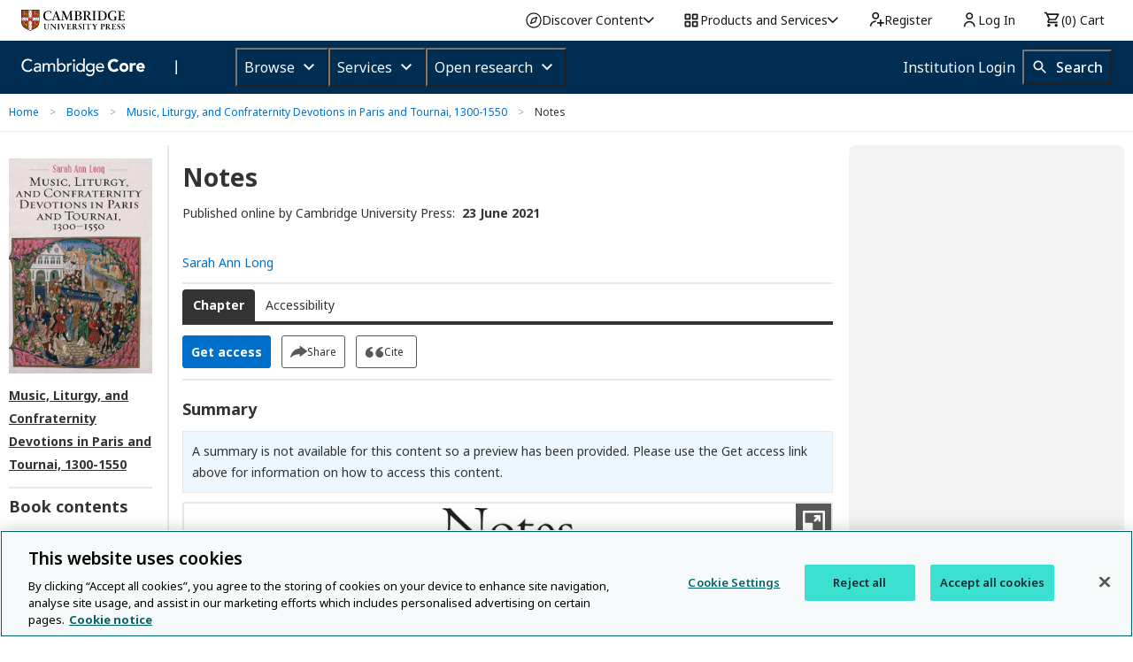

--- FILE ---
content_type: text/css; charset=UTF-8
request_url: https://www.cambridge.org/core/cambridge-core/public/css/app.css?version=v7.605.2
body_size: 92860
content:
@charset "UTF-8";
@import url("https://fonts.googleapis.com/css2?family=Montserrat:wght@400;500&display=swap");
.black {
  color: #000000 !important;
}

.white {
  color: #FFFFFF !important;
}

.red {
  color: #CD391F !important;
}

meta.foundation-version {
  font-family: "/5.5.3/";
}

meta.foundation-mq-small {
  font-family: "/only screen/";
  width: 0em;
}

meta.foundation-mq-small-only {
  font-family: "/only screen and (max-width: 40em)/";
  width: 0em;
}

meta.foundation-mq-medium {
  font-family: "/only screen and (min-width:40.063em)/";
  width: 40.063em;
}

meta.foundation-mq-medium-only {
  font-family: "/only screen and (min-width:40.063em) and (max-width:64em)/";
  width: 40.063em;
}

meta.foundation-mq-large {
  font-family: "/only screen and (min-width:64.063em)/";
  width: 64.063em;
}

meta.foundation-mq-large-only {
  font-family: "/only screen and (min-width:64.063em) and (max-width:83em)/";
  width: 64.063em;
}

meta.foundation-mq-xlarge {
  font-family: "/only screen and (min-width:83.063em)/";
  width: 83.063em;
}

meta.foundation-mq-xlarge-only {
  font-family: "/only screen and (min-width:83.063em) and (max-width:120em)/";
  width: 83.063em;
}

meta.foundation-mq-xxlarge {
  font-family: "/only screen and (min-width:120.063em)/";
  width: 120.063em;
}

meta.foundation-data-attribute-namespace {
  font-family: false;
}

html, body {
  height: 100%;
}

*,
*:before,
*:after {
  -webkit-box-sizing: border-box;
  -moz-box-sizing: border-box;
  box-sizing: border-box;
}

html,
body {
  font-size: 100%;
}

body {
  background: #FFFFFF;
  color: #181817;
  cursor: auto;
  font-family: "Noto Sans", Helvetica, Roboto, Arial, sans-serif;
  font-style: normal;
  font-weight: normal;
  line-height: 150%;
  margin: 0;
  padding: 0;
  position: relative;
}

a:hover {
  cursor: pointer;
}

img {
  max-width: 100%;
  height: auto;
}

img {
  -ms-interpolation-mode: bicubic;
}

#map_canvas img,
#map_canvas embed,
#map_canvas object,
.map_canvas img,
.map_canvas embed,
.map_canvas object,
.mqa-display img,
.mqa-display embed,
.mqa-display object {
  max-width: none !important;
}

.left {
  float: left !important;
}

.right {
  float: right !important;
}

.clearfix:before, .clearfix:after {
  content: " ";
  display: table;
}
.clearfix:after {
  clear: both;
}

.hide {
  display: none;
}

.invisible {
  visibility: hidden;
}

.antialiased {
  -webkit-font-smoothing: antialiased;
  -moz-osx-font-smoothing: grayscale;
}

img {
  display: inline-block;
  vertical-align: middle;
}

textarea {
  height: auto;
  min-height: 50px;
}

select {
  width: 100%;
}

.alert-box {
  border-style: solid;
  border-width: 1px;
  display: block;
  font-size: 0.9285714286rem;
  font-weight: normal;
  margin-bottom: 1.4285714286rem;
  padding: 1rem 1.7142857143rem 1rem 1rem;
  position: relative;
  transition: opacity 300ms ease-out;
  background-color: #006FCA;
  border-color: rgb(0, 95.46, 173.72);
  color: #FFFFFF;
}
.alert-box .close {
  right: 0.2857142857rem;
  background: inherit;
  color: #333333;
  font-size: 1.5714285714rem;
  line-height: 0.9;
  margin-top: -0.7857142857rem;
  opacity: 0.3;
  padding: 0 6px 4px;
  position: absolute;
  top: 50%;
}
.alert-box .close:hover, .alert-box .close:focus {
  opacity: 0.5;
}
.alert-box.radius {
  border-radius: 4px;
}
.alert-box.round {
  border-radius: 1000px;
}
.alert-box.success {
  background-color: #1F8817;
  border-color: rgb(26.66, 116.96, 19.78);
  color: #FFFFFF;
}
.alert-box.alert {
  background-color: #CD391F;
  border-color: rgb(176.3, 49.02, 26.66);
  color: #FFFFFF;
}
.alert-box.secondary {
  background-color: #e7e7e7;
  border-color: rgb(198.66, 198.66, 198.66);
  color: rgb(78.54, 78.54, 78.54);
}
.alert-box.warning {
  background-color: #C5540E;
  border-color: rgb(169.42, 72.24, 12.04);
  color: #FFFFFF;
}
.alert-box.info {
  background-color: #a0d3e8;
  border-color: rgb(115.8169491525, 190.5362711864, 221.3030508475);
  color: rgb(78.54, 78.54, 78.54);
}
.alert-box.alert-close {
  opacity: 0;
}

.text-left {
  text-align: left !important;
}

.text-right {
  text-align: right !important;
}

.text-center {
  text-align: center !important;
}

.text-justify {
  text-align: justify !important;
}

@media only screen and (max-width: 40em) {
  .small-only-text-left {
    text-align: left !important;
  }
  .small-only-text-right {
    text-align: right !important;
  }
  .small-only-text-center {
    text-align: center !important;
  }
  .small-only-text-justify {
    text-align: justify !important;
  }
}
@media only screen {
  .small-text-left {
    text-align: left !important;
  }
  .small-text-right {
    text-align: right !important;
  }
  .small-text-center {
    text-align: center !important;
  }
  .small-text-justify {
    text-align: justify !important;
  }
}
@media only screen and (min-width:40.063em) and (max-width:64em) {
  .medium-only-text-left {
    text-align: left !important;
  }
  .medium-only-text-right {
    text-align: right !important;
  }
  .medium-only-text-center {
    text-align: center !important;
  }
  .medium-only-text-justify {
    text-align: justify !important;
  }
}
@media only screen and (min-width:40.063em) {
  .medium-text-left {
    text-align: left !important;
  }
  .medium-text-right {
    text-align: right !important;
  }
  .medium-text-center {
    text-align: center !important;
  }
  .medium-text-justify {
    text-align: justify !important;
  }
}
@media only screen and (min-width:64.063em) and (max-width:83em) {
  .large-only-text-left {
    text-align: left !important;
  }
  .large-only-text-right {
    text-align: right !important;
  }
  .large-only-text-center {
    text-align: center !important;
  }
  .large-only-text-justify {
    text-align: justify !important;
  }
}
@media only screen and (min-width:64.063em) {
  .large-text-left {
    text-align: left !important;
  }
  .large-text-right {
    text-align: right !important;
  }
  .large-text-center {
    text-align: center !important;
  }
  .large-text-justify {
    text-align: justify !important;
  }
}
@media only screen and (min-width:83.063em) and (max-width:120em) {
  .xlarge-only-text-left {
    text-align: left !important;
  }
  .xlarge-only-text-right {
    text-align: right !important;
  }
  .xlarge-only-text-center {
    text-align: center !important;
  }
  .xlarge-only-text-justify {
    text-align: justify !important;
  }
}
@media only screen and (min-width:83.063em) {
  .xlarge-text-left {
    text-align: left !important;
  }
  .xlarge-text-right {
    text-align: right !important;
  }
  .xlarge-text-center {
    text-align: center !important;
  }
  .xlarge-text-justify {
    text-align: justify !important;
  }
}
@media only screen and (min-width:120.063em) and (max-width:99999999em) {
  .xxlarge-only-text-left {
    text-align: left !important;
  }
  .xxlarge-only-text-right {
    text-align: right !important;
  }
  .xxlarge-only-text-center {
    text-align: center !important;
  }
  .xxlarge-only-text-justify {
    text-align: justify !important;
  }
}
@media only screen and (min-width:120.063em) {
  .xxlarge-text-left {
    text-align: left !important;
  }
  .xxlarge-text-right {
    text-align: right !important;
  }
  .xxlarge-text-center {
    text-align: center !important;
  }
  .xxlarge-text-justify {
    text-align: justify !important;
  }
}
/* Typography resets */
div,
dl,
dt,
dd,
ul,
ol,
li,
h1,
h2,
h3,
h4,
h5,
h6,
pre,
form,
p,
blockquote,
th,
td {
  margin: 0;
  padding: 0;
}

/* Default Link Styles */
a {
  color: #006FCA;
  line-height: inherit;
  text-decoration: none;
}
a:hover, a:focus {
  color: rgb(0, 95.46, 173.72);
}
a img {
  border: none;
}

/* Default paragraph styles */
p {
  font-family: inherit;
  font-size: 1rem;
  font-weight: normal;
  line-height: 1.6;
  margin-bottom: 1.4285714286rem;
  text-rendering: optimizeLegibility;
}
p.lead {
  font-size: 1.25rem;
  line-height: 1.6;
}
p aside {
  font-size: 1rem;
  font-style: italic;
  line-height: 1.35;
}

/* Default header styles */
h1, h2, h3, h4, h5, h6 {
  color: #181817;
  font-family: "Noto Sans", Helvetica, Roboto, Arial, sans-serif;
  font-style: normal;
  font-weight: normal;
  line-height: 1.4;
  margin-bottom: 0.5rem;
  margin-top: 0.2rem;
  text-rendering: optimizeLegibility;
}
h1 small, h2 small, h3 small, h4 small, h5 small, h6 small {
  color: rgb(106.7489361702, 106.7489361702, 102.3010638298);
  font-size: 60%;
  line-height: 0;
}

h1 {
  font-size: 2.4285714286rem;
}

h2 {
  font-size: 1.9285714286rem;
}

h3 {
  font-size: 1.5714285714rem;
}

h4 {
  font-size: 1.2857142857rem;
}

h5 {
  font-size: 1.2857142857rem;
}

h6 {
  font-size: 1rem;
}

.subheader {
  line-height: 1.4;
  color: rgb(106.7489361702, 106.7489361702, 102.3010638298);
  font-weight: normal;
  margin-top: 0.2rem;
  margin-bottom: 0.5rem;
}

hr {
  border: solid #dedede;
  border-width: 1px 0 0;
  clear: both;
  height: 0;
  margin: 1.4285714286rem 0 1.3571428571rem;
}

/* Helpful Typography Defaults */
em,
i {
  font-style: italic;
  line-height: inherit;
}

strong,
b {
  font-weight: bold;
  line-height: inherit;
}

small {
  font-size: 60%;
  line-height: inherit;
}

code {
  background-color: rgb(247.8, 247.8, 247.8);
  border-color: rgb(223.02, 223.02, 223.02);
  border-style: solid;
  border-width: 1px;
  color: #333333;
  font-family: Consolas, "Liberation Mono", Courier, monospace;
  font-weight: normal;
  padding: 0.1428571429rem 0.3571428571rem 0.0714285714rem;
}

/* Lists */
ul,
ol,
dl {
  font-family: inherit;
  font-size: 1rem;
  line-height: 1.6;
  list-style-position: outside;
  margin-bottom: 1.4285714286rem;
}

ul {
  margin-left: 1.1rem;
}

/* Unordered Lists */
ul li ul,
ul li ol {
  margin-left: 1.4285714286rem;
  margin-bottom: 0;
}
ul.square li ul, ul.circle li ul, ul.disc li ul {
  list-style: inherit;
}
ul.square {
  list-style-type: square;
  margin-left: 1.1rem;
}
ul.circle {
  list-style-type: circle;
  margin-left: 1.1rem;
}
ul.disc {
  list-style-type: disc;
  margin-left: 1.1rem;
}

/* Ordered Lists */
ol {
  margin-left: 1.4rem;
}
ol li ul,
ol li ol {
  margin-left: 1.4285714286rem;
  margin-bottom: 0;
}

.no-bullet {
  list-style-type: none;
  margin-left: 0;
}
.no-bullet li ul,
.no-bullet li ol {
  margin-left: 1.4285714286rem;
  margin-bottom: 0;
  list-style: none;
}

/* Definition Lists */
dl dt {
  margin-bottom: 0.3rem;
  font-weight: bold;
}
dl dd {
  margin-bottom: 0.8571428571rem;
}

/* Abbreviations */
abbr,
acronym {
  text-transform: uppercase;
  font-size: 90%;
  color: #181817;
  cursor: help;
}

abbr {
  text-transform: none;
}
abbr[title] {
  border-bottom: 1px dotted #dedede;
}

/* Blockquotes */
blockquote {
  margin: 0 0 1.4285714286rem;
  padding: 0.6428571429rem 1.4285714286rem 0 1.3571428571rem;
  border-left: 1px solid #dedede;
}
blockquote cite {
  display: block;
  font-size: 0.9285714286rem;
  color: rgb(78.3778723404, 78.3778723404, 75.1121276596);
}
blockquote cite:before {
  content: "— ";
}
blockquote cite a,
blockquote cite a:visited {
  color: rgb(78.3778723404, 78.3778723404, 75.1121276596);
}

blockquote,
blockquote p {
  line-height: 1.6;
  color: rgb(106.7489361702, 106.7489361702, 102.3010638298);
}

/* Microformats */
.vcard {
  display: inline-block;
  margin: 0 0 1.4285714286rem 0;
  border: 1px solid #dedede;
  padding: 0.7142857143rem 0.8571428571rem;
}
.vcard li {
  margin: 0;
  display: block;
}
.vcard .fn {
  font-weight: bold;
  font-size: 1.0714285714rem;
}

.vevent .summary {
  font-weight: bold;
}
.vevent abbr {
  cursor: default;
  text-decoration: none;
  font-weight: bold;
  border: none;
  padding: 0 0.0714285714rem;
}

@media only screen and (min-width:40.063em) {
  h1, h2, h3, h4, h5, h6 {
    line-height: 1.4;
  }
  h1 {
    font-size: 3.1428571429rem;
  }
  h2 {
    font-size: 2.6428571429rem;
  }
  h3 {
    font-size: 1.9285714286rem;
  }
  h4 {
    font-size: 1.6428571429rem;
  }
  h5 {
    font-size: 1.2857142857rem;
  }
  h6 {
    font-size: 1rem;
  }
}
/*
 * Print styles.
 *
 * Inlined to avoid required HTTP connection: www.phpied.com/delay-loading-your-print-css/
 * Credit to Paul Irish and HTML5 Boilerplate (html5boilerplate.com)
*/
@media print {
  * {
    background: transparent !important;
    color: #000000 !important; /* Black prints faster: h5bp.com/s */
    box-shadow: none !important;
    text-shadow: none !important;
  }
  a,
  a:visited {
    text-decoration: underline;
  }
  a[href]:after {
    content: " (" attr(href) ")";
  }
  abbr[title]:after {
    content: " (" attr(title) ")";
  }
  .ir a:after,
  a[href^="javascript:"]:after,
  a[href^="#"]:after {
    content: "";
  }
  pre,
  blockquote {
    border: 1px solid #999999;
    page-break-inside: avoid;
  }
  thead {
    display: table-header-group; /* h5bp.com/t */
  }
  tr,
  img {
    page-break-inside: avoid;
  }
  img {
    max-width: 100% !important;
  }
  @page {
    margin: 0.34in;
  }
  p,
  h2,
  h3 {
    orphans: 3;
    widows: 3;
  }
  h2,
  h3 {
    page-break-after: avoid;
  }
}
.off-canvas-wrap {
  -webkit-backface-visibility: hidden;
  position: relative;
  width: 100%;
  overflow: hidden;
}
.off-canvas-wrap.move-right, .off-canvas-wrap.move-left, .off-canvas-wrap.move-bottom, .off-canvas-wrap.move-top {
  min-height: 100%;
  -webkit-overflow-scrolling: touch;
}

.inner-wrap {
  position: relative;
  width: 100%;
}
.inner-wrap:before, .inner-wrap:after {
  content: " ";
  display: table;
}
.inner-wrap:after {
  clear: both;
}
.inner-wrap {
  -webkit-transition: -webkit-transform 200ms ease;
  -moz-transition: -moz-transform 200ms ease;
  -ms-transition: -ms-transform 200ms ease;
  -o-transition: -o-transform 200ms ease;
  transition: transform 200ms ease;
}

.tab-bar {
  -webkit-backface-visibility: hidden;
  background: #333333;
  color: #FFFFFF;
  height: 3.2142857143rem;
  line-height: 3.2142857143rem;
  position: relative;
}
.tab-bar h1, .tab-bar h2, .tab-bar h3, .tab-bar h4, .tab-bar h5, .tab-bar h6 {
  color: #FFFFFF;
  font-weight: bold;
  line-height: 3.2142857143rem;
  margin: 0;
}
.tab-bar h1, .tab-bar h2, .tab-bar h3, .tab-bar h4 {
  font-size: 1.2857142857rem;
}

.left-small {
  height: 3.2142857143rem;
  position: absolute;
  top: 0;
  width: 3.2142857143rem;
  border-right: solid 1px #f3f3f3;
  left: 0;
}

.right-small {
  height: 3.2142857143rem;
  position: absolute;
  top: 0;
  width: 3.2142857143rem;
  border-left: solid 1px #f3f3f3;
  right: 0;
}

.tab-bar-section {
  height: 3.2142857143rem;
  padding: 0 0.7142857143rem;
  position: absolute;
  text-align: center;
  top: 0;
}
.tab-bar-section.left {
  text-align: left;
}
.tab-bar-section.right {
  text-align: right;
}
.tab-bar-section.left {
  left: 0;
  right: 3.2142857143rem;
}
.tab-bar-section.right {
  left: 3.2142857143rem;
  right: 0;
}
.tab-bar-section.middle {
  left: 3.2142857143rem;
  right: 3.2142857143rem;
}

.tab-bar .menu-icon {
  color: #FFFFFF;
  display: block;
  height: 3.2142857143rem;
  padding: 0;
  position: relative;
  text-indent: 2.5rem;
  transform: translate3d(0, 0, 0);
  width: 3.2142857143rem;
}
.tab-bar .menu-icon span::after {
  content: "";
  display: block;
  height: 0;
  position: absolute;
  top: 50%;
  margin-top: -0.5714285714rem;
  left: 1.0357142857rem;
  box-shadow: 0 0 0 2px #FFFFFF, 0 8px 0 2px #FFFFFF, 0 16px 0 2px #FFFFFF;
  width: 1.1428571429rem;
}
.tab-bar .menu-icon span:hover:after {
  box-shadow: 0 0 0 2px rgb(178.5, 178.5, 178.5), 0 8px 0 2px rgb(178.5, 178.5, 178.5), 0 16px 0 2px rgb(178.5, 178.5, 178.5);
}

.left-off-canvas-menu {
  -webkit-backface-visibility: hidden;
  background: #333333;
  bottom: 0;
  box-sizing: content-box;
  -webkit-overflow-scrolling: touch;
  -ms-overflow-style: -ms-autohiding-scrollbar;
  overflow-x: hidden;
  overflow-y: auto;
  position: absolute;
  transition: transform 500ms ease 0s;
  width: 17.8571428571rem;
  z-index: 1001;
  left: 0;
  top: 0;
  -webkit-transform: translate3d(-100%, 0, 0);
  -moz-transform: translate3d(-100%, 0, 0);
  -ms-transform: translate(-100%, 0);
  -o-transform: translate3d(-100%, 0, 0);
  transform: translate3d(-100%, 0, 0);
}
.left-off-canvas-menu * {
  -webkit-backface-visibility: hidden;
}

.right-off-canvas-menu {
  -webkit-backface-visibility: hidden;
  background: #333333;
  bottom: 0;
  box-sizing: content-box;
  -webkit-overflow-scrolling: touch;
  -ms-overflow-style: -ms-autohiding-scrollbar;
  overflow-x: hidden;
  overflow-y: auto;
  position: absolute;
  transition: transform 500ms ease 0s;
  width: 17.8571428571rem;
  z-index: 1001;
  right: 0;
  top: 0;
  -webkit-transform: translate3d(100%, 0, 0);
  -moz-transform: translate3d(100%, 0, 0);
  -ms-transform: translate(100%, 0);
  -o-transform: translate3d(100%, 0, 0);
  transform: translate3d(100%, 0, 0);
}
.right-off-canvas-menu * {
  -webkit-backface-visibility: hidden;
}

.top-off-canvas-menu {
  -webkit-backface-visibility: hidden;
  background: #333333;
  bottom: 0;
  box-sizing: content-box;
  -webkit-overflow-scrolling: touch;
  -ms-overflow-style: -ms-autohiding-scrollbar;
  overflow-x: hidden;
  overflow-y: auto;
  position: absolute;
  transition: transform 500ms ease 0s;
  width: 17.8571428571rem;
  z-index: 1001;
  top: 0;
  width: 100%;
  height: 21.4285714286rem;
  -webkit-transform: translate3d(0, -100%, 0);
  -moz-transform: translate3d(0, -100%, 0);
  -ms-transform: translate(0, -100%);
  -o-transform: translate3d(0, -100%, 0);
  transform: translate3d(0, -100%, 0);
}
.top-off-canvas-menu * {
  -webkit-backface-visibility: hidden;
}

.bottom-off-canvas-menu {
  -webkit-backface-visibility: hidden;
  background: #333333;
  bottom: 0;
  box-sizing: content-box;
  -webkit-overflow-scrolling: touch;
  -ms-overflow-style: -ms-autohiding-scrollbar;
  overflow-x: hidden;
  overflow-y: auto;
  position: absolute;
  transition: transform 500ms ease 0s;
  width: 17.8571428571rem;
  z-index: 1001;
  bottom: 0;
  width: 100%;
  height: 21.4285714286rem;
  -webkit-transform: translate3d(0, 100%, 0);
  -moz-transform: translate3d(0, 100%, 0);
  -ms-transform: translate(0, 100%);
  -o-transform: translate3d(0, 100%, 0);
  transform: translate3d(0, 100%, 0);
}
.bottom-off-canvas-menu * {
  -webkit-backface-visibility: hidden;
}

ul.off-canvas-list {
  list-style-type: none;
  margin: 0;
  padding: 0;
}
ul.off-canvas-list li label {
  background: #3d3d3d;
  border-bottom: none;
  border-top: 1px solid rgb(25.5, 25.5, 25.5);
  color: #999999;
  display: block;
  font-size: 0.7142857143rem;
  font-weight: bold;
  margin: 0;
  padding: 0.3rem 1.0714285714rem;
  text-transform: uppercase;
}
ul.off-canvas-list li a {
  border-bottom: 1px solid rgb(38.25, 38.25, 38.25);
  color: rgba(255, 255, 255, 0.7);
  display: block;
  padding: 0.6666666667rem;
  transition: background 300ms ease;
}
ul.off-canvas-list li a:hover {
  background: rgb(35.7, 35.7, 35.7);
}
ul.off-canvas-list li a:active {
  background: rgb(35.7, 35.7, 35.7);
}

.move-right > .inner-wrap {
  -webkit-transform: translate3d(17.8571428571rem, 0, 0);
  -moz-transform: translate3d(17.8571428571rem, 0, 0);
  -ms-transform: translate(17.8571428571rem, 0);
  -o-transform: translate3d(17.8571428571rem, 0, 0);
  transform: translate3d(17.8571428571rem, 0, 0);
}
.move-right .exit-off-canvas {
  -webkit-backface-visibility: hidden;
  box-shadow: -4px 0 4px rgba(0, 0, 0, 0.5), 4px 0 4px rgba(0, 0, 0, 0.5);
  cursor: pointer;
  transition: background 300ms ease;
  -webkit-tap-highlight-color: rgba(0, 0, 0, 0);
  background: rgba(255, 255, 255, 0.2);
  bottom: 0;
  display: block;
  left: 0;
  position: absolute;
  right: 0;
  top: 0;
  z-index: 1002;
}
@media only screen and (min-width:40.063em) {
  .move-right .exit-off-canvas:hover {
    background: rgba(255, 255, 255, 0.05);
  }
}

.move-left > .inner-wrap {
  -webkit-transform: translate3d(-17.8571428571rem, 0, 0);
  -moz-transform: translate3d(-17.8571428571rem, 0, 0);
  -ms-transform: translate(-17.8571428571rem, 0);
  -o-transform: translate3d(-17.8571428571rem, 0, 0);
  transform: translate3d(-17.8571428571rem, 0, 0);
}
.move-left .exit-off-canvas {
  -webkit-backface-visibility: hidden;
  box-shadow: -4px 0 4px rgba(0, 0, 0, 0.5), 4px 0 4px rgba(0, 0, 0, 0.5);
  cursor: pointer;
  transition: background 300ms ease;
  -webkit-tap-highlight-color: rgba(0, 0, 0, 0);
  background: rgba(255, 255, 255, 0.2);
  bottom: 0;
  display: block;
  left: 0;
  position: absolute;
  right: 0;
  top: 0;
  z-index: 1002;
}
@media only screen and (min-width:40.063em) {
  .move-left .exit-off-canvas:hover {
    background: rgba(255, 255, 255, 0.05);
  }
}

.move-top > .inner-wrap {
  -webkit-transform: translate3d(0, -21.4285714286rem, 0);
  -moz-transform: translate3d(0, -21.4285714286rem, 0);
  -ms-transform: translate(0, -21.4285714286rem);
  -o-transform: translate3d(0, -21.4285714286rem, 0);
  transform: translate3d(0, -21.4285714286rem, 0);
}
.move-top .exit-off-canvas {
  -webkit-backface-visibility: hidden;
  box-shadow: -4px 0 4px rgba(0, 0, 0, 0.5), 4px 0 4px rgba(0, 0, 0, 0.5);
  cursor: pointer;
  transition: background 300ms ease;
  -webkit-tap-highlight-color: rgba(0, 0, 0, 0);
  background: rgba(255, 255, 255, 0.2);
  bottom: 0;
  display: block;
  left: 0;
  position: absolute;
  right: 0;
  top: 0;
  z-index: 1002;
}
@media only screen and (min-width:40.063em) {
  .move-top .exit-off-canvas:hover {
    background: rgba(255, 255, 255, 0.05);
  }
}

.move-bottom > .inner-wrap {
  -webkit-transform: translate3d(0, 21.4285714286rem, 0);
  -moz-transform: translate3d(0, 21.4285714286rem, 0);
  -ms-transform: translate(0, 21.4285714286rem);
  -o-transform: translate3d(0, 21.4285714286rem, 0);
  transform: translate3d(0, 21.4285714286rem, 0);
}
.move-bottom .exit-off-canvas {
  -webkit-backface-visibility: hidden;
  box-shadow: -4px 0 4px rgba(0, 0, 0, 0.5), 4px 0 4px rgba(0, 0, 0, 0.5);
  cursor: pointer;
  transition: background 300ms ease;
  -webkit-tap-highlight-color: rgba(0, 0, 0, 0);
  background: rgba(255, 255, 255, 0.2);
  bottom: 0;
  display: block;
  left: 0;
  position: absolute;
  right: 0;
  top: 0;
  z-index: 1002;
}
@media only screen and (min-width:40.063em) {
  .move-bottom .exit-off-canvas:hover {
    background: rgba(255, 255, 255, 0.05);
  }
}

.offcanvas-overlap .left-off-canvas-menu, .offcanvas-overlap .right-off-canvas-menu,
.offcanvas-overlap .top-off-canvas-menu, .offcanvas-overlap .bottom-off-canvas-menu {
  -ms-transform: none;
  -webkit-transform: none;
  -moz-transform: none;
  -o-transform: none;
  transform: none;
  z-index: 1003;
}
.offcanvas-overlap .exit-off-canvas {
  -webkit-backface-visibility: hidden;
  box-shadow: -4px 0 4px rgba(0, 0, 0, 0.5), 4px 0 4px rgba(0, 0, 0, 0.5);
  cursor: pointer;
  transition: background 300ms ease;
  -webkit-tap-highlight-color: rgba(0, 0, 0, 0);
  background: rgba(255, 255, 255, 0.2);
  bottom: 0;
  display: block;
  left: 0;
  position: absolute;
  right: 0;
  top: 0;
  z-index: 1002;
}
@media only screen and (min-width:40.063em) {
  .offcanvas-overlap .exit-off-canvas:hover {
    background: rgba(255, 255, 255, 0.05);
  }
}

.offcanvas-overlap-left .right-off-canvas-menu {
  -ms-transform: none;
  -webkit-transform: none;
  -moz-transform: none;
  -o-transform: none;
  transform: none;
  z-index: 1003;
}
.offcanvas-overlap-left .exit-off-canvas {
  -webkit-backface-visibility: hidden;
  box-shadow: -4px 0 4px rgba(0, 0, 0, 0.5), 4px 0 4px rgba(0, 0, 0, 0.5);
  cursor: pointer;
  transition: background 300ms ease;
  -webkit-tap-highlight-color: rgba(0, 0, 0, 0);
  background: rgba(255, 255, 255, 0.2);
  bottom: 0;
  display: block;
  left: 0;
  position: absolute;
  right: 0;
  top: 0;
  z-index: 1002;
}
@media only screen and (min-width:40.063em) {
  .offcanvas-overlap-left .exit-off-canvas:hover {
    background: rgba(255, 255, 255, 0.05);
  }
}

.offcanvas-overlap-right .left-off-canvas-menu {
  -ms-transform: none;
  -webkit-transform: none;
  -moz-transform: none;
  -o-transform: none;
  transform: none;
  z-index: 1003;
}
.offcanvas-overlap-right .exit-off-canvas {
  -webkit-backface-visibility: hidden;
  box-shadow: -4px 0 4px rgba(0, 0, 0, 0.5), 4px 0 4px rgba(0, 0, 0, 0.5);
  cursor: pointer;
  transition: background 300ms ease;
  -webkit-tap-highlight-color: rgba(0, 0, 0, 0);
  background: rgba(255, 255, 255, 0.2);
  bottom: 0;
  display: block;
  left: 0;
  position: absolute;
  right: 0;
  top: 0;
  z-index: 1002;
}
@media only screen and (min-width:40.063em) {
  .offcanvas-overlap-right .exit-off-canvas:hover {
    background: rgba(255, 255, 255, 0.05);
  }
}

.offcanvas-overlap-top .bottom-off-canvas-menu {
  -ms-transform: none;
  -webkit-transform: none;
  -moz-transform: none;
  -o-transform: none;
  transform: none;
  z-index: 1003;
}
.offcanvas-overlap-top .exit-off-canvas {
  -webkit-backface-visibility: hidden;
  box-shadow: -4px 0 4px rgba(0, 0, 0, 0.5), 4px 0 4px rgba(0, 0, 0, 0.5);
  cursor: pointer;
  transition: background 300ms ease;
  -webkit-tap-highlight-color: rgba(0, 0, 0, 0);
  background: rgba(255, 255, 255, 0.2);
  bottom: 0;
  display: block;
  left: 0;
  position: absolute;
  right: 0;
  top: 0;
  z-index: 1002;
}
@media only screen and (min-width:40.063em) {
  .offcanvas-overlap-top .exit-off-canvas:hover {
    background: rgba(255, 255, 255, 0.05);
  }
}

.offcanvas-overlap-bottom .top-off-canvas-menu {
  -ms-transform: none;
  -webkit-transform: none;
  -moz-transform: none;
  -o-transform: none;
  transform: none;
  z-index: 1003;
}
.offcanvas-overlap-bottom .exit-off-canvas {
  -webkit-backface-visibility: hidden;
  box-shadow: -4px 0 4px rgba(0, 0, 0, 0.5), 4px 0 4px rgba(0, 0, 0, 0.5);
  cursor: pointer;
  transition: background 300ms ease;
  -webkit-tap-highlight-color: rgba(0, 0, 0, 0);
  background: rgba(255, 255, 255, 0.2);
  bottom: 0;
  display: block;
  left: 0;
  position: absolute;
  right: 0;
  top: 0;
  z-index: 1002;
}
@media only screen and (min-width:40.063em) {
  .offcanvas-overlap-bottom .exit-off-canvas:hover {
    background: rgba(255, 255, 255, 0.05);
  }
}

.no-csstransforms .left-off-canvas-menu {
  left: -17.8571428571rem;
}
.no-csstransforms .right-off-canvas-menu {
  right: -17.8571428571rem;
}
.no-csstransforms .top-off-canvas-menu {
  top: -21.4285714286rem;
}
.no-csstransforms .bottom-off-canvas-menu {
  bottom: -21.4285714286rem;
}
.no-csstransforms .move-left > .inner-wrap {
  right: 17.8571428571rem;
}
.no-csstransforms .move-right > .inner-wrap {
  left: 17.8571428571rem;
}
.no-csstransforms .move-top > .inner-wrap {
  right: 21.4285714286rem;
}
.no-csstransforms .move-bottom > .inner-wrap {
  left: 21.4285714286rem;
}

.left-submenu {
  -webkit-backface-visibility: hidden;
  -webkit-overflow-scrolling: touch;
  background: #333333;
  bottom: 0;
  box-sizing: content-box;
  margin: 0;
  overflow-x: hidden;
  overflow-y: auto;
  position: absolute;
  top: 0;
  width: 17.8571428571rem;
  height: 21.4285714286rem;
  z-index: 1002;
  left: 0;
  -webkit-transform: translate3d(-100%, 0, 0);
  -moz-transform: translate3d(-100%, 0, 0);
  -ms-transform: translate(-100%, 0);
  -o-transform: translate3d(-100%, 0, 0);
  transform: translate3d(-100%, 0, 0);
  -webkit-transition: -webkit-transform 200ms ease;
  -moz-transition: -moz-transform 200ms ease;
  -ms-transition: -ms-transform 200ms ease;
  -o-transition: -o-transform 200ms ease;
  transition: transform 200ms ease;
}
.left-submenu * {
  -webkit-backface-visibility: hidden;
}
.left-submenu .back > a {
  background: #444;
  border-bottom: none;
  border-top: 1px solid rgb(25.5, 25.5, 25.5);
  color: #999999;
  font-weight: bold;
  padding: 0.3rem 1.0714285714rem;
  text-transform: uppercase;
}
.left-submenu .back > a:hover {
  background: rgb(47.6, 47.6, 47.6);
  border-bottom: none;
  border-top: 1px solid rgb(88.16, 88.16, 88.16);
}
.left-submenu .back > a {
  margin: 0;
}
.left-submenu .back > a:before {
  content: "«";
  margin-right: 0.5rem;
  display: inline;
}
.left-submenu.move-right, .left-submenu.offcanvas-overlap-right, .left-submenu.offcanvas-overlap {
  -webkit-transform: translate3d(0%, 0, 0);
  -moz-transform: translate3d(0%, 0, 0);
  -ms-transform: translate(0%, 0);
  -o-transform: translate3d(0%, 0, 0);
  transform: translate3d(0%, 0, 0);
}

.right-submenu {
  -webkit-backface-visibility: hidden;
  -webkit-overflow-scrolling: touch;
  background: #333333;
  bottom: 0;
  box-sizing: content-box;
  margin: 0;
  overflow-x: hidden;
  overflow-y: auto;
  position: absolute;
  top: 0;
  width: 17.8571428571rem;
  height: 21.4285714286rem;
  z-index: 1002;
  right: 0;
  -webkit-transform: translate3d(100%, 0, 0);
  -moz-transform: translate3d(100%, 0, 0);
  -ms-transform: translate(100%, 0);
  -o-transform: translate3d(100%, 0, 0);
  transform: translate3d(100%, 0, 0);
  -webkit-transition: -webkit-transform 200ms ease;
  -moz-transition: -moz-transform 200ms ease;
  -ms-transition: -ms-transform 200ms ease;
  -o-transition: -o-transform 200ms ease;
  transition: transform 200ms ease;
}
.right-submenu * {
  -webkit-backface-visibility: hidden;
}
.right-submenu .back > a {
  background: #444;
  border-bottom: none;
  border-top: 1px solid rgb(25.5, 25.5, 25.5);
  color: #999999;
  font-weight: bold;
  padding: 0.3rem 1.0714285714rem;
  text-transform: uppercase;
}
.right-submenu .back > a:hover {
  background: rgb(47.6, 47.6, 47.6);
  border-bottom: none;
  border-top: 1px solid rgb(88.16, 88.16, 88.16);
}
.right-submenu .back > a {
  margin: 0;
}
.right-submenu .back > a:after {
  content: "»";
  margin-left: 0.5rem;
  display: inline;
}
.right-submenu.move-left, .right-submenu.offcanvas-overlap-left, .right-submenu.offcanvas-overlap {
  -webkit-transform: translate3d(0%, 0, 0);
  -moz-transform: translate3d(0%, 0, 0);
  -ms-transform: translate(0%, 0);
  -o-transform: translate3d(0%, 0, 0);
  transform: translate3d(0%, 0, 0);
}

.top-submenu {
  -webkit-backface-visibility: hidden;
  -webkit-overflow-scrolling: touch;
  background: #333333;
  bottom: 0;
  box-sizing: content-box;
  margin: 0;
  overflow-x: hidden;
  overflow-y: auto;
  position: absolute;
  top: 0;
  width: 17.8571428571rem;
  height: 21.4285714286rem;
  z-index: 1002;
  top: 0;
  width: 100%;
  -webkit-transform: translate3d(0, -100%, 0);
  -moz-transform: translate3d(0, -100%, 0);
  -ms-transform: translate(0, -100%);
  -o-transform: translate3d(0, -100%, 0);
  transform: translate3d(0, -100%, 0);
  -webkit-transition: -webkit-transform 200ms ease;
  -moz-transition: -moz-transform 200ms ease;
  -ms-transition: -ms-transform 200ms ease;
  -o-transition: -o-transform 200ms ease;
  transition: transform 200ms ease;
}
.top-submenu * {
  -webkit-backface-visibility: hidden;
}
.top-submenu .back > a {
  background: #444;
  border-bottom: none;
  border-top: 1px solid rgb(25.5, 25.5, 25.5);
  color: #999999;
  font-weight: bold;
  padding: 0.3rem 1.0714285714rem;
  text-transform: uppercase;
}
.top-submenu .back > a:hover {
  background: rgb(47.6, 47.6, 47.6);
  border-bottom: none;
  border-top: 1px solid rgb(88.16, 88.16, 88.16);
}
.top-submenu .back > a {
  margin: 0;
}
.top-submenu.move-bottom, .top-submenu.offcanvas-overlap-bottom, .top-submenu.offcanvas-overlap {
  -webkit-transform: translate3d(0, 0%, 0);
  -moz-transform: translate3d(0, 0%, 0);
  -ms-transform: translate(0, 0%);
  -o-transform: translate3d(0, 0%, 0);
  transform: translate3d(0, 0%, 0);
}

.bottom-submenu {
  -webkit-backface-visibility: hidden;
  -webkit-overflow-scrolling: touch;
  background: #333333;
  bottom: 0;
  box-sizing: content-box;
  margin: 0;
  overflow-x: hidden;
  overflow-y: auto;
  position: absolute;
  top: 0;
  width: 17.8571428571rem;
  height: 21.4285714286rem;
  z-index: 1002;
  bottom: 0;
  width: 100%;
  -webkit-transform: translate3d(0, 100%, 0);
  -moz-transform: translate3d(0, 100%, 0);
  -ms-transform: translate(0, 100%);
  -o-transform: translate3d(0, 100%, 0);
  transform: translate3d(0, 100%, 0);
  -webkit-transition: -webkit-transform 200ms ease;
  -moz-transition: -moz-transform 200ms ease;
  -ms-transition: -ms-transform 200ms ease;
  -o-transition: -o-transform 200ms ease;
  transition: transform 200ms ease;
}
.bottom-submenu * {
  -webkit-backface-visibility: hidden;
}
.bottom-submenu .back > a {
  background: #444;
  border-bottom: none;
  border-top: 1px solid rgb(25.5, 25.5, 25.5);
  color: #999999;
  font-weight: bold;
  padding: 0.3rem 1.0714285714rem;
  text-transform: uppercase;
}
.bottom-submenu .back > a:hover {
  background: rgb(47.6, 47.6, 47.6);
  border-bottom: none;
  border-top: 1px solid rgb(88.16, 88.16, 88.16);
}
.bottom-submenu .back > a {
  margin: 0;
}
.bottom-submenu.move-top, .bottom-submenu.offcanvas-overlap-top, .bottom-submenu.offcanvas-overlap {
  -webkit-transform: translate3d(0, 0%, 0);
  -moz-transform: translate3d(0, 0%, 0);
  -ms-transform: translate(0, 0%);
  -o-transform: translate3d(0, 0%, 0);
  transform: translate3d(0, 0%, 0);
}

.left-off-canvas-menu ul.off-canvas-list li.has-submenu > a:after {
  content: "»";
  margin-left: 0.5rem;
  display: inline;
}

.right-off-canvas-menu ul.off-canvas-list li.has-submenu > a:before {
  content: "«";
  margin-right: 0.5rem;
  display: inline;
}

[class*=block-grid-] {
  display: block;
  padding: 0;
  margin: 0 -0.7142857143rem;
}
[class*=block-grid-]:before, [class*=block-grid-]:after {
  content: " ";
  display: table;
}
[class*=block-grid-]:after {
  clear: both;
}
[class*=block-grid-] > li {
  display: block;
  float: left;
  height: auto;
  padding: 0 0.7142857143rem 1.4285714286rem;
}

@media only screen {
  .small-block-grid-1 > li {
    list-style: none;
    width: 100%;
  }
  .small-block-grid-1 > li:nth-of-type(1n) {
    clear: none;
  }
  .small-block-grid-1 > li:nth-of-type(1n+1) {
    clear: both;
  }
  .small-block-grid-2 > li {
    list-style: none;
    width: 50%;
  }
  .small-block-grid-2 > li:nth-of-type(1n) {
    clear: none;
  }
  .small-block-grid-2 > li:nth-of-type(2n+1) {
    clear: both;
  }
  .small-block-grid-3 > li {
    list-style: none;
    width: 33.3333333333%;
  }
  .small-block-grid-3 > li:nth-of-type(1n) {
    clear: none;
  }
  .small-block-grid-3 > li:nth-of-type(3n+1) {
    clear: both;
  }
  .small-block-grid-4 > li {
    list-style: none;
    width: 25%;
  }
  .small-block-grid-4 > li:nth-of-type(1n) {
    clear: none;
  }
  .small-block-grid-4 > li:nth-of-type(4n+1) {
    clear: both;
  }
  .small-block-grid-5 > li {
    list-style: none;
    width: 20%;
  }
  .small-block-grid-5 > li:nth-of-type(1n) {
    clear: none;
  }
  .small-block-grid-5 > li:nth-of-type(5n+1) {
    clear: both;
  }
  .small-block-grid-6 > li {
    list-style: none;
    width: 16.6666666667%;
  }
  .small-block-grid-6 > li:nth-of-type(1n) {
    clear: none;
  }
  .small-block-grid-6 > li:nth-of-type(6n+1) {
    clear: both;
  }
  .small-block-grid-7 > li {
    list-style: none;
    width: 14.2857142857%;
  }
  .small-block-grid-7 > li:nth-of-type(1n) {
    clear: none;
  }
  .small-block-grid-7 > li:nth-of-type(7n+1) {
    clear: both;
  }
  .small-block-grid-8 > li {
    list-style: none;
    width: 12.5%;
  }
  .small-block-grid-8 > li:nth-of-type(1n) {
    clear: none;
  }
  .small-block-grid-8 > li:nth-of-type(8n+1) {
    clear: both;
  }
  .small-block-grid-9 > li {
    list-style: none;
    width: 11.1111111111%;
  }
  .small-block-grid-9 > li:nth-of-type(1n) {
    clear: none;
  }
  .small-block-grid-9 > li:nth-of-type(9n+1) {
    clear: both;
  }
  .small-block-grid-10 > li {
    list-style: none;
    width: 10%;
  }
  .small-block-grid-10 > li:nth-of-type(1n) {
    clear: none;
  }
  .small-block-grid-10 > li:nth-of-type(10n+1) {
    clear: both;
  }
  .small-block-grid-11 > li {
    list-style: none;
    width: 9.0909090909%;
  }
  .small-block-grid-11 > li:nth-of-type(1n) {
    clear: none;
  }
  .small-block-grid-11 > li:nth-of-type(11n+1) {
    clear: both;
  }
  .small-block-grid-12 > li {
    list-style: none;
    width: 8.3333333333%;
  }
  .small-block-grid-12 > li:nth-of-type(1n) {
    clear: none;
  }
  .small-block-grid-12 > li:nth-of-type(12n+1) {
    clear: both;
  }
}
@media only screen and (min-width:40.063em) {
  .medium-block-grid-1 > li {
    list-style: none;
    width: 100%;
  }
  .medium-block-grid-1 > li:nth-of-type(1n) {
    clear: none;
  }
  .medium-block-grid-1 > li:nth-of-type(1n+1) {
    clear: both;
  }
  .medium-block-grid-2 > li {
    list-style: none;
    width: 50%;
  }
  .medium-block-grid-2 > li:nth-of-type(1n) {
    clear: none;
  }
  .medium-block-grid-2 > li:nth-of-type(2n+1) {
    clear: both;
  }
  .medium-block-grid-3 > li {
    list-style: none;
    width: 33.3333333333%;
  }
  .medium-block-grid-3 > li:nth-of-type(1n) {
    clear: none;
  }
  .medium-block-grid-3 > li:nth-of-type(3n+1) {
    clear: both;
  }
  .medium-block-grid-4 > li {
    list-style: none;
    width: 25%;
  }
  .medium-block-grid-4 > li:nth-of-type(1n) {
    clear: none;
  }
  .medium-block-grid-4 > li:nth-of-type(4n+1) {
    clear: both;
  }
  .medium-block-grid-5 > li {
    list-style: none;
    width: 20%;
  }
  .medium-block-grid-5 > li:nth-of-type(1n) {
    clear: none;
  }
  .medium-block-grid-5 > li:nth-of-type(5n+1) {
    clear: both;
  }
  .medium-block-grid-6 > li {
    list-style: none;
    width: 16.6666666667%;
  }
  .medium-block-grid-6 > li:nth-of-type(1n) {
    clear: none;
  }
  .medium-block-grid-6 > li:nth-of-type(6n+1) {
    clear: both;
  }
  .medium-block-grid-7 > li {
    list-style: none;
    width: 14.2857142857%;
  }
  .medium-block-grid-7 > li:nth-of-type(1n) {
    clear: none;
  }
  .medium-block-grid-7 > li:nth-of-type(7n+1) {
    clear: both;
  }
  .medium-block-grid-8 > li {
    list-style: none;
    width: 12.5%;
  }
  .medium-block-grid-8 > li:nth-of-type(1n) {
    clear: none;
  }
  .medium-block-grid-8 > li:nth-of-type(8n+1) {
    clear: both;
  }
  .medium-block-grid-9 > li {
    list-style: none;
    width: 11.1111111111%;
  }
  .medium-block-grid-9 > li:nth-of-type(1n) {
    clear: none;
  }
  .medium-block-grid-9 > li:nth-of-type(9n+1) {
    clear: both;
  }
  .medium-block-grid-10 > li {
    list-style: none;
    width: 10%;
  }
  .medium-block-grid-10 > li:nth-of-type(1n) {
    clear: none;
  }
  .medium-block-grid-10 > li:nth-of-type(10n+1) {
    clear: both;
  }
  .medium-block-grid-11 > li {
    list-style: none;
    width: 9.0909090909%;
  }
  .medium-block-grid-11 > li:nth-of-type(1n) {
    clear: none;
  }
  .medium-block-grid-11 > li:nth-of-type(11n+1) {
    clear: both;
  }
  .medium-block-grid-12 > li {
    list-style: none;
    width: 8.3333333333%;
  }
  .medium-block-grid-12 > li:nth-of-type(1n) {
    clear: none;
  }
  .medium-block-grid-12 > li:nth-of-type(12n+1) {
    clear: both;
  }
}
@media only screen and (min-width:64.063em) {
  .large-block-grid-1 > li {
    list-style: none;
    width: 100%;
  }
  .large-block-grid-1 > li:nth-of-type(1n) {
    clear: none;
  }
  .large-block-grid-1 > li:nth-of-type(1n+1) {
    clear: both;
  }
  .large-block-grid-2 > li {
    list-style: none;
    width: 50%;
  }
  .large-block-grid-2 > li:nth-of-type(1n) {
    clear: none;
  }
  .large-block-grid-2 > li:nth-of-type(2n+1) {
    clear: both;
  }
  .large-block-grid-3 > li {
    list-style: none;
    width: 33.3333333333%;
  }
  .large-block-grid-3 > li:nth-of-type(1n) {
    clear: none;
  }
  .large-block-grid-3 > li:nth-of-type(3n+1) {
    clear: both;
  }
  .large-block-grid-4 > li {
    list-style: none;
    width: 25%;
  }
  .large-block-grid-4 > li:nth-of-type(1n) {
    clear: none;
  }
  .large-block-grid-4 > li:nth-of-type(4n+1) {
    clear: both;
  }
  .large-block-grid-5 > li {
    list-style: none;
    width: 20%;
  }
  .large-block-grid-5 > li:nth-of-type(1n) {
    clear: none;
  }
  .large-block-grid-5 > li:nth-of-type(5n+1) {
    clear: both;
  }
  .large-block-grid-6 > li {
    list-style: none;
    width: 16.6666666667%;
  }
  .large-block-grid-6 > li:nth-of-type(1n) {
    clear: none;
  }
  .large-block-grid-6 > li:nth-of-type(6n+1) {
    clear: both;
  }
  .large-block-grid-7 > li {
    list-style: none;
    width: 14.2857142857%;
  }
  .large-block-grid-7 > li:nth-of-type(1n) {
    clear: none;
  }
  .large-block-grid-7 > li:nth-of-type(7n+1) {
    clear: both;
  }
  .large-block-grid-8 > li {
    list-style: none;
    width: 12.5%;
  }
  .large-block-grid-8 > li:nth-of-type(1n) {
    clear: none;
  }
  .large-block-grid-8 > li:nth-of-type(8n+1) {
    clear: both;
  }
  .large-block-grid-9 > li {
    list-style: none;
    width: 11.1111111111%;
  }
  .large-block-grid-9 > li:nth-of-type(1n) {
    clear: none;
  }
  .large-block-grid-9 > li:nth-of-type(9n+1) {
    clear: both;
  }
  .large-block-grid-10 > li {
    list-style: none;
    width: 10%;
  }
  .large-block-grid-10 > li:nth-of-type(1n) {
    clear: none;
  }
  .large-block-grid-10 > li:nth-of-type(10n+1) {
    clear: both;
  }
  .large-block-grid-11 > li {
    list-style: none;
    width: 9.0909090909%;
  }
  .large-block-grid-11 > li:nth-of-type(1n) {
    clear: none;
  }
  .large-block-grid-11 > li:nth-of-type(11n+1) {
    clear: both;
  }
  .large-block-grid-12 > li {
    list-style: none;
    width: 8.3333333333%;
  }
  .large-block-grid-12 > li:nth-of-type(1n) {
    clear: none;
  }
  .large-block-grid-12 > li:nth-of-type(12n+1) {
    clear: both;
  }
}
.breadcrumbs {
  border-style: solid;
  border-width: 1px;
  display: block;
  list-style: none;
  margin-left: 0;
  overflow: hidden;
  padding: 0.6428571429rem 1rem 0.6428571429rem;
  background-color: rgb(244.2, 244.2, 244.2);
  border-color: rgb(219.78, 219.78, 219.78);
  border-radius: 4px;
}
.breadcrumbs > * {
  color: #006FCA;
  float: left;
  font-size: 0.7857142857rem;
  line-height: 0.7857142857rem;
  margin: 0;
  text-transform: uppercase;
}
.breadcrumbs > *:hover a, .breadcrumbs > *:focus a {
  text-decoration: underline;
}
.breadcrumbs > * a {
  color: #006FCA;
}
.breadcrumbs > *.current {
  color: #333333;
  cursor: default;
}
.breadcrumbs > *.current a {
  color: #333333;
  cursor: default;
}
.breadcrumbs > *.current:hover, .breadcrumbs > *.current:hover a, .breadcrumbs > *.current:focus, .breadcrumbs > *.current:focus a {
  text-decoration: none;
}
.breadcrumbs > *.unavailable {
  color: #999999;
}
.breadcrumbs > *.unavailable a {
  color: #999999;
}
.breadcrumbs > *.unavailable:hover, .breadcrumbs > *.unavailable:hover a, .breadcrumbs > *.unavailable:focus,
.breadcrumbs > *.unavailable a:focus {
  color: #999999;
  cursor: not-allowed;
  text-decoration: none;
}
.breadcrumbs > *:before {
  color: #AAAAAA;
  content: "/";
  margin: 0 0.8571428571rem;
  position: relative;
  top: 1px;
}
.breadcrumbs > *:first-child:before {
  content: " ";
  margin: 0;
}

/* Accessibility - hides the forward slash */
[aria-label=breadcrumbs] [aria-hidden=true]:after {
  content: "/";
}

button, .button {
  -webkit-appearance: none;
  -moz-appearance: none;
  border-radius: 0;
  border-style: solid;
  border-width: 0;
  cursor: pointer;
  font-family: "Noto Sans", Helvetica, Roboto, Arial, sans-serif;
  font-weight: normal;
  line-height: normal;
  margin: 0 0 0;
  position: relative;
  text-align: center;
  text-decoration: none;
  display: inline-block;
  padding: 0.7142857143rem 1.4285714286rem 0.7857142857rem 1.4285714286rem;
  font-size: 0.8571428571rem;
  background-color: #006FCA;
  border-color: rgb(0, 88.8, 161.6);
}
button:hover, button:focus, .button:hover, .button:focus {
  background-color: rgb(0, 88.8, 161.6);
}
button, .button {
  color: #FFFFFF;
}
button:hover, button:focus, .button:hover, .button:focus {
  color: #FFFFFF;
}
button, .button {
  transition: background-color 300ms ease-out;
}
button.secondary, .button.secondary {
  background-color: #e7e7e7;
  border-color: rgb(184.8, 184.8, 184.8);
}
button.secondary:hover, button.secondary:focus, .button.secondary:hover, .button.secondary:focus {
  background-color: rgb(184.8, 184.8, 184.8);
}
button.secondary, .button.secondary {
  color: #333333;
}
button.secondary:hover, button.secondary:focus, .button.secondary:hover, .button.secondary:focus {
  color: #333333;
}
button.success, .button.success {
  background-color: #1F8817;
  border-color: rgb(24.8, 108.8, 18.4);
}
button.success:hover, button.success:focus, .button.success:hover, .button.success:focus {
  background-color: rgb(24.8, 108.8, 18.4);
}
button.success, .button.success {
  color: #FFFFFF;
}
button.success:hover, button.success:focus, .button.success:hover, .button.success:focus {
  color: #FFFFFF;
}
button.alert, .button.alert {
  background-color: #CD391F;
  border-color: rgb(164, 45.6, 24.8);
}
button.alert:hover, button.alert:focus, .button.alert:hover, .button.alert:focus {
  background-color: rgb(164, 45.6, 24.8);
}
button.alert, .button.alert {
  color: #FFFFFF;
}
button.alert:hover, button.alert:focus, .button.alert:hover, .button.alert:focus {
  color: #FFFFFF;
}
button.warning, .button.warning {
  background-color: #C5540E;
  border-color: rgb(157.6, 67.2, 11.2);
}
button.warning:hover, button.warning:focus, .button.warning:hover, .button.warning:focus {
  background-color: rgb(157.6, 67.2, 11.2);
}
button.warning, .button.warning {
  color: #FFFFFF;
}
button.warning:hover, button.warning:focus, .button.warning:hover, .button.warning:focus {
  color: #FFFFFF;
}
button.info, .button.info {
  background-color: #a0d3e8;
  border-color: rgb(96.8813559322, 181.7661016949, 216.7186440678);
}
button.info:hover, button.info:focus, .button.info:hover, .button.info:focus {
  background-color: rgb(96.8813559322, 181.7661016949, 216.7186440678);
}
button.info, .button.info {
  color: #333333;
}
button.info:hover, button.info:focus, .button.info:hover, .button.info:focus {
  color: #FFFFFF;
}
button.large, .button.large {
  padding: 1.2857142857rem 2.5714285714rem 1.3571428571rem 2.5714285714rem;
  font-size: 1.4285714286rem;
}
button.small, .button.small {
  padding: 0.4285714286rem 0.8571428571rem 0.5rem 0.8571428571rem;
  font-size: 0.8571428571rem;
}
button.tiny, .button.tiny {
  padding: 0.2857142857rem 0.5714285714rem 0.3571428571rem 0.5714285714rem;
  font-size: 0.4285714286rem;
}
button.expand, .button.expand {
  padding: 0.7142857143rem 1.4285714286rem 0.7857142857rem 1.4285714286rem;
  font-size: 0.8571428571rem;
  padding-bottom: 0.7857142857rem;
  padding-top: 0.7142857143rem;
  padding-left: 0.7142857143rem;
  padding-right: 0.7142857143rem;
  width: 100%;
}
button.left-align, .button.left-align {
  text-align: left;
  text-indent: 0.8571428571rem;
}
button.right-align, .button.right-align {
  text-align: right;
  padding-right: 0.8571428571rem;
}
button.radius, .button.radius {
  border-radius: 4px;
}
button.round, .button.round {
  border-radius: 1000px;
}
button.disabled, button[disabled], .button.disabled, .button[disabled] {
  background-color: #006FCA;
  border-color: rgb(0, 88.8, 161.6);
}
button.disabled:hover, button.disabled:focus, button[disabled]:hover, button[disabled]:focus, .button.disabled:hover, .button.disabled:focus, .button[disabled]:hover, .button[disabled]:focus {
  background-color: rgb(0, 88.8, 161.6);
}
button.disabled, button[disabled], .button.disabled, .button[disabled] {
  color: #FFFFFF;
}
button.disabled:hover, button.disabled:focus, button[disabled]:hover, button[disabled]:focus, .button.disabled:hover, .button.disabled:focus, .button[disabled]:hover, .button[disabled]:focus {
  color: #FFFFFF;
}
button.disabled, button[disabled], .button.disabled, .button[disabled] {
  box-shadow: none;
  cursor: default;
  opacity: 0.7;
}
button.disabled:hover, button.disabled:focus, button[disabled]:hover, button[disabled]:focus, .button.disabled:hover, .button.disabled:focus, .button[disabled]:hover, .button[disabled]:focus {
  background-color: #006FCA;
}
button.disabled.secondary, button[disabled].secondary, .button.disabled.secondary, .button[disabled].secondary {
  background-color: #e7e7e7;
  border-color: rgb(184.8, 184.8, 184.8);
}
button.disabled.secondary:hover, button.disabled.secondary:focus, button[disabled].secondary:hover, button[disabled].secondary:focus, .button.disabled.secondary:hover, .button.disabled.secondary:focus, .button[disabled].secondary:hover, .button[disabled].secondary:focus {
  background-color: rgb(184.8, 184.8, 184.8);
}
button.disabled.secondary, button[disabled].secondary, .button.disabled.secondary, .button[disabled].secondary {
  color: #333333;
}
button.disabled.secondary:hover, button.disabled.secondary:focus, button[disabled].secondary:hover, button[disabled].secondary:focus, .button.disabled.secondary:hover, .button.disabled.secondary:focus, .button[disabled].secondary:hover, .button[disabled].secondary:focus {
  color: #333333;
}
button.disabled.secondary, button[disabled].secondary, .button.disabled.secondary, .button[disabled].secondary {
  box-shadow: none;
  cursor: default;
  opacity: 0.7;
}
button.disabled.secondary:hover, button.disabled.secondary:focus, button[disabled].secondary:hover, button[disabled].secondary:focus, .button.disabled.secondary:hover, .button.disabled.secondary:focus, .button[disabled].secondary:hover, .button[disabled].secondary:focus {
  background-color: #e7e7e7;
}
button.disabled.success, button[disabled].success, .button.disabled.success, .button[disabled].success {
  background-color: #1F8817;
  border-color: rgb(24.8, 108.8, 18.4);
}
button.disabled.success:hover, button.disabled.success:focus, button[disabled].success:hover, button[disabled].success:focus, .button.disabled.success:hover, .button.disabled.success:focus, .button[disabled].success:hover, .button[disabled].success:focus {
  background-color: rgb(24.8, 108.8, 18.4);
}
button.disabled.success, button[disabled].success, .button.disabled.success, .button[disabled].success {
  color: #FFFFFF;
}
button.disabled.success:hover, button.disabled.success:focus, button[disabled].success:hover, button[disabled].success:focus, .button.disabled.success:hover, .button.disabled.success:focus, .button[disabled].success:hover, .button[disabled].success:focus {
  color: #FFFFFF;
}
button.disabled.success, button[disabled].success, .button.disabled.success, .button[disabled].success {
  box-shadow: none;
  cursor: default;
  opacity: 0.7;
}
button.disabled.success:hover, button.disabled.success:focus, button[disabled].success:hover, button[disabled].success:focus, .button.disabled.success:hover, .button.disabled.success:focus, .button[disabled].success:hover, .button[disabled].success:focus {
  background-color: #1F8817;
}
button.disabled.alert, button[disabled].alert, .button.disabled.alert, .button[disabled].alert {
  background-color: #CD391F;
  border-color: rgb(164, 45.6, 24.8);
}
button.disabled.alert:hover, button.disabled.alert:focus, button[disabled].alert:hover, button[disabled].alert:focus, .button.disabled.alert:hover, .button.disabled.alert:focus, .button[disabled].alert:hover, .button[disabled].alert:focus {
  background-color: rgb(164, 45.6, 24.8);
}
button.disabled.alert, button[disabled].alert, .button.disabled.alert, .button[disabled].alert {
  color: #FFFFFF;
}
button.disabled.alert:hover, button.disabled.alert:focus, button[disabled].alert:hover, button[disabled].alert:focus, .button.disabled.alert:hover, .button.disabled.alert:focus, .button[disabled].alert:hover, .button[disabled].alert:focus {
  color: #FFFFFF;
}
button.disabled.alert, button[disabled].alert, .button.disabled.alert, .button[disabled].alert {
  box-shadow: none;
  cursor: default;
  opacity: 0.7;
}
button.disabled.alert:hover, button.disabled.alert:focus, button[disabled].alert:hover, button[disabled].alert:focus, .button.disabled.alert:hover, .button.disabled.alert:focus, .button[disabled].alert:hover, .button[disabled].alert:focus {
  background-color: #CD391F;
}
button.disabled.warning, button[disabled].warning, .button.disabled.warning, .button[disabled].warning {
  background-color: #C5540E;
  border-color: rgb(157.6, 67.2, 11.2);
}
button.disabled.warning:hover, button.disabled.warning:focus, button[disabled].warning:hover, button[disabled].warning:focus, .button.disabled.warning:hover, .button.disabled.warning:focus, .button[disabled].warning:hover, .button[disabled].warning:focus {
  background-color: rgb(157.6, 67.2, 11.2);
}
button.disabled.warning, button[disabled].warning, .button.disabled.warning, .button[disabled].warning {
  color: #FFFFFF;
}
button.disabled.warning:hover, button.disabled.warning:focus, button[disabled].warning:hover, button[disabled].warning:focus, .button.disabled.warning:hover, .button.disabled.warning:focus, .button[disabled].warning:hover, .button[disabled].warning:focus {
  color: #FFFFFF;
}
button.disabled.warning, button[disabled].warning, .button.disabled.warning, .button[disabled].warning {
  box-shadow: none;
  cursor: default;
  opacity: 0.7;
}
button.disabled.warning:hover, button.disabled.warning:focus, button[disabled].warning:hover, button[disabled].warning:focus, .button.disabled.warning:hover, .button.disabled.warning:focus, .button[disabled].warning:hover, .button[disabled].warning:focus {
  background-color: #C5540E;
}
button.disabled.info, button[disabled].info, .button.disabled.info, .button[disabled].info {
  background-color: #a0d3e8;
  border-color: rgb(96.8813559322, 181.7661016949, 216.7186440678);
}
button.disabled.info:hover, button.disabled.info:focus, button[disabled].info:hover, button[disabled].info:focus, .button.disabled.info:hover, .button.disabled.info:focus, .button[disabled].info:hover, .button[disabled].info:focus {
  background-color: rgb(96.8813559322, 181.7661016949, 216.7186440678);
}
button.disabled.info, button[disabled].info, .button.disabled.info, .button[disabled].info {
  color: #333333;
}
button.disabled.info:hover, button.disabled.info:focus, button[disabled].info:hover, button[disabled].info:focus, .button.disabled.info:hover, .button.disabled.info:focus, .button[disabled].info:hover, .button[disabled].info:focus {
  color: #FFFFFF;
}
button.disabled.info, button[disabled].info, .button.disabled.info, .button[disabled].info {
  box-shadow: none;
  cursor: default;
  opacity: 0.7;
}
button.disabled.info:hover, button.disabled.info:focus, button[disabled].info:hover, button[disabled].info:focus, .button.disabled.info:hover, .button.disabled.info:focus, .button[disabled].info:hover, .button[disabled].info:focus {
  background-color: #a0d3e8;
}

button::-moz-focus-inner {
  border: 0;
  padding: 0;
}

@media only screen and (min-width:40.063em) {
  button, .button {
    display: inline-block;
  }
}
/* Clearing Styles */
.clearing-thumbs:before, .clearing-thumbs:after, [data-clearing]:before, [data-clearing]:after {
  content: " ";
  display: table;
}
.clearing-thumbs:after, [data-clearing]:after {
  clear: both;
}
.clearing-thumbs, [data-clearing] {
  list-style: none;
  margin-left: 0;
  margin-bottom: 0;
}
.clearing-thumbs li, [data-clearing] li {
  float: left;
  margin-right: 10px;
}
.clearing-thumbs[class*=block-grid-] li, [data-clearing][class*=block-grid-] li {
  margin-right: 0;
}

.clearing-blackout {
  background: #333333;
  height: 100%;
  position: fixed;
  top: 0;
  width: 100%;
  z-index: 998;
  left: 0;
}
.clearing-blackout .clearing-close {
  display: block;
}

.clearing-container {
  height: 100%;
  margin: 0;
  overflow: hidden;
  position: relative;
  z-index: 998;
}

.clearing-touch-label {
  color: #AAAAAA;
  font-size: 0.6em;
  left: 50%;
  position: absolute;
  top: 50%;
}

.visible-img {
  height: 95%;
  position: relative;
}
.visible-img img {
  position: absolute;
  left: 50%;
  top: 50%;
  -webkit-transform: translateY(-50%) translateX(-50%);
  -moz-transform: translateY(-50%) translateX(-50%);
  -ms-transform: translateY(-50%) translateX(-50%);
  -o-transform: translateY(-50%) translateX(-50%);
  transform: translateY(-50%) translateX(-50%);
  max-height: 100%;
  max-width: 100%;
}

.clearing-caption {
  background: #333333;
  bottom: 0;
  color: #cccccc;
  font-size: 0.875em;
  line-height: 1.3;
  margin-bottom: 0;
  padding: 10px 30px 20px;
  position: absolute;
  text-align: center;
  width: 100%;
  left: 0;
}

.clearing-close {
  color: #cccccc;
  display: none;
  font-size: 30px;
  line-height: 1;
  padding-left: 20px;
  padding-top: 10px;
  z-index: 999;
}
.clearing-close:hover, .clearing-close:focus {
  color: #cccccc;
}

.clearing-assembled .clearing-container {
  height: 100%;
}
.clearing-assembled .clearing-container .carousel > ul {
  display: none;
}

.clearing-feature li {
  display: none;
}
.clearing-feature li.clearing-featured-img {
  display: block;
}

@media only screen and (min-width:40.063em) {
  .clearing-main-prev,
  .clearing-main-next {
    height: 100%;
    position: absolute;
    top: 0;
    width: 40px;
  }
  .clearing-main-prev > span,
  .clearing-main-next > span {
    border: solid 12px;
    display: block;
    height: 0;
    position: absolute;
    top: 50%;
    width: 0;
  }
  .clearing-main-prev > span:hover,
  .clearing-main-next > span:hover {
    opacity: 0.8;
  }
  .clearing-main-prev {
    left: 0;
  }
  .clearing-main-prev > span {
    left: 5px;
    border-color: transparent;
    border-right-color: #cccccc;
  }
  .clearing-main-next {
    right: 0;
  }
  .clearing-main-next > span {
    border-color: transparent;
    border-left-color: #cccccc;
  }
  .clearing-main-prev.disabled,
  .clearing-main-next.disabled {
    opacity: 0.3;
  }
  .clearing-assembled .clearing-container .carousel {
    background: rgba(51, 51, 51, 0.8);
    height: 120px;
    margin-top: 10px;
    text-align: center;
  }
  .clearing-assembled .clearing-container .carousel > ul {
    display: inline-block;
    z-index: 999;
    height: 100%;
    position: relative;
    float: none;
  }
  .clearing-assembled .clearing-container .carousel > ul li {
    clear: none;
    cursor: pointer;
    display: block;
    float: left;
    margin-right: 0;
    min-height: inherit;
    opacity: 0.4;
    overflow: hidden;
    padding: 0;
    position: relative;
    width: 120px;
  }
  .clearing-assembled .clearing-container .carousel > ul li.fix-height img {
    height: 100%;
    max-width: none;
  }
  .clearing-assembled .clearing-container .carousel > ul li a.th {
    border: none;
    box-shadow: none;
    display: block;
  }
  .clearing-assembled .clearing-container .carousel > ul li img {
    cursor: pointer !important;
    width: 100% !important;
  }
  .clearing-assembled .clearing-container .carousel > ul li.visible {
    opacity: 1;
  }
  .clearing-assembled .clearing-container .carousel > ul li:hover {
    opacity: 0.8;
  }
  .clearing-assembled .clearing-container .visible-img {
    background: #333333;
    height: 85%;
    overflow: hidden;
  }
  .clearing-close {
    padding-left: 0;
    padding-top: 0;
    position: absolute;
    top: 10px;
    right: 20px;
  }
}
/* Foundation Dropdowns */
.f-dropdown {
  display: none;
  left: -9999px;
  list-style: none;
  margin-left: 0;
  position: absolute;
}
.f-dropdown.open {
  display: block;
}
.f-dropdown > *:first-child {
  margin-top: 0;
}
.f-dropdown > *:last-child {
  margin-bottom: 0;
}
.f-dropdown {
  background: #FFFFFF;
  border: solid 1px #cccccc;
  font-size: 1rem;
  height: auto;
  max-height: none;
  width: 100%;
  z-index: 89;
  margin-top: 2px;
}
.f-dropdown:before {
  border: inset 8px;
  content: "";
  display: block;
  height: 0;
  width: 0;
  border-color: transparent transparent #FFFFFF transparent;
  border-bottom-style: solid;
  position: absolute;
  top: -16px;
  left: 10%;
  z-index: 89;
}
.f-dropdown:after {
  border: inset 9px;
  content: "";
  display: block;
  height: 0;
  width: 0;
  border-color: transparent transparent #cccccc transparent;
  border-bottom-style: solid;
  position: absolute;
  top: -18px;
  left: 9%;
  z-index: 88;
}
.f-dropdown.right:before {
  left: auto;
  right: 10%;
}
.f-dropdown.right:after {
  left: auto;
  right: 9%;
}
.f-dropdown {
  max-width: 200px;
}
.f-dropdown.drop-right {
  display: none;
  left: -9999px;
  list-style: none;
  margin-left: 0;
  position: absolute;
}
.f-dropdown.drop-right.open {
  display: block;
}
.f-dropdown.drop-right > *:first-child {
  margin-top: 0;
}
.f-dropdown.drop-right > *:last-child {
  margin-bottom: 0;
}
.f-dropdown.drop-right {
  background: #FFFFFF;
  border: solid 1px #cccccc;
  font-size: 1rem;
  height: auto;
  max-height: none;
  width: 100%;
  z-index: 89;
  margin-top: 0;
  margin-left: 2px;
}
.f-dropdown.drop-right:before {
  border: inset 8px;
  content: "";
  display: block;
  height: 0;
  width: 0;
  border-color: transparent #FFFFFF transparent transparent;
  border-right-style: solid;
  position: absolute;
  top: 10%;
  left: -16px;
  z-index: 89;
}
.f-dropdown.drop-right:after {
  border: inset 9px;
  content: "";
  display: block;
  height: 0;
  width: 0;
  border-color: transparent #cccccc transparent transparent;
  border-right-style: solid;
  position: absolute;
  top: 9%;
  left: -18px;
  z-index: 88;
}
.f-dropdown.drop-right {
  max-width: 200px;
}
.f-dropdown.drop-left {
  display: none;
  left: -9999px;
  list-style: none;
  margin-left: 0;
  position: absolute;
}
.f-dropdown.drop-left.open {
  display: block;
}
.f-dropdown.drop-left > *:first-child {
  margin-top: 0;
}
.f-dropdown.drop-left > *:last-child {
  margin-bottom: 0;
}
.f-dropdown.drop-left {
  background: #FFFFFF;
  border: solid 1px #cccccc;
  font-size: 1rem;
  height: auto;
  max-height: none;
  width: 100%;
  z-index: 89;
  margin-top: 0;
  margin-left: -2px;
}
.f-dropdown.drop-left:before {
  border: inset 8px;
  content: "";
  display: block;
  height: 0;
  width: 0;
  border-color: transparent transparent transparent #FFFFFF;
  border-left-style: solid;
  position: absolute;
  top: 10%;
  right: -16px;
  left: auto;
  z-index: 89;
}
.f-dropdown.drop-left:after {
  border: inset 9px;
  content: "";
  display: block;
  height: 0;
  width: 0;
  border-color: transparent transparent transparent #cccccc;
  border-left-style: solid;
  position: absolute;
  top: 9%;
  right: -18px;
  left: auto;
  z-index: 88;
}
.f-dropdown.drop-left {
  max-width: 200px;
}
.f-dropdown.drop-top {
  display: none;
  left: -9999px;
  list-style: none;
  margin-left: 0;
  position: absolute;
}
.f-dropdown.drop-top.open {
  display: block;
}
.f-dropdown.drop-top > *:first-child {
  margin-top: 0;
}
.f-dropdown.drop-top > *:last-child {
  margin-bottom: 0;
}
.f-dropdown.drop-top {
  background: #FFFFFF;
  border: solid 1px #cccccc;
  font-size: 1rem;
  height: auto;
  max-height: none;
  width: 100%;
  z-index: 89;
  margin-left: 0;
  margin-top: -2px;
}
.f-dropdown.drop-top:before {
  border: inset 8px;
  content: "";
  display: block;
  height: 0;
  width: 0;
  border-color: #FFFFFF transparent transparent transparent;
  border-top-style: solid;
  bottom: -16px;
  position: absolute;
  top: auto;
  left: 10%;
  right: auto;
  z-index: 89;
}
.f-dropdown.drop-top:after {
  border: inset 9px;
  content: "";
  display: block;
  height: 0;
  width: 0;
  border-color: #cccccc transparent transparent transparent;
  border-top-style: solid;
  bottom: -18px;
  position: absolute;
  top: auto;
  left: 9%;
  right: auto;
  z-index: 88;
}
.f-dropdown.drop-top {
  max-width: 200px;
}
.f-dropdown li {
  cursor: pointer;
  font-size: 1rem;
  line-height: 1.2857142857rem;
  margin: 0;
}
.f-dropdown li:hover, .f-dropdown li:focus {
  background: #e8e8e8;
}
.f-dropdown li a {
  display: block;
  padding: 0.5rem;
  color: #595959;
}
.f-dropdown.content {
  display: none;
  left: -9999px;
  list-style: none;
  margin-left: 0;
  position: absolute;
}
.f-dropdown.content.open {
  display: block;
}
.f-dropdown.content > *:first-child {
  margin-top: 0;
}
.f-dropdown.content > *:last-child {
  margin-bottom: 0;
}
.f-dropdown.content {
  background: #FFFFFF;
  border: solid 1px #cccccc;
  font-size: 1rem;
  height: auto;
  max-height: none;
  padding: 1.4285714286rem;
  width: 100%;
  z-index: 89;
  max-width: 200px;
}
.f-dropdown.radius {
  border-radius: 4px;
}
.f-dropdown.tiny {
  max-width: 200px;
}
.f-dropdown.small {
  max-width: 300px;
}
.f-dropdown.medium {
  max-width: 500px;
}
.f-dropdown.large {
  max-width: 800px;
}
.f-dropdown.mega {
  width: 100% !important;
  max-width: 100% !important;
}
.f-dropdown.mega.open {
  left: 0 !important;
}

.flex-video {
  height: 0;
  margin-bottom: 1.1428571429rem;
  overflow: hidden;
  padding-bottom: 67.5%;
  padding-top: 1.7857142857rem;
  position: relative;
}
.flex-video.widescreen {
  padding-bottom: 56.34%;
}
.flex-video.vimeo {
  padding-top: 0;
}
.flex-video iframe,
.flex-video object,
.flex-video embed,
.flex-video video {
  height: 100%;
  position: absolute;
  top: 0;
  width: 100%;
  left: 0;
}

.row {
  margin: 0 auto;
  max-width: 84.2857142857rem;
  width: 100%;
}
.row:before, .row:after {
  content: " ";
  display: table;
}
.row:after {
  clear: both;
}
.row.collapse > .column,
.row.collapse > .columns {
  padding-left: 0;
  padding-right: 0;
}
.row.collapse .row {
  margin-left: 0;
  margin-right: 0;
}
.row .row {
  margin: 0 -0.6428571429rem;
  max-width: none;
  width: auto;
}
.row .row:before, .row .row:after {
  content: " ";
  display: table;
}
.row .row:after {
  clear: both;
}
.row .row.collapse {
  margin: 0;
  max-width: none;
  width: auto;
}
.row .row.collapse:before, .row .row.collapse:after {
  content: " ";
  display: table;
}
.row .row.collapse:after {
  clear: both;
}

.column,
.columns {
  padding-left: 0.6428571429rem;
  padding-right: 0.6428571429rem;
  width: 100%;
  float: left;
}

.column + .column:last-child,
.column + .columns:last-child,
.columns + .column:last-child,
.columns + .columns:last-child {
  float: left;
}
.column + .column.end,
.column + .columns.end,
.columns + .column.end,
.columns + .columns.end {
  float: left;
}

@media only screen {
  .small-push-0 {
    position: relative;
    left: 0;
    right: auto;
  }
  .small-pull-0 {
    position: relative;
    right: 0;
    left: auto;
  }
  .small-push-1 {
    position: relative;
    left: 8.3333333333%;
    right: auto;
  }
  .small-pull-1 {
    position: relative;
    right: 8.3333333333%;
    left: auto;
  }
  .small-push-2 {
    position: relative;
    left: 16.6666666667%;
    right: auto;
  }
  .small-pull-2 {
    position: relative;
    right: 16.6666666667%;
    left: auto;
  }
  .small-push-3 {
    position: relative;
    left: 25%;
    right: auto;
  }
  .small-pull-3 {
    position: relative;
    right: 25%;
    left: auto;
  }
  .small-push-4 {
    position: relative;
    left: 33.3333333333%;
    right: auto;
  }
  .small-pull-4 {
    position: relative;
    right: 33.3333333333%;
    left: auto;
  }
  .small-push-5 {
    position: relative;
    left: 41.6666666667%;
    right: auto;
  }
  .small-pull-5 {
    position: relative;
    right: 41.6666666667%;
    left: auto;
  }
  .small-push-6 {
    position: relative;
    left: 50%;
    right: auto;
  }
  .small-pull-6 {
    position: relative;
    right: 50%;
    left: auto;
  }
  .small-push-7 {
    position: relative;
    left: 58.3333333333%;
    right: auto;
  }
  .small-pull-7 {
    position: relative;
    right: 58.3333333333%;
    left: auto;
  }
  .small-push-8 {
    position: relative;
    left: 66.6666666667%;
    right: auto;
  }
  .small-pull-8 {
    position: relative;
    right: 66.6666666667%;
    left: auto;
  }
  .small-push-9 {
    position: relative;
    left: 75%;
    right: auto;
  }
  .small-pull-9 {
    position: relative;
    right: 75%;
    left: auto;
  }
  .small-push-10 {
    position: relative;
    left: 83.3333333333%;
    right: auto;
  }
  .small-pull-10 {
    position: relative;
    right: 83.3333333333%;
    left: auto;
  }
  .small-push-11 {
    position: relative;
    left: 91.6666666667%;
    right: auto;
  }
  .small-pull-11 {
    position: relative;
    right: 91.6666666667%;
    left: auto;
  }
  .column,
  .columns {
    position: relative;
    padding-left: 0.6428571429rem;
    padding-right: 0.6428571429rem;
    float: left;
  }
  .small-1 {
    width: 8.3333333333%;
  }
  .small-2 {
    width: 16.6666666667%;
  }
  .small-3 {
    width: 25%;
  }
  .small-4 {
    width: 33.3333333333%;
  }
  .small-5 {
    width: 41.6666666667%;
  }
  .small-6 {
    width: 50%;
  }
  .small-7 {
    width: 58.3333333333%;
  }
  .small-8 {
    width: 66.6666666667%;
  }
  .small-9 {
    width: 75%;
  }
  .small-10 {
    width: 83.3333333333%;
  }
  .small-11 {
    width: 91.6666666667%;
  }
  .small-12 {
    width: 100%;
  }
  .small-offset-0 {
    margin-left: 0 !important;
  }
  .small-offset-1 {
    margin-left: 8.3333333333% !important;
  }
  .small-offset-2 {
    margin-left: 16.6666666667% !important;
  }
  .small-offset-3 {
    margin-left: 25% !important;
  }
  .small-offset-4 {
    margin-left: 33.3333333333% !important;
  }
  .small-offset-5 {
    margin-left: 41.6666666667% !important;
  }
  .small-offset-6 {
    margin-left: 50% !important;
  }
  .small-offset-7 {
    margin-left: 58.3333333333% !important;
  }
  .small-offset-8 {
    margin-left: 66.6666666667% !important;
  }
  .small-offset-9 {
    margin-left: 75% !important;
  }
  .small-offset-10 {
    margin-left: 83.3333333333% !important;
  }
  .small-offset-11 {
    margin-left: 91.6666666667% !important;
  }
  .small-reset-order {
    float: left;
    left: auto;
    margin-left: 0;
    margin-right: 0;
    right: auto;
  }
  .column.small-centered,
  .columns.small-centered {
    margin-left: auto;
    margin-right: auto;
    float: none;
  }
  .column.small-uncentered,
  .columns.small-uncentered {
    float: left;
    margin-left: 0;
    margin-right: 0;
  }
  .column.small-centered:last-child,
  .columns.small-centered:last-child {
    float: none;
  }
  .column.small-uncentered:last-child,
  .columns.small-uncentered:last-child {
    float: left;
  }
  .column.small-uncentered.opposite,
  .columns.small-uncentered.opposite {
    float: right;
  }
  .row.small-collapse > .column,
  .row.small-collapse > .columns {
    padding-left: 0;
    padding-right: 0;
  }
  .row.small-collapse .row {
    margin-left: 0;
    margin-right: 0;
  }
  .row.small-uncollapse > .column,
  .row.small-uncollapse > .columns {
    padding-left: 0.6428571429rem;
    padding-right: 0.6428571429rem;
    float: left;
  }
}
@media only screen and (min-width:40.063em) {
  .medium-push-0 {
    position: relative;
    left: 0;
    right: auto;
  }
  .medium-pull-0 {
    position: relative;
    right: 0;
    left: auto;
  }
  .medium-push-1 {
    position: relative;
    left: 8.3333333333%;
    right: auto;
  }
  .medium-pull-1 {
    position: relative;
    right: 8.3333333333%;
    left: auto;
  }
  .medium-push-2 {
    position: relative;
    left: 16.6666666667%;
    right: auto;
  }
  .medium-pull-2 {
    position: relative;
    right: 16.6666666667%;
    left: auto;
  }
  .medium-push-3 {
    position: relative;
    left: 25%;
    right: auto;
  }
  .medium-pull-3 {
    position: relative;
    right: 25%;
    left: auto;
  }
  .medium-push-4 {
    position: relative;
    left: 33.3333333333%;
    right: auto;
  }
  .medium-pull-4 {
    position: relative;
    right: 33.3333333333%;
    left: auto;
  }
  .medium-push-5 {
    position: relative;
    left: 41.6666666667%;
    right: auto;
  }
  .medium-pull-5 {
    position: relative;
    right: 41.6666666667%;
    left: auto;
  }
  .medium-push-6 {
    position: relative;
    left: 50%;
    right: auto;
  }
  .medium-pull-6 {
    position: relative;
    right: 50%;
    left: auto;
  }
  .medium-push-7 {
    position: relative;
    left: 58.3333333333%;
    right: auto;
  }
  .medium-pull-7 {
    position: relative;
    right: 58.3333333333%;
    left: auto;
  }
  .medium-push-8 {
    position: relative;
    left: 66.6666666667%;
    right: auto;
  }
  .medium-pull-8 {
    position: relative;
    right: 66.6666666667%;
    left: auto;
  }
  .medium-push-9 {
    position: relative;
    left: 75%;
    right: auto;
  }
  .medium-pull-9 {
    position: relative;
    right: 75%;
    left: auto;
  }
  .medium-push-10 {
    position: relative;
    left: 83.3333333333%;
    right: auto;
  }
  .medium-pull-10 {
    position: relative;
    right: 83.3333333333%;
    left: auto;
  }
  .medium-push-11 {
    position: relative;
    left: 91.6666666667%;
    right: auto;
  }
  .medium-pull-11 {
    position: relative;
    right: 91.6666666667%;
    left: auto;
  }
  .column,
  .columns {
    position: relative;
    padding-left: 0.6428571429rem;
    padding-right: 0.6428571429rem;
    float: left;
  }
  .medium-1 {
    width: 8.3333333333%;
  }
  .medium-2 {
    width: 16.6666666667%;
  }
  .medium-3 {
    width: 25%;
  }
  .medium-4 {
    width: 33.3333333333%;
  }
  .medium-5 {
    width: 41.6666666667%;
  }
  .medium-6 {
    width: 50%;
  }
  .medium-7 {
    width: 58.3333333333%;
  }
  .medium-8 {
    width: 66.6666666667%;
  }
  .medium-9 {
    width: 75%;
  }
  .medium-10 {
    width: 83.3333333333%;
  }
  .medium-11 {
    width: 91.6666666667%;
  }
  .medium-12 {
    width: 100%;
  }
  .medium-offset-0 {
    margin-left: 0 !important;
  }
  .medium-offset-1 {
    margin-left: 8.3333333333% !important;
  }
  .medium-offset-2 {
    margin-left: 16.6666666667% !important;
  }
  .medium-offset-3 {
    margin-left: 25% !important;
  }
  .medium-offset-4 {
    margin-left: 33.3333333333% !important;
  }
  .medium-offset-5 {
    margin-left: 41.6666666667% !important;
  }
  .medium-offset-6 {
    margin-left: 50% !important;
  }
  .medium-offset-7 {
    margin-left: 58.3333333333% !important;
  }
  .medium-offset-8 {
    margin-left: 66.6666666667% !important;
  }
  .medium-offset-9 {
    margin-left: 75% !important;
  }
  .medium-offset-10 {
    margin-left: 83.3333333333% !important;
  }
  .medium-offset-11 {
    margin-left: 91.6666666667% !important;
  }
  .medium-reset-order {
    float: left;
    left: auto;
    margin-left: 0;
    margin-right: 0;
    right: auto;
  }
  .column.medium-centered,
  .columns.medium-centered {
    margin-left: auto;
    margin-right: auto;
    float: none;
  }
  .column.medium-uncentered,
  .columns.medium-uncentered {
    float: left;
    margin-left: 0;
    margin-right: 0;
  }
  .column.medium-centered:last-child,
  .columns.medium-centered:last-child {
    float: none;
  }
  .column.medium-uncentered:last-child,
  .columns.medium-uncentered:last-child {
    float: left;
  }
  .column.medium-uncentered.opposite,
  .columns.medium-uncentered.opposite {
    float: right;
  }
  .row.medium-collapse > .column,
  .row.medium-collapse > .columns {
    padding-left: 0;
    padding-right: 0;
  }
  .row.medium-collapse .row {
    margin-left: 0;
    margin-right: 0;
  }
  .row.medium-uncollapse > .column,
  .row.medium-uncollapse > .columns {
    padding-left: 0.6428571429rem;
    padding-right: 0.6428571429rem;
    float: left;
  }
  .push-0 {
    position: relative;
    left: 0;
    right: auto;
  }
  .pull-0 {
    position: relative;
    right: 0;
    left: auto;
  }
  .push-1 {
    position: relative;
    left: 8.3333333333%;
    right: auto;
  }
  .pull-1 {
    position: relative;
    right: 8.3333333333%;
    left: auto;
  }
  .push-2 {
    position: relative;
    left: 16.6666666667%;
    right: auto;
  }
  .pull-2 {
    position: relative;
    right: 16.6666666667%;
    left: auto;
  }
  .push-3 {
    position: relative;
    left: 25%;
    right: auto;
  }
  .pull-3 {
    position: relative;
    right: 25%;
    left: auto;
  }
  .push-4 {
    position: relative;
    left: 33.3333333333%;
    right: auto;
  }
  .pull-4 {
    position: relative;
    right: 33.3333333333%;
    left: auto;
  }
  .push-5 {
    position: relative;
    left: 41.6666666667%;
    right: auto;
  }
  .pull-5 {
    position: relative;
    right: 41.6666666667%;
    left: auto;
  }
  .push-6 {
    position: relative;
    left: 50%;
    right: auto;
  }
  .pull-6 {
    position: relative;
    right: 50%;
    left: auto;
  }
  .push-7 {
    position: relative;
    left: 58.3333333333%;
    right: auto;
  }
  .pull-7 {
    position: relative;
    right: 58.3333333333%;
    left: auto;
  }
  .push-8 {
    position: relative;
    left: 66.6666666667%;
    right: auto;
  }
  .pull-8 {
    position: relative;
    right: 66.6666666667%;
    left: auto;
  }
  .push-9 {
    position: relative;
    left: 75%;
    right: auto;
  }
  .pull-9 {
    position: relative;
    right: 75%;
    left: auto;
  }
  .push-10 {
    position: relative;
    left: 83.3333333333%;
    right: auto;
  }
  .pull-10 {
    position: relative;
    right: 83.3333333333%;
    left: auto;
  }
  .push-11 {
    position: relative;
    left: 91.6666666667%;
    right: auto;
  }
  .pull-11 {
    position: relative;
    right: 91.6666666667%;
    left: auto;
  }
}
@media only screen and (min-width:64.063em) {
  .large-push-0 {
    position: relative;
    left: 0;
    right: auto;
  }
  .large-pull-0 {
    position: relative;
    right: 0;
    left: auto;
  }
  .large-push-1 {
    position: relative;
    left: 8.3333333333%;
    right: auto;
  }
  .large-pull-1 {
    position: relative;
    right: 8.3333333333%;
    left: auto;
  }
  .large-push-2 {
    position: relative;
    left: 16.6666666667%;
    right: auto;
  }
  .large-pull-2 {
    position: relative;
    right: 16.6666666667%;
    left: auto;
  }
  .large-push-3 {
    position: relative;
    left: 25%;
    right: auto;
  }
  .large-pull-3 {
    position: relative;
    right: 25%;
    left: auto;
  }
  .large-push-4 {
    position: relative;
    left: 33.3333333333%;
    right: auto;
  }
  .large-pull-4 {
    position: relative;
    right: 33.3333333333%;
    left: auto;
  }
  .large-push-5 {
    position: relative;
    left: 41.6666666667%;
    right: auto;
  }
  .large-pull-5 {
    position: relative;
    right: 41.6666666667%;
    left: auto;
  }
  .large-push-6 {
    position: relative;
    left: 50%;
    right: auto;
  }
  .large-pull-6 {
    position: relative;
    right: 50%;
    left: auto;
  }
  .large-push-7 {
    position: relative;
    left: 58.3333333333%;
    right: auto;
  }
  .large-pull-7 {
    position: relative;
    right: 58.3333333333%;
    left: auto;
  }
  .large-push-8 {
    position: relative;
    left: 66.6666666667%;
    right: auto;
  }
  .large-pull-8 {
    position: relative;
    right: 66.6666666667%;
    left: auto;
  }
  .large-push-9 {
    position: relative;
    left: 75%;
    right: auto;
  }
  .large-pull-9 {
    position: relative;
    right: 75%;
    left: auto;
  }
  .large-push-10 {
    position: relative;
    left: 83.3333333333%;
    right: auto;
  }
  .large-pull-10 {
    position: relative;
    right: 83.3333333333%;
    left: auto;
  }
  .large-push-11 {
    position: relative;
    left: 91.6666666667%;
    right: auto;
  }
  .large-pull-11 {
    position: relative;
    right: 91.6666666667%;
    left: auto;
  }
  .column,
  .columns {
    position: relative;
    padding-left: 0.6428571429rem;
    padding-right: 0.6428571429rem;
    float: left;
  }
  .large-1 {
    width: 8.3333333333%;
  }
  .large-2 {
    width: 16.6666666667%;
  }
  .large-3 {
    width: 25%;
  }
  .large-4 {
    width: 33.3333333333%;
  }
  .large-5 {
    width: 41.6666666667%;
  }
  .large-6 {
    width: 50%;
  }
  .large-7 {
    width: 58.3333333333%;
  }
  .large-8 {
    width: 66.6666666667%;
  }
  .large-9 {
    width: 75%;
  }
  .large-10 {
    width: 83.3333333333%;
  }
  .large-11 {
    width: 91.6666666667%;
  }
  .large-12 {
    width: 100%;
  }
  .large-offset-0 {
    margin-left: 0 !important;
  }
  .large-offset-1 {
    margin-left: 8.3333333333% !important;
  }
  .large-offset-2 {
    margin-left: 16.6666666667% !important;
  }
  .large-offset-3 {
    margin-left: 25% !important;
  }
  .large-offset-4 {
    margin-left: 33.3333333333% !important;
  }
  .large-offset-5 {
    margin-left: 41.6666666667% !important;
  }
  .large-offset-6 {
    margin-left: 50% !important;
  }
  .large-offset-7 {
    margin-left: 58.3333333333% !important;
  }
  .large-offset-8 {
    margin-left: 66.6666666667% !important;
  }
  .large-offset-9 {
    margin-left: 75% !important;
  }
  .large-offset-10 {
    margin-left: 83.3333333333% !important;
  }
  .large-offset-11 {
    margin-left: 91.6666666667% !important;
  }
  .large-reset-order {
    float: left;
    left: auto;
    margin-left: 0;
    margin-right: 0;
    right: auto;
  }
  .column.large-centered,
  .columns.large-centered {
    margin-left: auto;
    margin-right: auto;
    float: none;
  }
  .column.large-uncentered,
  .columns.large-uncentered {
    float: left;
    margin-left: 0;
    margin-right: 0;
  }
  .column.large-centered:last-child,
  .columns.large-centered:last-child {
    float: none;
  }
  .column.large-uncentered:last-child,
  .columns.large-uncentered:last-child {
    float: left;
  }
  .column.large-uncentered.opposite,
  .columns.large-uncentered.opposite {
    float: right;
  }
  .row.large-collapse > .column,
  .row.large-collapse > .columns {
    padding-left: 0;
    padding-right: 0;
  }
  .row.large-collapse .row {
    margin-left: 0;
    margin-right: 0;
  }
  .row.large-uncollapse > .column,
  .row.large-uncollapse > .columns {
    padding-left: 0.6428571429rem;
    padding-right: 0.6428571429rem;
    float: left;
  }
  .push-0 {
    position: relative;
    left: 0;
    right: auto;
  }
  .pull-0 {
    position: relative;
    right: 0;
    left: auto;
  }
  .push-1 {
    position: relative;
    left: 8.3333333333%;
    right: auto;
  }
  .pull-1 {
    position: relative;
    right: 8.3333333333%;
    left: auto;
  }
  .push-2 {
    position: relative;
    left: 16.6666666667%;
    right: auto;
  }
  .pull-2 {
    position: relative;
    right: 16.6666666667%;
    left: auto;
  }
  .push-3 {
    position: relative;
    left: 25%;
    right: auto;
  }
  .pull-3 {
    position: relative;
    right: 25%;
    left: auto;
  }
  .push-4 {
    position: relative;
    left: 33.3333333333%;
    right: auto;
  }
  .pull-4 {
    position: relative;
    right: 33.3333333333%;
    left: auto;
  }
  .push-5 {
    position: relative;
    left: 41.6666666667%;
    right: auto;
  }
  .pull-5 {
    position: relative;
    right: 41.6666666667%;
    left: auto;
  }
  .push-6 {
    position: relative;
    left: 50%;
    right: auto;
  }
  .pull-6 {
    position: relative;
    right: 50%;
    left: auto;
  }
  .push-7 {
    position: relative;
    left: 58.3333333333%;
    right: auto;
  }
  .pull-7 {
    position: relative;
    right: 58.3333333333%;
    left: auto;
  }
  .push-8 {
    position: relative;
    left: 66.6666666667%;
    right: auto;
  }
  .pull-8 {
    position: relative;
    right: 66.6666666667%;
    left: auto;
  }
  .push-9 {
    position: relative;
    left: 75%;
    right: auto;
  }
  .pull-9 {
    position: relative;
    right: 75%;
    left: auto;
  }
  .push-10 {
    position: relative;
    left: 83.3333333333%;
    right: auto;
  }
  .pull-10 {
    position: relative;
    right: 83.3333333333%;
    left: auto;
  }
  .push-11 {
    position: relative;
    left: 91.6666666667%;
    right: auto;
  }
  .pull-11 {
    position: relative;
    right: 91.6666666667%;
    left: auto;
  }
}
@media only screen and (min-width:83.063em) {
  .xlarge-push-0 {
    position: relative;
    left: 0;
    right: auto;
  }
  .xlarge-pull-0 {
    position: relative;
    right: 0;
    left: auto;
  }
  .xlarge-push-1 {
    position: relative;
    left: 8.3333333333%;
    right: auto;
  }
  .xlarge-pull-1 {
    position: relative;
    right: 8.3333333333%;
    left: auto;
  }
  .xlarge-push-2 {
    position: relative;
    left: 16.6666666667%;
    right: auto;
  }
  .xlarge-pull-2 {
    position: relative;
    right: 16.6666666667%;
    left: auto;
  }
  .xlarge-push-3 {
    position: relative;
    left: 25%;
    right: auto;
  }
  .xlarge-pull-3 {
    position: relative;
    right: 25%;
    left: auto;
  }
  .xlarge-push-4 {
    position: relative;
    left: 33.3333333333%;
    right: auto;
  }
  .xlarge-pull-4 {
    position: relative;
    right: 33.3333333333%;
    left: auto;
  }
  .xlarge-push-5 {
    position: relative;
    left: 41.6666666667%;
    right: auto;
  }
  .xlarge-pull-5 {
    position: relative;
    right: 41.6666666667%;
    left: auto;
  }
  .xlarge-push-6 {
    position: relative;
    left: 50%;
    right: auto;
  }
  .xlarge-pull-6 {
    position: relative;
    right: 50%;
    left: auto;
  }
  .xlarge-push-7 {
    position: relative;
    left: 58.3333333333%;
    right: auto;
  }
  .xlarge-pull-7 {
    position: relative;
    right: 58.3333333333%;
    left: auto;
  }
  .xlarge-push-8 {
    position: relative;
    left: 66.6666666667%;
    right: auto;
  }
  .xlarge-pull-8 {
    position: relative;
    right: 66.6666666667%;
    left: auto;
  }
  .xlarge-push-9 {
    position: relative;
    left: 75%;
    right: auto;
  }
  .xlarge-pull-9 {
    position: relative;
    right: 75%;
    left: auto;
  }
  .xlarge-push-10 {
    position: relative;
    left: 83.3333333333%;
    right: auto;
  }
  .xlarge-pull-10 {
    position: relative;
    right: 83.3333333333%;
    left: auto;
  }
  .xlarge-push-11 {
    position: relative;
    left: 91.6666666667%;
    right: auto;
  }
  .xlarge-pull-11 {
    position: relative;
    right: 91.6666666667%;
    left: auto;
  }
  .column,
  .columns {
    position: relative;
    padding-left: 0.6428571429rem;
    padding-right: 0.6428571429rem;
    float: left;
  }
  .xlarge-1 {
    width: 8.3333333333%;
  }
  .xlarge-2 {
    width: 16.6666666667%;
  }
  .xlarge-3 {
    width: 25%;
  }
  .xlarge-4 {
    width: 33.3333333333%;
  }
  .xlarge-5 {
    width: 41.6666666667%;
  }
  .xlarge-6 {
    width: 50%;
  }
  .xlarge-7 {
    width: 58.3333333333%;
  }
  .xlarge-8 {
    width: 66.6666666667%;
  }
  .xlarge-9 {
    width: 75%;
  }
  .xlarge-10 {
    width: 83.3333333333%;
  }
  .xlarge-11 {
    width: 91.6666666667%;
  }
  .xlarge-12 {
    width: 100%;
  }
  .xlarge-offset-0 {
    margin-left: 0 !important;
  }
  .xlarge-offset-1 {
    margin-left: 8.3333333333% !important;
  }
  .xlarge-offset-2 {
    margin-left: 16.6666666667% !important;
  }
  .xlarge-offset-3 {
    margin-left: 25% !important;
  }
  .xlarge-offset-4 {
    margin-left: 33.3333333333% !important;
  }
  .xlarge-offset-5 {
    margin-left: 41.6666666667% !important;
  }
  .xlarge-offset-6 {
    margin-left: 50% !important;
  }
  .xlarge-offset-7 {
    margin-left: 58.3333333333% !important;
  }
  .xlarge-offset-8 {
    margin-left: 66.6666666667% !important;
  }
  .xlarge-offset-9 {
    margin-left: 75% !important;
  }
  .xlarge-offset-10 {
    margin-left: 83.3333333333% !important;
  }
  .xlarge-offset-11 {
    margin-left: 91.6666666667% !important;
  }
  .xlarge-reset-order {
    float: left;
    left: auto;
    margin-left: 0;
    margin-right: 0;
    right: auto;
  }
  .column.xlarge-centered,
  .columns.xlarge-centered {
    margin-left: auto;
    margin-right: auto;
    float: none;
  }
  .column.xlarge-uncentered,
  .columns.xlarge-uncentered {
    float: left;
    margin-left: 0;
    margin-right: 0;
  }
  .column.xlarge-centered:last-child,
  .columns.xlarge-centered:last-child {
    float: none;
  }
  .column.xlarge-uncentered:last-child,
  .columns.xlarge-uncentered:last-child {
    float: left;
  }
  .column.xlarge-uncentered.opposite,
  .columns.xlarge-uncentered.opposite {
    float: right;
  }
  .row.xlarge-collapse > .column,
  .row.xlarge-collapse > .columns {
    padding-left: 0;
    padding-right: 0;
  }
  .row.xlarge-collapse .row {
    margin-left: 0;
    margin-right: 0;
  }
  .row.xlarge-uncollapse > .column,
  .row.xlarge-uncollapse > .columns {
    padding-left: 0.6428571429rem;
    padding-right: 0.6428571429rem;
    float: left;
  }
}
@media only screen and (min-width:120.063em) {
  .xxlarge-push-0 {
    position: relative;
    left: 0;
    right: auto;
  }
  .xxlarge-pull-0 {
    position: relative;
    right: 0;
    left: auto;
  }
  .xxlarge-push-1 {
    position: relative;
    left: 8.3333333333%;
    right: auto;
  }
  .xxlarge-pull-1 {
    position: relative;
    right: 8.3333333333%;
    left: auto;
  }
  .xxlarge-push-2 {
    position: relative;
    left: 16.6666666667%;
    right: auto;
  }
  .xxlarge-pull-2 {
    position: relative;
    right: 16.6666666667%;
    left: auto;
  }
  .xxlarge-push-3 {
    position: relative;
    left: 25%;
    right: auto;
  }
  .xxlarge-pull-3 {
    position: relative;
    right: 25%;
    left: auto;
  }
  .xxlarge-push-4 {
    position: relative;
    left: 33.3333333333%;
    right: auto;
  }
  .xxlarge-pull-4 {
    position: relative;
    right: 33.3333333333%;
    left: auto;
  }
  .xxlarge-push-5 {
    position: relative;
    left: 41.6666666667%;
    right: auto;
  }
  .xxlarge-pull-5 {
    position: relative;
    right: 41.6666666667%;
    left: auto;
  }
  .xxlarge-push-6 {
    position: relative;
    left: 50%;
    right: auto;
  }
  .xxlarge-pull-6 {
    position: relative;
    right: 50%;
    left: auto;
  }
  .xxlarge-push-7 {
    position: relative;
    left: 58.3333333333%;
    right: auto;
  }
  .xxlarge-pull-7 {
    position: relative;
    right: 58.3333333333%;
    left: auto;
  }
  .xxlarge-push-8 {
    position: relative;
    left: 66.6666666667%;
    right: auto;
  }
  .xxlarge-pull-8 {
    position: relative;
    right: 66.6666666667%;
    left: auto;
  }
  .xxlarge-push-9 {
    position: relative;
    left: 75%;
    right: auto;
  }
  .xxlarge-pull-9 {
    position: relative;
    right: 75%;
    left: auto;
  }
  .xxlarge-push-10 {
    position: relative;
    left: 83.3333333333%;
    right: auto;
  }
  .xxlarge-pull-10 {
    position: relative;
    right: 83.3333333333%;
    left: auto;
  }
  .xxlarge-push-11 {
    position: relative;
    left: 91.6666666667%;
    right: auto;
  }
  .xxlarge-pull-11 {
    position: relative;
    right: 91.6666666667%;
    left: auto;
  }
  .column,
  .columns {
    position: relative;
    padding-left: 0.6428571429rem;
    padding-right: 0.6428571429rem;
    float: left;
  }
  .xxlarge-1 {
    width: 8.3333333333%;
  }
  .xxlarge-2 {
    width: 16.6666666667%;
  }
  .xxlarge-3 {
    width: 25%;
  }
  .xxlarge-4 {
    width: 33.3333333333%;
  }
  .xxlarge-5 {
    width: 41.6666666667%;
  }
  .xxlarge-6 {
    width: 50%;
  }
  .xxlarge-7 {
    width: 58.3333333333%;
  }
  .xxlarge-8 {
    width: 66.6666666667%;
  }
  .xxlarge-9 {
    width: 75%;
  }
  .xxlarge-10 {
    width: 83.3333333333%;
  }
  .xxlarge-11 {
    width: 91.6666666667%;
  }
  .xxlarge-12 {
    width: 100%;
  }
  .xxlarge-offset-0 {
    margin-left: 0 !important;
  }
  .xxlarge-offset-1 {
    margin-left: 8.3333333333% !important;
  }
  .xxlarge-offset-2 {
    margin-left: 16.6666666667% !important;
  }
  .xxlarge-offset-3 {
    margin-left: 25% !important;
  }
  .xxlarge-offset-4 {
    margin-left: 33.3333333333% !important;
  }
  .xxlarge-offset-5 {
    margin-left: 41.6666666667% !important;
  }
  .xxlarge-offset-6 {
    margin-left: 50% !important;
  }
  .xxlarge-offset-7 {
    margin-left: 58.3333333333% !important;
  }
  .xxlarge-offset-8 {
    margin-left: 66.6666666667% !important;
  }
  .xxlarge-offset-9 {
    margin-left: 75% !important;
  }
  .xxlarge-offset-10 {
    margin-left: 83.3333333333% !important;
  }
  .xxlarge-offset-11 {
    margin-left: 91.6666666667% !important;
  }
  .xxlarge-reset-order {
    float: left;
    left: auto;
    margin-left: 0;
    margin-right: 0;
    right: auto;
  }
  .column.xxlarge-centered,
  .columns.xxlarge-centered {
    margin-left: auto;
    margin-right: auto;
    float: none;
  }
  .column.xxlarge-uncentered,
  .columns.xxlarge-uncentered {
    float: left;
    margin-left: 0;
    margin-right: 0;
  }
  .column.xxlarge-centered:last-child,
  .columns.xxlarge-centered:last-child {
    float: none;
  }
  .column.xxlarge-uncentered:last-child,
  .columns.xxlarge-uncentered:last-child {
    float: left;
  }
  .column.xxlarge-uncentered.opposite,
  .columns.xxlarge-uncentered.opposite {
    float: right;
  }
  .row.xxlarge-collapse > .column,
  .row.xxlarge-collapse > .columns {
    padding-left: 0;
    padding-right: 0;
  }
  .row.xxlarge-collapse .row {
    margin-left: 0;
    margin-right: 0;
  }
  .row.xxlarge-uncollapse > .column,
  .row.xxlarge-uncollapse > .columns {
    padding-left: 0.6428571429rem;
    padding-right: 0.6428571429rem;
    float: left;
  }
}
.inline-list {
  list-style: none;
  margin-top: 0;
  margin-bottom: 1.2142857143rem;
  margin-left: -1.5714285714rem;
  margin-right: 0;
  overflow: hidden;
  padding: 0;
}
.inline-list > li {
  display: block;
  float: left;
  list-style: none;
  margin-left: 1.5714285714rem;
}
.inline-list > li > * {
  display: block;
}

.label {
  display: inline-block;
  font-family: "Noto Sans", Helvetica, Roboto, Arial, sans-serif;
  font-weight: normal;
  line-height: 1;
  margin-bottom: auto;
  position: relative;
  text-align: center;
  text-decoration: none;
  white-space: nowrap;
  padding: 0.2857142857rem 0.5714285714rem 0.2857142857rem;
  font-size: 0.7857142857rem;
  background-color: #006FCA;
  color: #FFFFFF;
}
.label.radius {
  border-radius: 4px;
}
.label.round {
  border-radius: 1000px;
}
.label.alert {
  background-color: #CD391F;
  color: #FFFFFF;
}
.label.warning {
  background-color: #C5540E;
  color: #FFFFFF;
}
.label.success {
  background-color: #1F8817;
  color: #FFFFFF;
}
.label.secondary {
  background-color: #e7e7e7;
  color: #333333;
}
.label.info {
  background-color: #a0d3e8;
  color: #333333;
}

ul.pagination {
  display: block;
  margin-left: -0.3571428571rem;
  min-height: 1.7142857143rem;
}
ul.pagination li {
  color: #595959;
  font-size: 0.8571428571rem;
  height: 1.7142857143rem;
  margin-left: 0.3571428571rem;
}
ul.pagination li a, ul.pagination li button {
  border-radius: 4px;
  transition: background-color 300ms ease-out;
  background: none;
  color: #595959;
  display: block;
  font-size: 1em;
  font-weight: normal;
  line-height: inherit;
  padding: 0.0714285714rem 0.5714285714rem 0.0714285714rem;
}
ul.pagination li:hover a,
ul.pagination li a:focus, ul.pagination li:hover button,
ul.pagination li button:focus {
  background: rgb(229.5, 229.5, 229.5);
}
ul.pagination li.unavailable a, ul.pagination li.unavailable button {
  cursor: default;
  color: rgb(163.7, 163.7, 163.7);
  pointer-events: none;
}
ul.pagination li.unavailable:hover a, ul.pagination li.unavailable a:focus, ul.pagination li.unavailable:hover button, ul.pagination li.unavailable button:focus {
  background: transparent;
}
ul.pagination li.current a, ul.pagination li.current button {
  background: #006FCA;
  color: #FFFFFF;
  cursor: default;
  font-weight: normal;
}
ul.pagination li.current a:hover, ul.pagination li.current a:focus, ul.pagination li.current button:hover, ul.pagination li.current button:focus {
  background: #006FCA;
}
ul.pagination li {
  display: block;
  float: left;
}

/* Pagination centred wrapper */
.pagination-centered {
  text-align: center;
}
.pagination-centered ul.pagination li {
  display: inline-block;
  float: none;
}

/* Panels */
.panel {
  border-style: solid;
  border-width: 1px;
  border-color: rgb(215.6025, 215.6025, 215.6025);
  margin-bottom: 1.4285714286rem;
  padding: 1.4285714286rem;
  background: rgb(242.25, 242.25, 242.25);
  color: #333333;
}
.panel > :first-child {
  margin-top: 0;
}
.panel > :last-child {
  margin-bottom: 0;
}
.panel h1, .panel h2, .panel h3, .panel h4, .panel h5, .panel h6, .panel p, .panel li, .panel dl {
  color: #333333;
}
.panel h1, .panel h2, .panel h3, .panel h4, .panel h5, .panel h6 {
  line-height: 1;
  margin-bottom: 0.7142857143rem;
}
.panel h1.subheader, .panel h2.subheader, .panel h3.subheader, .panel h4.subheader, .panel h5.subheader, .panel h6.subheader {
  line-height: 1.4;
}
.panel.callout {
  border-style: solid;
  border-width: 1px;
  border-color: rgb(215.6025, 215.6025, 215.6025);
  margin-bottom: 1.4285714286rem;
  padding: 1.4285714286rem;
  background: rgb(236.52, 246.6748514851, 255);
  color: #333333;
}
.panel.callout > :first-child {
  margin-top: 0;
}
.panel.callout > :last-child {
  margin-bottom: 0;
}
.panel.callout h1, .panel.callout h2, .panel.callout h3, .panel.callout h4, .panel.callout h5, .panel.callout h6, .panel.callout p, .panel.callout li, .panel.callout dl {
  color: #333333;
}
.panel.callout h1, .panel.callout h2, .panel.callout h3, .panel.callout h4, .panel.callout h5, .panel.callout h6 {
  line-height: 1;
  margin-bottom: 0.7142857143rem;
}
.panel.callout h1.subheader, .panel.callout h2.subheader, .panel.callout h3.subheader, .panel.callout h4.subheader, .panel.callout h5.subheader, .panel.callout h6.subheader {
  line-height: 1.4;
}
.panel.callout a:not(.button) {
  color: #006FCA;
}
.panel.callout a:not(.button):hover, .panel.callout a:not(.button):focus {
  color: rgb(0, 95.46, 173.72);
}
.panel.radius {
  border-radius: 4px;
}

.reveal-modal-bg {
  background: #000000;
  background: rgba(0, 0, 0, 0.45);
  bottom: 0;
  display: none;
  left: 0;
  position: fixed;
  right: 0;
  top: 0;
  z-index: 1004;
  left: 0;
}

.reveal-modal {
  border-radius: 4px;
  display: none;
  position: absolute;
  top: 0;
  visibility: hidden;
  width: 100%;
  z-index: 1005;
  left: 0;
  background-color: #FFFFFF;
  padding: 2.1428571429rem;
  border: solid 1px #666666;
  box-shadow: 0 0 10px rgba(0, 0, 0, 0.4);
}
@media only screen and (min-width:40.063em) {
  .reveal-modal {
    left: 0;
    margin: 0 auto;
    max-width: 84.2857142857rem;
    right: 0;
    width: 80%;
  }
}
@media only screen and (min-width:40.063em) {
  .reveal-modal {
    top: 7.1428571429rem;
  }
}
.reveal-modal.radius {
  box-shadow: none;
  border-radius: 4px;
}
.reveal-modal.round {
  box-shadow: none;
  border-radius: 1000px;
}
.reveal-modal.collapse {
  padding: 0;
  box-shadow: none;
}
@media only screen and (min-width:40.063em) {
  .reveal-modal.tiny {
    left: 0;
    margin: 0 auto;
    right: 0;
    width: 30%;
  }
}
@media only screen and (min-width:40.063em) {
  .reveal-modal.small {
    left: 0;
    margin: 0 auto;
    right: 0;
    width: 40%;
  }
}
@media only screen and (min-width:40.063em) {
  .reveal-modal.medium {
    left: 0;
    margin: 0 auto;
    right: 0;
    width: 60%;
  }
}
@media only screen and (min-width:40.063em) {
  .reveal-modal.large {
    left: 0;
    margin: 0 auto;
    right: 0;
    width: 70%;
  }
}
@media only screen and (min-width:40.063em) {
  .reveal-modal.xlarge {
    left: 0;
    margin: 0 auto;
    right: 0;
    width: 95%;
  }
}
.reveal-modal.full {
  height: 100vh;
  height: 100%;
  left: 0;
  margin-left: 0 !important;
  max-width: none !important;
  min-height: 100vh;
  top: 0;
}
@media only screen and (min-width:40.063em) {
  .reveal-modal.full {
    left: 0;
    margin: 0 auto;
    right: 0;
    width: 100%;
  }
}
.reveal-modal.toback {
  z-index: 1003;
}
.reveal-modal .close-reveal-modal {
  color: #AAAAAA;
  cursor: pointer;
  font-size: 2.8571428571rem;
  font-weight: bold;
  line-height: 1;
  position: absolute;
  top: 0.7142857143rem;
  right: 1.5714285714rem;
}
.reveal-modal .column, .reveal-modal .columns {
  min-width: 0;
}
.reveal-modal > :first-child {
  margin-top: 0;
}
.reveal-modal > :last-child {
  margin-bottom: 0;
}

.sub-nav {
  display: block;
  margin: -0.2857142857rem 0 1.2857142857rem;
  overflow: hidden;
  padding-top: 0.8571428571rem;
  width: auto;
}
.sub-nav dt {
  text-transform: uppercase;
}
.sub-nav dt,
.sub-nav dd,
.sub-nav li {
  color: #595959;
  float: left;
  font-family: "Noto Sans", Helvetica, Roboto, Arial, sans-serif;
  font-size: 0.7142857143rem;
  font-weight: normal;
  margin-left: 1.1428571429rem;
  margin-bottom: 0;
}
.sub-nav dt a,
.sub-nav dd a,
.sub-nav li a {
  color: #595959;
  padding: 0.7142857143rem 1.1428571429rem;
  text-decoration: none;
}
.sub-nav dt a:hover,
.sub-nav dd a:hover,
.sub-nav li a:hover {
  color: rgb(66.75, 66.75, 66.75);
}
.sub-nav dt.active a,
.sub-nav dd.active a,
.sub-nav li.active a {
  border-radius: 3px;
  background: #006FCA;
  color: #FFFFFF;
  cursor: default;
  font-weight: normal;
  padding: 0.7142857143rem 1.1428571429rem;
}
.sub-nav dt.active a:hover,
.sub-nav dd.active a:hover,
.sub-nav li.active a:hover {
  background: rgb(0, 95.46, 173.72);
}

table {
  background: #FFFFFF;
  border: solid 1px #dedede;
  margin-bottom: 1.4285714286rem;
  table-layout: auto;
}
table caption {
  background: transparent;
  color: #181817;
  font-size: 1.1428571429rem;
  font-weight: bold;
}
table thead {
  background: #F5F5F5;
}
table thead tr th,
table thead tr td {
  color: #181817;
  font-size: 1rem;
  font-weight: bold;
  padding: 0.5714285714rem 0.7142857143rem 0.7142857143rem;
}
table tfoot {
  background: #F5F5F5;
}
table tfoot tr th,
table tfoot tr td {
  color: #181817;
  font-size: 1rem;
  font-weight: bold;
  padding: 0.5714285714rem 0.7142857143rem 0.7142857143rem;
}
table tr th,
table tr td {
  color: #181817;
  font-size: 1rem;
  padding: 0.6428571429rem 0.7142857143rem;
  text-align: left;
}
table tr.even, table tr.alt, table tr:nth-of-type(even) {
  background: #f3f3f3;
}
table thead tr th,
table tfoot tr th,
table tfoot tr td,
table tbody tr th,
table tbody tr td,
table tr td {
  display: table-cell;
  line-height: 1.2857142857rem;
}

.tabs:before, .tabs:after {
  content: " ";
  display: table;
}
.tabs:after {
  clear: both;
}
.tabs {
  margin-bottom: 0 !important;
  margin-left: 0;
}
.tabs dd,
.tabs .tab-title {
  float: left;
  list-style: none;
  margin-bottom: 0 !important;
  position: relative;
}
.tabs dd > a,
.tabs .tab-title > a {
  display: block;
  background-color: #FFFFFF;
  color: #595959;
  font-family: "Noto Sans", Helvetica, Roboto, Arial, sans-serif;
  font-size: 0.8571428571rem;
  padding: 0.9285714286rem 1.8571428571rem;
}
.tabs dd > a:hover,
.tabs .tab-title > a:hover {
  background-color: #FFFFFF;
}
.tabs dd.active > a,
.tabs .tab-title.active > a {
  background-color: #FFFFFF;
  color: #595959;
}
.tabs.radius dd:first-child a,
.tabs.radius .tab:first-child a {
  -webkit-border-bottom-left-radius: 4px;
  -webkit-border-top-left-radius: 4px;
  border-bottom-left-radius: 4px;
  border-top-left-radius: 4px;
}
.tabs.radius dd:last-child a,
.tabs.radius .tab:last-child a {
  -webkit-border-bottom-right-radius: 4px;
  -webkit-border-top-right-radius: 4px;
  border-bottom-right-radius: 4px;
  border-top-right-radius: 4px;
}
.tabs.vertical dd,
.tabs.vertical .tab-title {
  position: inherit;
  float: none;
  display: block;
  top: auto;
}

.tabs-content:before, .tabs-content:after {
  content: " ";
  display: table;
}
.tabs-content:after {
  clear: both;
}
.tabs-content {
  margin-bottom: 1.7142857143rem;
  width: 100%;
}
.tabs-content > .content {
  display: none;
  float: left;
  padding: 0.6428571429rem 0;
  width: 100%;
}
.tabs-content > .content.active {
  display: block;
  float: none;
}
.tabs-content > .content.contained {
  padding: 0.6428571429rem;
}
.tabs-content.vertical {
  display: block;
}
.tabs-content.vertical > .content {
  padding: 0 0.6428571429rem;
}

@media only screen and (min-width:40.063em) {
  .tabs.vertical {
    float: left;
    margin: 0;
    margin-bottom: 1.25rem !important;
    max-width: 20%;
    width: 20%;
  }
  .tabs-content.vertical {
    float: left;
    margin-left: -1px;
    max-width: 80%;
    padding-left: 1rem;
    width: 80%;
  }
}
.no-js .tabs-content > .content {
  display: block;
  float: none;
}

/* Tooltips */
.has-tip {
  border-bottom: dotted 1px #cccccc;
  color: #333333;
  cursor: help;
  font-weight: bold;
}
.has-tip:hover, .has-tip:focus {
  border-bottom: dotted 1px rgb(0, 49.95, 90.9);
  color: #006FCA;
}
.has-tip.tip-left, .has-tip.tip-right {
  float: none !important;
}

.tooltip {
  background: #FFFFFF;
  color: #595959;
  display: none;
  font-size: 0.8571428571rem;
  font-weight: normal;
  line-height: 1.3;
  max-width: 300px;
  padding: 0.8571428571rem;
  position: absolute;
  width: 100%;
  z-index: 1006;
  left: 50%;
}
.tooltip > .nub {
  border: solid 8px;
  border-color: transparent transparent #FFFFFF transparent;
  display: block;
  height: 0;
  pointer-events: none;
  position: absolute;
  top: -16px;
  width: 0;
  left: 8px;
}
.tooltip > .nub.rtl {
  left: auto;
  right: 8px;
}
.tooltip.radius {
  border-radius: 4px;
}
.tooltip.round {
  border-radius: 1000px;
}
.tooltip.round > .nub {
  left: 2rem;
}
.tooltip.opened {
  border-bottom: dotted 1px rgb(0, 49.95, 90.9) !important;
  color: #006FCA !important;
}

.tap-to-close {
  color: #333333;
  display: block;
  font-size: 0.7142857143rem;
  font-weight: normal;
}

@media only screen {
  .tooltip > .nub {
    border-color: transparent transparent #FFFFFF transparent;
    top: -16px;
  }
  .tooltip.tip-top > .nub {
    border-color: #FFFFFF transparent transparent transparent;
    bottom: -16px;
    top: auto;
  }
  .tooltip.tip-left, .tooltip.tip-right {
    float: none !important;
  }
  .tooltip.tip-left > .nub {
    border-color: transparent transparent transparent #FFFFFF;
    left: auto;
    margin-top: -8px;
    right: -16px;
    top: 50%;
  }
  .tooltip.tip-right > .nub {
    border-color: transparent #FFFFFF transparent transparent;
    left: -16px;
    margin-top: -8px;
    right: auto;
    top: 50%;
  }
}
/* Standard Forms */
form {
  margin: 0 0 1.1428571429rem;
}

/* Using forms within rows, we need to set some defaults */
form .row .row {
  margin: 0 -0.5714285714rem;
}
form .row .row .column,
form .row .row .columns {
  padding: 0 0.5714285714rem;
}
form .row .row.collapse {
  margin: 0;
}
form .row .row.collapse .column,
form .row .row.collapse .columns {
  padding: 0;
}
form .row .row.collapse input {
  -webkit-border-bottom-right-radius: 0;
  -webkit-border-top-right-radius: 0;
  border-bottom-right-radius: 0;
  border-top-right-radius: 0;
}
form .row input.column,
form .row input.columns,
form .row textarea.column,
form .row textarea.columns {
  padding-left: 0.5714285714rem;
}

/* Label Styles */
label {
  color: rgb(76.5, 76.5, 76.5);
  cursor: pointer;
  display: block;
  font-size: 0.7142857143rem;
  font-weight: normal;
  line-height: 1.5;
  margin-bottom: 0;
}
label.right {
  float: none !important;
  text-align: right;
}
label.inline {
  margin: 0 0 1.1428571429rem 0;
  padding: 0.6428571429rem 0;
}
label {
  /* Styles for required inputs */
}
label small {
  text-transform: capitalize;
  color: rgb(103.275, 103.275, 103.275);
}

/* Attach elements to the beginning or end of an input */
.prefix,
.postfix {
  border-style: solid;
  border-width: 1px;
  display: block;
  font-size: 0.7142857143rem;
  height: 2.5714285714rem;
  line-height: 2.5714285714rem;
  overflow: visible;
  padding-bottom: 0;
  padding-top: 0;
  position: relative;
  text-align: center;
  width: 100%;
  z-index: 2;
}

/* Adjust padding, alignment and radius if pre/post element is a button */
.postfix.button {
  border: none;
  padding-left: 0;
  padding-right: 0;
  padding-bottom: 0;
  padding-top: 0;
  text-align: center;
}

.prefix.button {
  border: none;
  padding-left: 0;
  padding-right: 0;
  padding-bottom: 0;
  padding-top: 0;
  text-align: center;
}

.prefix.button.radius {
  border-radius: 0;
  -webkit-border-bottom-left-radius: 4px;
  -webkit-border-top-left-radius: 4px;
  border-bottom-left-radius: 4px;
  border-top-left-radius: 4px;
}

.postfix.button.radius {
  border-radius: 0;
  -webkit-border-bottom-right-radius: 4px;
  -webkit-border-top-right-radius: 4px;
  border-bottom-right-radius: 4px;
  border-top-right-radius: 4px;
}

.prefix.button.round {
  border-radius: 0;
  -webkit-border-bottom-left-radius: 1000px;
  -webkit-border-top-left-radius: 1000px;
  border-bottom-left-radius: 1000px;
  border-top-left-radius: 1000px;
}

.postfix.button.round {
  border-radius: 0;
  -webkit-border-bottom-right-radius: 1000px;
  -webkit-border-top-right-radius: 1000px;
  border-bottom-right-radius: 1000px;
  border-top-right-radius: 1000px;
}

/* Separate prefix and postfix styles when on span or label so buttons keep their own */
span.prefix, label.prefix {
  background: rgb(242.25, 242.25, 242.25);
  border-right: none;
  color: #333333;
  border-color: #cccccc;
}

span.postfix, label.postfix {
  background: rgb(242.25, 242.25, 242.25);
  border-left: none;
  color: #333333;
  border-color: #cccccc;
}

/* We use this to get basic styling on all basic form elements */
input:not([type]), input[type=text], input[type=password], input[type=date], input[type=datetime], input[type=datetime-local], input[type=month], input[type=week], input[type=email], input[type=number], input[type=search], input[type=tel], input[type=time], input[type=url], input[type=color], textarea {
  -webkit-appearance: none;
  -moz-appearance: none;
  border-radius: 0;
  background-color: #FFFFFF;
  border-style: solid;
  border-width: 1px;
  border-color: #cccccc;
  box-shadow: inset 0 1px 2px rgba(0, 0, 0, 0.1);
  color: rgba(0, 0, 0, 0.85);
  display: block;
  font-family: inherit;
  font-size: 0.9285714286rem;
  height: 2.5714285714rem;
  margin: 0 0 1.1428571429rem 0;
  padding: 0.5714285714rem;
  width: 100%;
  -webkit-box-sizing: border-box;
  -moz-box-sizing: border-box;
  box-sizing: border-box;
  -webkit-transition: border-color 0.15s linear, background 0.15s linear;
  -moz-transition: border-color 0.15s linear, background 0.15s linear;
  -ms-transition: border-color 0.15s linear, background 0.15s linear;
  -o-transition: border-color 0.15s linear, background 0.15s linear;
  transition: border-color 0.15s linear, background 0.15s linear;
}
input:not([type]).radius, input[type=text].radius, input[type=password].radius, input[type=date].radius, input[type=datetime].radius, input[type=datetime-local].radius, input[type=month].radius, input[type=week].radius, input[type=email].radius, input[type=number].radius, input[type=search].radius, input[type=tel].radius, input[type=time].radius, input[type=url].radius, input[type=color].radius, textarea.radius {
  border-radius: 4px;
}
input:not([type]):focus, input[type=text]:focus, input[type=password]:focus, input[type=date]:focus, input[type=datetime]:focus, input[type=datetime-local]:focus, input[type=month]:focus, input[type=week]:focus, input[type=email]:focus, input[type=number]:focus, input[type=search]:focus, input[type=tel]:focus, input[type=time]:focus, input[type=url]:focus, input[type=color]:focus, textarea:focus {
  background: rgb(242.25, 242.25, 242.25);
  border-color: none;
  outline: none;
}
input:not([type]):disabled, input[type=text]:disabled, input[type=password]:disabled, input[type=date]:disabled, input[type=datetime]:disabled, input[type=datetime-local]:disabled, input[type=month]:disabled, input[type=week]:disabled, input[type=email]:disabled, input[type=number]:disabled, input[type=search]:disabled, input[type=tel]:disabled, input[type=time]:disabled, input[type=url]:disabled, input[type=color]:disabled, textarea:disabled {
  background-color: #dedede;
  cursor: default;
}
input:not([type])[disabled], input:not([type])[readonly], fieldset[disabled] input:not([type]), input[type=text][disabled], input[type=text][readonly], fieldset[disabled] input[type=text], input[type=password][disabled], input[type=password][readonly], fieldset[disabled] input[type=password], input[type=date][disabled], input[type=date][readonly], fieldset[disabled] input[type=date], input[type=datetime][disabled], input[type=datetime][readonly], fieldset[disabled] input[type=datetime], input[type=datetime-local][disabled], input[type=datetime-local][readonly], fieldset[disabled] input[type=datetime-local], input[type=month][disabled], input[type=month][readonly], fieldset[disabled] input[type=month], input[type=week][disabled], input[type=week][readonly], fieldset[disabled] input[type=week], input[type=email][disabled], input[type=email][readonly], fieldset[disabled] input[type=email], input[type=number][disabled], input[type=number][readonly], fieldset[disabled] input[type=number], input[type=search][disabled], input[type=search][readonly], fieldset[disabled] input[type=search], input[type=tel][disabled], input[type=tel][readonly], fieldset[disabled] input[type=tel], input[type=time][disabled], input[type=time][readonly], fieldset[disabled] input[type=time], input[type=url][disabled], input[type=url][readonly], fieldset[disabled] input[type=url], input[type=color][disabled], input[type=color][readonly], fieldset[disabled] input[type=color], textarea[disabled], textarea[readonly], fieldset[disabled] textarea {
  background-color: #dedede;
  cursor: default;
}

form .row .prefix-radius.row.collapse input,
form .row .prefix-radius.row.collapse textarea,
form .row .prefix-radius.row.collapse select,
form .row .prefix-radius.row.collapse button {
  border-radius: 0;
  -webkit-border-bottom-right-radius: 4px;
  -webkit-border-top-right-radius: 4px;
  border-bottom-right-radius: 4px;
  border-top-right-radius: 4px;
}
form .row .prefix-radius.row.collapse .prefix {
  border-radius: 0;
  -webkit-border-bottom-left-radius: 4px;
  -webkit-border-top-left-radius: 4px;
  border-bottom-left-radius: 4px;
  border-top-left-radius: 4px;
}
form .row .postfix-radius.row.collapse input,
form .row .postfix-radius.row.collapse textarea,
form .row .postfix-radius.row.collapse select,
form .row .postfix-radius.row.collapse button {
  border-radius: 0;
  -webkit-border-bottom-left-radius: 4px;
  -webkit-border-top-left-radius: 4px;
  border-bottom-left-radius: 4px;
  border-top-left-radius: 4px;
}
form .row .postfix-radius.row.collapse .postfix {
  border-radius: 0;
  -webkit-border-bottom-right-radius: 4px;
  -webkit-border-top-right-radius: 4px;
  border-bottom-right-radius: 4px;
  border-top-right-radius: 4px;
}
form .row .prefix-round.row.collapse input,
form .row .prefix-round.row.collapse textarea,
form .row .prefix-round.row.collapse select,
form .row .prefix-round.row.collapse button {
  border-radius: 0;
  -webkit-border-bottom-right-radius: 1000px;
  -webkit-border-top-right-radius: 1000px;
  border-bottom-right-radius: 1000px;
  border-top-right-radius: 1000px;
}
form .row .prefix-round.row.collapse .prefix {
  border-radius: 0;
  -webkit-border-bottom-left-radius: 1000px;
  -webkit-border-top-left-radius: 1000px;
  border-bottom-left-radius: 1000px;
  border-top-left-radius: 1000px;
}
form .row .postfix-round.row.collapse input,
form .row .postfix-round.row.collapse textarea,
form .row .postfix-round.row.collapse select,
form .row .postfix-round.row.collapse button {
  border-radius: 0;
  -webkit-border-bottom-left-radius: 1000px;
  -webkit-border-top-left-radius: 1000px;
  border-bottom-left-radius: 1000px;
  border-top-left-radius: 1000px;
}
form .row .postfix-round.row.collapse .postfix {
  border-radius: 0;
  -webkit-border-bottom-right-radius: 1000px;
  -webkit-border-top-right-radius: 1000px;
  border-bottom-right-radius: 1000px;
  border-top-right-radius: 1000px;
}

input[type=submit] {
  -webkit-appearance: none;
  -moz-appearance: none;
  border-radius: 0;
}

/* Respect enforced amount of rows for textarea */
textarea[rows] {
  height: auto;
}

/* Not allow resize out of parent */
textarea {
  max-width: 100%;
}

::-webkit-input-placeholder {
  color: #666666;
}

:-moz-placeholder { /* Firefox 18- */
  color: #666666;
}

::-moz-placeholder { /* Firefox 19+ */
  color: #666666;
}

:-ms-input-placeholder {
  color: #666666;
}

/* Add height value for select elements to match text input height */
select {
  -webkit-appearance: none !important;
  -moz-appearance: none !important;
  background-color: #f7f7f7;
  border-radius: 0;
}
select::-ms-expand {
  display: none;
}
select {
  background-image: url("[data-uri]");
  background-position: 100% center;
  background-repeat: no-repeat;
  border-style: solid;
  border-width: 1px;
  border-color: #cccccc;
  color: rgba(0, 0, 0, 0.85);
  font-family: inherit;
  font-size: 0.9285714286rem;
  line-height: normal;
  padding: 0.5714285714rem;
  border-radius: 0;
}
select.radius {
  border-radius: 4px;
}
select:focus {
  background-color: rgb(239.59, 239.59, 239.59);
  border-color: none;
}
select:disabled {
  background-color: #dedede;
  cursor: default;
}
select {
  height: 2.5714285714rem;
}
select[multiple] {
  height: auto;
}

/* Adjust margin for form elements below */
input[type=file],
input[type=checkbox],
input[type=radio],
select {
  margin: 0 0 1.1428571429rem 0;
}

input[type=checkbox] + label,
input[type=radio] + label {
  display: inline-block;
  margin-left: 0.5714285714rem;
  margin-right: 1.1428571429rem;
  margin-bottom: 0;
  vertical-align: baseline;
}

/* Normalize file input width */
input[type=file] {
  width: 100%;
}

/* HTML5 Number spinners settings */
/* We add basic fieldset styling */
fieldset {
  border: 1px solid #dedede;
  margin: 1.2857142857rem 0;
  padding: 1.4285714286rem;
}
fieldset legend {
  font-weight: bold;
  margin: 0;
  margin-left: -0.2142857143rem;
  padding: 0 0.2142857143rem;
}

/* Error Handling */
[data-abide] .error small.error, [data-abide] .error span.error, [data-abide] span.error, [data-abide] small.error {
  display: block;
  font-size: 0.8571428571rem;
  font-style: italic;
  font-weight: normal;
  margin-bottom: 1.1428571429rem;
  margin-top: -1px;
  padding: 0.4285714286rem 0.6428571429rem 0.6428571429rem;
  background: #CD391F;
  color: #FFFFFF;
}
[data-abide] span.error, [data-abide] small.error {
  display: none;
}

span.error, small.error {
  display: block;
  font-size: 0.8571428571rem;
  font-style: italic;
  font-weight: normal;
  margin-bottom: 1.1428571429rem;
  margin-top: -1px;
  padding: 0.4285714286rem 0.6428571429rem 0.6428571429rem;
  background: #CD391F;
  color: #FFFFFF;
}

.error input,
.error textarea,
.error select {
  margin-bottom: 0;
}
.error input[type=checkbox],
.error input[type=radio] {
  margin-bottom: 1.1428571429rem;
}
.error label,
.error label.error {
  color: #CD391F;
}
.error small.error {
  display: block;
  font-size: 0.8571428571rem;
  font-style: italic;
  font-weight: normal;
  margin-bottom: 1.1428571429rem;
  margin-top: -1px;
  padding: 0.4285714286rem 0.6428571429rem 0.6428571429rem;
  background: #CD391F;
  color: #FFFFFF;
}
.error > label > small {
  background: transparent;
  color: rgb(103.275, 103.275, 103.275);
  display: inline;
  font-size: 60%;
  font-style: normal;
  margin: 0;
  padding: 0;
  text-transform: capitalize;
}
.error span.error-message {
  display: block;
}

input.error,
textarea.error,
select.error {
  margin-bottom: 0;
}

label.error {
  color: #CD391F;
}

meta.foundation-mq-topbar {
  font-family: "/only screen and (min-width:40.063em)/";
  width: "40.063em";
}

/* Wrapped around .top-bar to contain to grid width */
.contain-to-grid {
  width: 100%;
  background: #181817;
}
.contain-to-grid .top-bar {
  margin-bottom: 0;
}

.fixed {
  position: fixed;
  top: 0;
  width: 100%;
  z-index: 99;
  left: 0;
}
.fixed.expanded:not(.top-bar) {
  height: auto;
  max-height: 100%;
  overflow-y: auto;
  width: 100%;
}
.fixed.expanded:not(.top-bar) .title-area {
  position: fixed;
  width: 100%;
  z-index: 99;
}
.fixed.expanded:not(.top-bar) .top-bar-section {
  margin-top: auto;
  z-index: 98;
}

.top-bar {
  background: #181817;
  height: auto;
  line-height: auto;
  margin-bottom: 0;
  overflow: hidden;
  position: relative;
}
.top-bar ul {
  list-style: none;
  margin-bottom: 0;
}
.top-bar .row {
  max-width: none;
}
.top-bar form,
.top-bar input,
.top-bar select {
  margin-bottom: 0;
}
.top-bar input,
.top-bar select {
  font-size: 0.75rem;
  height: 2rem;
  padding-bottom: 0.35rem;
  padding-top: 0.35rem;
}
.top-bar .button, .top-bar button {
  font-size: 0.75rem;
  margin-bottom: 0;
  padding-bottom: 0.4214285714rem;
  padding-top: 0.4214285714rem;
}
@media only screen and (max-width: 40em) {
  .top-bar .button, .top-bar button {
    position: relative;
    top: -1px;
  }
}
.top-bar .title-area {
  margin: 0;
  position: relative;
}
.top-bar .name {
  font-size: 14px;
  height: auto;
  margin: 0;
}
.top-bar .name h1, .top-bar .name h2, .top-bar .name h3, .top-bar .name h4, .top-bar .name p, .top-bar .name span {
  font-size: 1.2142857143rem;
  line-height: auto;
  margin: 0;
}
.top-bar .name h1 a, .top-bar .name h2 a, .top-bar .name h3 a, .top-bar .name h4 a, .top-bar .name p a, .top-bar .name span a {
  color: #999999;
  display: block;
  font-weight: normal;
  padding: 0 auto/3;
  width: 75%;
}
.top-bar .toggle-topbar {
  position: absolute;
  left: 0;
  top: 0;
}
.top-bar .toggle-topbar a {
  color: #999999;
  display: block;
  font-size: 1rem;
  font-weight: bold;
  height: auto;
  line-height: auto;
  padding: 0 auto/3;
  position: relative;
  text-transform: uppercase;
}
.top-bar .toggle-topbar.menu-icon {
  margin-top: -16px;
  top: 50%;
}
.top-bar .toggle-topbar.menu-icon a span::after {
  content: "";
  display: block;
  height: 0;
  position: absolute;
  margin-top: -8px;
  top: 50%;
  right: auto/3;
  box-shadow: 0 0 0 1px #808080, 0 7px 0 1px #808080, 0 14px 0 1px #808080;
  width: 16px;
}
.top-bar .toggle-topbar.menu-icon a span:hover:after {
  box-shadow: 0 0 0 1px "", 0 7px 0 1px "", 0 14px 0 1px "";
}
.top-bar .toggle-topbar.menu-icon a {
  color: #808080;
  height: 34px;
  line-height: 33px;
  padding: 0 auto/31.7857142857rem 0 auto/3;
  position: relative;
}
.top-bar.expanded {
  background: transparent;
  height: auto;
}
.top-bar.expanded .title-area {
  background: #181817;
}
.top-bar.expanded .toggle-topbar a {
  color: #333333;
}
.top-bar.expanded .toggle-topbar a span::after {
  box-shadow: 0 0 0 1px #333333, 0 7px 0 1px #333333, 0 14px 0 1px #333333;
}
@media screen and (-webkit-min-device-pixel-ratio: 0) {
  .top-bar.expanded .top-bar-section .has-dropdown.moved > .dropdown,
  .top-bar.expanded .top-bar-section .dropdown {
    clip: initial;
  }
  .top-bar.expanded .top-bar-section .has-dropdown:not(.moved) > ul {
    padding: 0;
  }
}

.top-bar-section {
  left: 0;
  position: relative;
  width: auto;
  transition: left 200ms ease-out;
}
.top-bar-section ul {
  display: block;
  font-size: 14px;
  height: auto;
  margin: 0;
  padding: 0;
  width: 100%;
}
.top-bar-section .divider,
.top-bar-section [role=separator] {
  border-top: solid 1px rgb(12, 12, 11.5);
  clear: both;
  height: 1px;
  width: 100%;
}
.top-bar-section ul li {
  background: #333333;
}
.top-bar-section ul li > a {
  color: #999999;
  display: block;
  font-family: "Noto Sans", Helvetica, Roboto, Arial, sans-serif;
  font-size: 0.7142857143rem;
  font-weight: normal;
  padding-left: auto/3;
  padding: 12px 0 12px auto/3;
  text-transform: none;
  width: 100%;
}
.top-bar-section ul li > a.button {
  font-size: 0.7142857143rem;
  padding-left: auto/3;
  padding-right: auto/3;
  background-color: #006FCA;
  border-color: rgb(0, 88.8, 161.6);
}
.top-bar-section ul li > a.button:hover, .top-bar-section ul li > a.button:focus {
  background-color: rgb(0, 88.8, 161.6);
}
.top-bar-section ul li > a.button {
  color: #FFFFFF;
}
.top-bar-section ul li > a.button:hover, .top-bar-section ul li > a.button:focus {
  color: #FFFFFF;
}
.top-bar-section ul li > a.button.secondary {
  background-color: #e7e7e7;
  border-color: rgb(184.8, 184.8, 184.8);
}
.top-bar-section ul li > a.button.secondary:hover, .top-bar-section ul li > a.button.secondary:focus {
  background-color: rgb(184.8, 184.8, 184.8);
}
.top-bar-section ul li > a.button.secondary {
  color: #333333;
}
.top-bar-section ul li > a.button.secondary:hover, .top-bar-section ul li > a.button.secondary:focus {
  color: #333333;
}
.top-bar-section ul li > a.button.success {
  background-color: #1F8817;
  border-color: rgb(24.8, 108.8, 18.4);
}
.top-bar-section ul li > a.button.success:hover, .top-bar-section ul li > a.button.success:focus {
  background-color: rgb(24.8, 108.8, 18.4);
}
.top-bar-section ul li > a.button.success {
  color: #FFFFFF;
}
.top-bar-section ul li > a.button.success:hover, .top-bar-section ul li > a.button.success:focus {
  color: #FFFFFF;
}
.top-bar-section ul li > a.button.alert {
  background-color: #CD391F;
  border-color: rgb(164, 45.6, 24.8);
}
.top-bar-section ul li > a.button.alert:hover, .top-bar-section ul li > a.button.alert:focus {
  background-color: rgb(164, 45.6, 24.8);
}
.top-bar-section ul li > a.button.alert {
  color: #FFFFFF;
}
.top-bar-section ul li > a.button.alert:hover, .top-bar-section ul li > a.button.alert:focus {
  color: #FFFFFF;
}
.top-bar-section ul li > a.button.warning {
  background-color: #C5540E;
  border-color: rgb(157.6, 67.2, 11.2);
}
.top-bar-section ul li > a.button.warning:hover, .top-bar-section ul li > a.button.warning:focus {
  background-color: rgb(157.6, 67.2, 11.2);
}
.top-bar-section ul li > a.button.warning {
  color: #FFFFFF;
}
.top-bar-section ul li > a.button.warning:hover, .top-bar-section ul li > a.button.warning:focus {
  color: #FFFFFF;
}
.top-bar-section ul li > a.button.info {
  background-color: #a0d3e8;
  border-color: rgb(96.8813559322, 181.7661016949, 216.7186440678);
}
.top-bar-section ul li > a.button.info:hover, .top-bar-section ul li > a.button.info:focus {
  background-color: rgb(96.8813559322, 181.7661016949, 216.7186440678);
}
.top-bar-section ul li > a.button.info {
  color: #333333;
}
.top-bar-section ul li > a.button.info:hover, .top-bar-section ul li > a.button.info:focus {
  color: #FFFFFF;
}
.top-bar-section ul li > button {
  font-size: 0.7142857143rem;
  padding-left: auto/3;
  padding-right: auto/3;
  background-color: #006FCA;
  border-color: rgb(0, 88.8, 161.6);
}
.top-bar-section ul li > button:hover, .top-bar-section ul li > button:focus {
  background-color: rgb(0, 88.8, 161.6);
}
.top-bar-section ul li > button {
  color: #FFFFFF;
}
.top-bar-section ul li > button:hover, .top-bar-section ul li > button:focus {
  color: #FFFFFF;
}
.top-bar-section ul li > button.secondary {
  background-color: #e7e7e7;
  border-color: rgb(184.8, 184.8, 184.8);
}
.top-bar-section ul li > button.secondary:hover, .top-bar-section ul li > button.secondary:focus {
  background-color: rgb(184.8, 184.8, 184.8);
}
.top-bar-section ul li > button.secondary {
  color: #333333;
}
.top-bar-section ul li > button.secondary:hover, .top-bar-section ul li > button.secondary:focus {
  color: #333333;
}
.top-bar-section ul li > button.success {
  background-color: #1F8817;
  border-color: rgb(24.8, 108.8, 18.4);
}
.top-bar-section ul li > button.success:hover, .top-bar-section ul li > button.success:focus {
  background-color: rgb(24.8, 108.8, 18.4);
}
.top-bar-section ul li > button.success {
  color: #FFFFFF;
}
.top-bar-section ul li > button.success:hover, .top-bar-section ul li > button.success:focus {
  color: #FFFFFF;
}
.top-bar-section ul li > button.alert {
  background-color: #CD391F;
  border-color: rgb(164, 45.6, 24.8);
}
.top-bar-section ul li > button.alert:hover, .top-bar-section ul li > button.alert:focus {
  background-color: rgb(164, 45.6, 24.8);
}
.top-bar-section ul li > button.alert {
  color: #FFFFFF;
}
.top-bar-section ul li > button.alert:hover, .top-bar-section ul li > button.alert:focus {
  color: #FFFFFF;
}
.top-bar-section ul li > button.warning {
  background-color: #C5540E;
  border-color: rgb(157.6, 67.2, 11.2);
}
.top-bar-section ul li > button.warning:hover, .top-bar-section ul li > button.warning:focus {
  background-color: rgb(157.6, 67.2, 11.2);
}
.top-bar-section ul li > button.warning {
  color: #FFFFFF;
}
.top-bar-section ul li > button.warning:hover, .top-bar-section ul li > button.warning:focus {
  color: #FFFFFF;
}
.top-bar-section ul li > button.info {
  background-color: #a0d3e8;
  border-color: rgb(96.8813559322, 181.7661016949, 216.7186440678);
}
.top-bar-section ul li > button.info:hover, .top-bar-section ul li > button.info:focus {
  background-color: rgb(96.8813559322, 181.7661016949, 216.7186440678);
}
.top-bar-section ul li > button.info {
  color: #333333;
}
.top-bar-section ul li > button.info:hover, .top-bar-section ul li > button.info:focus {
  color: #FFFFFF;
}
.top-bar-section ul li:hover:not(.has-form) > a {
  background-color: #FFFFFF;
  color: #FFFFFF;
  background: #181817;
}
.top-bar-section ul li.active > a {
  background: #FFFFFF;
  color: #FFFFFF;
}
.top-bar-section ul li.active > a:hover {
  background: #FFFFFF;
  color: #FFFFFF;
}
.top-bar-section .has-form {
  padding: auto/3;
}
.top-bar-section .has-dropdown {
  position: relative;
}
.top-bar-section .has-dropdown > a:after {
  border: inset 5px;
  content: "";
  display: block;
  height: 0;
  width: 0;
  border-color: transparent transparent transparent rgba(255, 255, 255, 0.4);
  border-left-style: solid;
  margin-right: auto/3;
  margin-top: -4.5px;
  position: absolute;
  top: 50%;
  right: 0;
}
.top-bar-section .has-dropdown.moved {
  position: static;
}
.top-bar-section .has-dropdown.moved > .dropdown {
  position: static !important;
  height: auto;
  width: auto;
  overflow: visible;
  clip: auto;
  display: block;
  position: absolute !important;
  width: 100%;
}
.top-bar-section .has-dropdown.moved > a:after {
  display: none;
}
.top-bar-section .dropdown {
  clip: rect(1px, 1px, 1px, 1px);
  height: 1px;
  overflow: hidden;
  position: absolute !important;
  width: 1px;
  display: block;
  padding: 0;
  position: absolute;
  top: 0;
  z-index: 99;
  left: 100%;
}
.top-bar-section .dropdown li {
  height: auto;
  width: 100%;
}
.top-bar-section .dropdown li a {
  font-weight: normal;
  padding: 8px auto/3;
}
.top-bar-section .dropdown li a.parent-link {
  font-weight: normal;
}
.top-bar-section .dropdown li.title h5, .top-bar-section .dropdown li.parent-link {
  margin-bottom: 0;
  margin-top: 0;
  font-size: 1.2857142857rem;
}
.top-bar-section .dropdown li.title h5 a, .top-bar-section .dropdown li.parent-link a {
  color: #999999;
  display: block;
}
.top-bar-section .dropdown li.title h5 a:hover, .top-bar-section .dropdown li.parent-link a:hover {
  background: none;
}
.top-bar-section .dropdown li.has-form {
  padding: 8px auto/3;
}
.top-bar-section .dropdown li .button,
.top-bar-section .dropdown li button {
  top: auto;
}
.top-bar-section .dropdown label {
  color: #777777;
  font-size: 0.7142857143rem;
  font-weight: bold;
  margin-bottom: 0;
  padding: 8px auto/3 2px;
  text-transform: uppercase;
}

.js-generated {
  display: block;
}

@media only screen and (min-width:40.063em) {
  .top-bar:before, .top-bar:after {
    content: " ";
    display: table;
  }
  .top-bar:after {
    clear: both;
  }
  .top-bar {
    background: #181817;
    overflow: visible;
  }
  .top-bar .toggle-topbar {
    display: none;
  }
  .top-bar .title-area {
    float: left;
  }
  .top-bar .name h1 a,
  .top-bar .name h2 a,
  .top-bar .name h3 a,
  .top-bar .name h4 a,
  .top-bar .name h5 a,
  .top-bar .name h6 a {
    width: auto;
  }
  .top-bar input,
  .top-bar select,
  .top-bar .button,
  .top-bar button {
    font-size: 1rem;
    height: 2rem;
    position: relative;
    top: calc((auto - 2rem) / 2);
  }
  .top-bar .has-form > .button,
  .top-bar .has-form > button {
    font-size: 1rem;
    height: 2rem;
    position: relative;
    top: calc((auto - 2rem) / 2);
  }
  .top-bar.expanded {
    background: #181817;
  }
  .contain-to-grid .top-bar {
    margin: 0 auto;
    margin-bottom: 0;
    max-width: 84.2857142857rem;
  }
  .top-bar-section {
    transition: none 0 0;
    left: 0 !important;
  }
  .top-bar-section ul {
    display: inline;
    height: auto !important;
    width: auto;
  }
  .top-bar-section ul li {
    float: left;
  }
  .top-bar-section ul li .js-generated {
    display: none;
  }
  .top-bar-section li.hover > a:not(.button) {
    background-color: #FFFFFF;
    background: #181817;
    color: #FFFFFF;
  }
  .top-bar-section li:not(.has-form) a:not(.button) {
    background: #181817;
    line-height: auto;
    padding: 0 auto/3;
  }
  .top-bar-section li:not(.has-form) a:not(.button):hover {
    background-color: #FFFFFF;
    background: #181817;
  }
  .top-bar-section li.active:not(.has-form) a:not(.button) {
    background: #FFFFFF;
    color: #FFFFFF;
    line-height: auto;
    padding: 0 auto/3;
  }
  .top-bar-section li.active:not(.has-form) a:not(.button):hover {
    background: #FFFFFF;
    color: #FFFFFF;
  }
  .top-bar-section .has-dropdown > a {
    padding-right: auto/31.4285714286rem !important;
  }
  .top-bar-section .has-dropdown > a:after {
    border: inset 5px;
    content: "";
    display: block;
    height: 0;
    width: 0;
    border-color: rgba(255, 255, 255, 0.4) transparent transparent transparent;
    border-top-style: solid;
    margin-top: -2.5px;
    top: calc(auto / 2);
  }
  .top-bar-section .has-dropdown.moved {
    position: relative;
  }
  .top-bar-section .has-dropdown.moved > .dropdown {
    clip: rect(1px, 1px, 1px, 1px);
    height: 1px;
    overflow: hidden;
    position: absolute !important;
    width: 1px;
    display: block;
  }
  .top-bar-section .has-dropdown.hover > .dropdown, .top-bar-section .has-dropdown.not-click:hover > .dropdown {
    position: static !important;
    height: auto;
    width: auto;
    overflow: visible;
    clip: auto;
    display: block;
    position: absolute !important;
  }
  .top-bar-section .has-dropdown > a:focus + .dropdown {
    position: static !important;
    height: auto;
    width: auto;
    overflow: visible;
    clip: auto;
    display: block;
    position: absolute !important;
  }
  .top-bar-section .has-dropdown .dropdown li.has-dropdown > a:after {
    border: none;
    content: "»";
    top: 0.2142857143rem;
    right: 5px;
  }
  .top-bar-section .dropdown {
    left: 0;
    background: transparent;
    min-width: 100%;
    top: auto;
  }
  .top-bar-section .dropdown li a {
    background: #333333;
    color: #FFFFFF;
    line-height: auto;
    padding: 12px auto/3;
    white-space: nowrap;
  }
  .top-bar-section .dropdown li:not(.has-form):not(.active) > a:not(.button) {
    background: #333333;
    color: #FFFFFF;
  }
  .top-bar-section .dropdown li:not(.has-form):not(.active):hover > a:not(.button) {
    background-color: #FFFFFF;
    color: #FFFFFF;
    background: #181817;
  }
  .top-bar-section .dropdown li label {
    background: #333333;
    white-space: nowrap;
  }
  .top-bar-section .dropdown li .dropdown {
    left: 100%;
    top: 0;
  }
  .top-bar-section > ul > .divider,
  .top-bar-section > ul > [role=separator] {
    border-right: solid 1px rgb(54.7353191489, 54.7353191489, 52.4546808511);
    border-bottom: none;
    border-top: none;
    clear: none;
    height: auto;
    width: 0;
  }
  .top-bar-section .has-form {
    background: #181817;
    height: auto;
    padding: 0 auto/3;
  }
  .top-bar-section .right li .dropdown {
    left: auto;
    right: 0;
  }
  .top-bar-section .right li .dropdown li .dropdown {
    right: 100%;
  }
  .top-bar-section .left li .dropdown {
    right: auto;
    left: 0;
  }
  .top-bar-section .left li .dropdown li .dropdown {
    left: 100%;
  }
  .no-js .top-bar-section ul li:hover > a {
    background-color: #FFFFFF;
    background: #181817;
    color: #FFFFFF;
  }
  .no-js .top-bar-section ul li:active > a {
    background: #FFFFFF;
    color: #FFFFFF;
  }
  .no-js .top-bar-section .has-dropdown:hover > .dropdown {
    position: static !important;
    height: auto;
    width: auto;
    overflow: visible;
    clip: auto;
    display: block;
    position: absolute !important;
  }
  .no-js .top-bar-section .has-dropdown > a:focus + .dropdown {
    position: static !important;
    height: auto;
    width: auto;
    overflow: visible;
    clip: auto;
    display: block;
    position: absolute !important;
  }
}
/* small displays */
@media only screen {
  .show-for-small-only, .show-for-small-up, .show-for-small, .show-for-small-down, .hide-for-medium-only, .hide-for-medium-up, .hide-for-medium, .show-for-medium-down, .hide-for-large-only, .hide-for-large-up, .hide-for-large, .show-for-large-down, .hide-for-xlarge-only, .hide-for-xlarge-up, .hide-for-xlarge, .show-for-xlarge-down, .hide-for-xxlarge-only, .hide-for-xxlarge-up, .hide-for-xxlarge, .show-for-xxlarge-down {
    display: inherit !important;
  }
  .hide-for-small-only, .hide-for-small-up, .hide-for-small, .hide-for-small-down, .show-for-medium-only, .show-for-medium-up, .show-for-medium, .hide-for-medium-down, .show-for-large-only, .show-for-large-up, .show-for-large, .hide-for-large-down, .show-for-xlarge-only, .show-for-xlarge-up, .show-for-xlarge, .hide-for-xlarge-down, .show-for-xxlarge-only, .show-for-xxlarge-up, .show-for-xxlarge, .hide-for-xxlarge-down {
    display: none !important;
  }
  .visible-for-small-only, .visible-for-small-up, .visible-for-small, .visible-for-small-down, .hidden-for-medium-only, .hidden-for-medium-up, .hidden-for-medium, .visible-for-medium-down, .hidden-for-large-only, .hidden-for-large-up, .hidden-for-large, .visible-for-large-down, .hidden-for-xlarge-only, .hidden-for-xlarge-up, .hidden-for-xlarge, .visible-for-xlarge-down, .hidden-for-xxlarge-only, .hidden-for-xxlarge-up, .hidden-for-xxlarge, .visible-for-xxlarge-down {
    position: static !important;
    height: auto;
    width: auto;
    overflow: visible;
    clip: auto;
  }
  .hidden-for-small-only, .hidden-for-small-up, .hidden-for-small, .hidden-for-small-down, .visible-for-medium-only, .visible-for-medium-up, .visible-for-medium, .hidden-for-medium-down, .visible-for-large-only, .visible-for-large-up, .visible-for-large, .hidden-for-large-down, .visible-for-xlarge-only, .visible-for-xlarge-up, .visible-for-xlarge, .hidden-for-xlarge-down, .visible-for-xxlarge-only, .visible-for-xxlarge-up, .visible-for-xxlarge, .hidden-for-xxlarge-down {
    clip: rect(1px, 1px, 1px, 1px);
    height: 1px;
    overflow: hidden;
    position: absolute !important;
    width: 1px;
  }
  table.show-for-small-only, table.show-for-small-up, table.show-for-small, table.show-for-small-down, table.hide-for-medium-only, table.hide-for-medium-up, table.hide-for-medium, table.show-for-medium-down, table.hide-for-large-only, table.hide-for-large-up, table.hide-for-large, table.show-for-large-down, table.hide-for-xlarge-only, table.hide-for-xlarge-up, table.hide-for-xlarge, table.show-for-xlarge-down, table.hide-for-xxlarge-only, table.hide-for-xxlarge-up, table.hide-for-xxlarge, table.show-for-xxlarge-down {
    display: table !important;
  }
  thead.show-for-small-only, thead.show-for-small-up, thead.show-for-small, thead.show-for-small-down, thead.hide-for-medium-only, thead.hide-for-medium-up, thead.hide-for-medium, thead.show-for-medium-down, thead.hide-for-large-only, thead.hide-for-large-up, thead.hide-for-large, thead.show-for-large-down, thead.hide-for-xlarge-only, thead.hide-for-xlarge-up, thead.hide-for-xlarge, thead.show-for-xlarge-down, thead.hide-for-xxlarge-only, thead.hide-for-xxlarge-up, thead.hide-for-xxlarge, thead.show-for-xxlarge-down {
    display: table-header-group !important;
  }
  tbody.show-for-small-only, tbody.show-for-small-up, tbody.show-for-small, tbody.show-for-small-down, tbody.hide-for-medium-only, tbody.hide-for-medium-up, tbody.hide-for-medium, tbody.show-for-medium-down, tbody.hide-for-large-only, tbody.hide-for-large-up, tbody.hide-for-large, tbody.show-for-large-down, tbody.hide-for-xlarge-only, tbody.hide-for-xlarge-up, tbody.hide-for-xlarge, tbody.show-for-xlarge-down, tbody.hide-for-xxlarge-only, tbody.hide-for-xxlarge-up, tbody.hide-for-xxlarge, tbody.show-for-xxlarge-down {
    display: table-row-group !important;
  }
  tr.show-for-small-only, tr.show-for-small-up, tr.show-for-small, tr.show-for-small-down, tr.hide-for-medium-only, tr.hide-for-medium-up, tr.hide-for-medium, tr.show-for-medium-down, tr.hide-for-large-only, tr.hide-for-large-up, tr.hide-for-large, tr.show-for-large-down, tr.hide-for-xlarge-only, tr.hide-for-xlarge-up, tr.hide-for-xlarge, tr.show-for-xlarge-down, tr.hide-for-xxlarge-only, tr.hide-for-xxlarge-up, tr.hide-for-xxlarge, tr.show-for-xxlarge-down {
    display: table-row;
  }
  th.show-for-small-only, td.show-for-small-only, th.show-for-small-up, td.show-for-small-up, th.show-for-small, td.show-for-small, th.show-for-small-down, td.show-for-small-down, th.hide-for-medium-only, td.hide-for-medium-only, th.hide-for-medium-up, td.hide-for-medium-up, th.hide-for-medium, td.hide-for-medium, th.show-for-medium-down, td.show-for-medium-down, th.hide-for-large-only, td.hide-for-large-only, th.hide-for-large-up, td.hide-for-large-up, th.hide-for-large, td.hide-for-large, th.show-for-large-down, td.show-for-large-down, th.hide-for-xlarge-only, td.hide-for-xlarge-only, th.hide-for-xlarge-up, td.hide-for-xlarge-up, th.hide-for-xlarge, td.hide-for-xlarge, th.show-for-xlarge-down, td.show-for-xlarge-down, th.hide-for-xxlarge-only, td.hide-for-xxlarge-only, th.hide-for-xxlarge-up, td.hide-for-xxlarge-up, th.hide-for-xxlarge, td.hide-for-xxlarge, th.show-for-xxlarge-down, td.show-for-xxlarge-down {
    display: table-cell !important;
  }
}
/* medium displays */
@media only screen and (min-width:40.063em) {
  .hide-for-small-only, .show-for-small-up, .hide-for-small, .hide-for-small-down, .show-for-medium-only, .show-for-medium-up, .show-for-medium, .show-for-medium-down, .hide-for-large-only, .hide-for-large-up, .hide-for-large, .show-for-large-down, .hide-for-xlarge-only, .hide-for-xlarge-up, .hide-for-xlarge, .show-for-xlarge-down, .hide-for-xxlarge-only, .hide-for-xxlarge-up, .hide-for-xxlarge, .show-for-xxlarge-down {
    display: inherit !important;
  }
  .show-for-small-only, .hide-for-small-up, .show-for-small, .show-for-small-down, .hide-for-medium-only, .hide-for-medium-up, .hide-for-medium, .hide-for-medium-down, .show-for-large-only, .show-for-large-up, .show-for-large, .hide-for-large-down, .show-for-xlarge-only, .show-for-xlarge-up, .show-for-xlarge, .hide-for-xlarge-down, .show-for-xxlarge-only, .show-for-xxlarge-up, .show-for-xxlarge, .hide-for-xxlarge-down {
    display: none !important;
  }
  .hidden-for-small-only, .visible-for-small-up, .hidden-for-small, .hidden-for-small-down, .visible-for-medium-only, .visible-for-medium-up, .visible-for-medium, .visible-for-medium-down, .hidden-for-large-only, .hidden-for-large-up, .hidden-for-large, .visible-for-large-down, .hidden-for-xlarge-only, .hidden-for-xlarge-up, .hidden-for-xlarge, .visible-for-xlarge-down, .hidden-for-xxlarge-only, .hidden-for-xxlarge-up, .hidden-for-xxlarge, .visible-for-xxlarge-down {
    position: static !important;
    height: auto;
    width: auto;
    overflow: visible;
    clip: auto;
  }
  .visible-for-small-only, .hidden-for-small-up, .visible-for-small, .visible-for-small-down, .hidden-for-medium-only, .hidden-for-medium-up, .hidden-for-medium, .hidden-for-medium-down, .visible-for-large-only, .visible-for-large-up, .visible-for-large, .hidden-for-large-down, .visible-for-xlarge-only, .visible-for-xlarge-up, .visible-for-xlarge, .hidden-for-xlarge-down, .visible-for-xxlarge-only, .visible-for-xxlarge-up, .visible-for-xxlarge, .hidden-for-xxlarge-down {
    clip: rect(1px, 1px, 1px, 1px);
    height: 1px;
    overflow: hidden;
    position: absolute !important;
    width: 1px;
  }
  table.hide-for-small-only, table.show-for-small-up, table.hide-for-small, table.hide-for-small-down, table.show-for-medium-only, table.show-for-medium-up, table.show-for-medium, table.show-for-medium-down, table.hide-for-large-only, table.hide-for-large-up, table.hide-for-large, table.show-for-large-down, table.hide-for-xlarge-only, table.hide-for-xlarge-up, table.hide-for-xlarge, table.show-for-xlarge-down, table.hide-for-xxlarge-only, table.hide-for-xxlarge-up, table.hide-for-xxlarge, table.show-for-xxlarge-down {
    display: table !important;
  }
  thead.hide-for-small-only, thead.show-for-small-up, thead.hide-for-small, thead.hide-for-small-down, thead.show-for-medium-only, thead.show-for-medium-up, thead.show-for-medium, thead.show-for-medium-down, thead.hide-for-large-only, thead.hide-for-large-up, thead.hide-for-large, thead.show-for-large-down, thead.hide-for-xlarge-only, thead.hide-for-xlarge-up, thead.hide-for-xlarge, thead.show-for-xlarge-down, thead.hide-for-xxlarge-only, thead.hide-for-xxlarge-up, thead.hide-for-xxlarge, thead.show-for-xxlarge-down {
    display: table-header-group !important;
  }
  tbody.hide-for-small-only, tbody.show-for-small-up, tbody.hide-for-small, tbody.hide-for-small-down, tbody.show-for-medium-only, tbody.show-for-medium-up, tbody.show-for-medium, tbody.show-for-medium-down, tbody.hide-for-large-only, tbody.hide-for-large-up, tbody.hide-for-large, tbody.show-for-large-down, tbody.hide-for-xlarge-only, tbody.hide-for-xlarge-up, tbody.hide-for-xlarge, tbody.show-for-xlarge-down, tbody.hide-for-xxlarge-only, tbody.hide-for-xxlarge-up, tbody.hide-for-xxlarge, tbody.show-for-xxlarge-down {
    display: table-row-group !important;
  }
  tr.hide-for-small-only, tr.show-for-small-up, tr.hide-for-small, tr.hide-for-small-down, tr.show-for-medium-only, tr.show-for-medium-up, tr.show-for-medium, tr.show-for-medium-down, tr.hide-for-large-only, tr.hide-for-large-up, tr.hide-for-large, tr.show-for-large-down, tr.hide-for-xlarge-only, tr.hide-for-xlarge-up, tr.hide-for-xlarge, tr.show-for-xlarge-down, tr.hide-for-xxlarge-only, tr.hide-for-xxlarge-up, tr.hide-for-xxlarge, tr.show-for-xxlarge-down {
    display: table-row;
  }
  th.hide-for-small-only, td.hide-for-small-only, th.show-for-small-up, td.show-for-small-up, th.hide-for-small, td.hide-for-small, th.hide-for-small-down, td.hide-for-small-down, th.show-for-medium-only, td.show-for-medium-only, th.show-for-medium-up, td.show-for-medium-up, th.show-for-medium, td.show-for-medium, th.show-for-medium-down, td.show-for-medium-down, th.hide-for-large-only, td.hide-for-large-only, th.hide-for-large-up, td.hide-for-large-up, th.hide-for-large, td.hide-for-large, th.show-for-large-down, td.show-for-large-down, th.hide-for-xlarge-only, td.hide-for-xlarge-only, th.hide-for-xlarge-up, td.hide-for-xlarge-up, th.hide-for-xlarge, td.hide-for-xlarge, th.show-for-xlarge-down, td.show-for-xlarge-down, th.hide-for-xxlarge-only, td.hide-for-xxlarge-only, th.hide-for-xxlarge-up, td.hide-for-xxlarge-up, th.hide-for-xxlarge, td.hide-for-xxlarge, th.show-for-xxlarge-down, td.show-for-xxlarge-down {
    display: table-cell !important;
  }
}
/* large displays */
@media only screen and (min-width:64.063em) {
  .hide-for-small-only, .show-for-small-up, .hide-for-small, .hide-for-small-down, .hide-for-medium-only, .show-for-medium-up, .hide-for-medium, .hide-for-medium-down, .show-for-large-only, .show-for-large-up, .show-for-large, .show-for-large-down, .hide-for-xlarge-only, .hide-for-xlarge-up, .hide-for-xlarge, .show-for-xlarge-down, .hide-for-xxlarge-only, .hide-for-xxlarge-up, .hide-for-xxlarge, .show-for-xxlarge-down {
    display: inherit !important;
  }
  .show-for-small-only, .hide-for-small-up, .show-for-small, .show-for-small-down, .show-for-medium-only, .hide-for-medium-up, .show-for-medium, .show-for-medium-down, .hide-for-large-only, .hide-for-large-up, .hide-for-large, .hide-for-large-down, .show-for-xlarge-only, .show-for-xlarge-up, .show-for-xlarge, .hide-for-xlarge-down, .show-for-xxlarge-only, .show-for-xxlarge-up, .show-for-xxlarge, .hide-for-xxlarge-down {
    display: none !important;
  }
  .hidden-for-small-only, .visible-for-small-up, .hidden-for-small, .hidden-for-small-down, .hidden-for-medium-only, .visible-for-medium-up, .hidden-for-medium, .hidden-for-medium-down, .visible-for-large-only, .visible-for-large-up, .visible-for-large, .visible-for-large-down, .hidden-for-xlarge-only, .hidden-for-xlarge-up, .hidden-for-xlarge, .visible-for-xlarge-down, .hidden-for-xxlarge-only, .hidden-for-xxlarge-up, .hidden-for-xxlarge, .visible-for-xxlarge-down {
    position: static !important;
    height: auto;
    width: auto;
    overflow: visible;
    clip: auto;
  }
  .visible-for-small-only, .hidden-for-small-up, .visible-for-small, .visible-for-small-down, .visible-for-medium-only, .hidden-for-medium-up, .visible-for-medium, .visible-for-medium-down, .hidden-for-large-only, .hidden-for-large-up, .hidden-for-large, .hidden-for-large-down, .visible-for-xlarge-only, .visible-for-xlarge-up, .visible-for-xlarge, .hidden-for-xlarge-down, .visible-for-xxlarge-only, .visible-for-xxlarge-up, .visible-for-xxlarge, .hidden-for-xxlarge-down {
    clip: rect(1px, 1px, 1px, 1px);
    height: 1px;
    overflow: hidden;
    position: absolute !important;
    width: 1px;
  }
  table.hide-for-small-only, table.show-for-small-up, table.hide-for-small, table.hide-for-small-down, table.hide-for-medium-only, table.show-for-medium-up, table.hide-for-medium, table.hide-for-medium-down, table.show-for-large-only, table.show-for-large-up, table.show-for-large, table.show-for-large-down, table.hide-for-xlarge-only, table.hide-for-xlarge-up, table.hide-for-xlarge, table.show-for-xlarge-down, table.hide-for-xxlarge-only, table.hide-for-xxlarge-up, table.hide-for-xxlarge, table.show-for-xxlarge-down {
    display: table !important;
  }
  thead.hide-for-small-only, thead.show-for-small-up, thead.hide-for-small, thead.hide-for-small-down, thead.hide-for-medium-only, thead.show-for-medium-up, thead.hide-for-medium, thead.hide-for-medium-down, thead.show-for-large-only, thead.show-for-large-up, thead.show-for-large, thead.show-for-large-down, thead.hide-for-xlarge-only, thead.hide-for-xlarge-up, thead.hide-for-xlarge, thead.show-for-xlarge-down, thead.hide-for-xxlarge-only, thead.hide-for-xxlarge-up, thead.hide-for-xxlarge, thead.show-for-xxlarge-down {
    display: table-header-group !important;
  }
  tbody.hide-for-small-only, tbody.show-for-small-up, tbody.hide-for-small, tbody.hide-for-small-down, tbody.hide-for-medium-only, tbody.show-for-medium-up, tbody.hide-for-medium, tbody.hide-for-medium-down, tbody.show-for-large-only, tbody.show-for-large-up, tbody.show-for-large, tbody.show-for-large-down, tbody.hide-for-xlarge-only, tbody.hide-for-xlarge-up, tbody.hide-for-xlarge, tbody.show-for-xlarge-down, tbody.hide-for-xxlarge-only, tbody.hide-for-xxlarge-up, tbody.hide-for-xxlarge, tbody.show-for-xxlarge-down {
    display: table-row-group !important;
  }
  tr.hide-for-small-only, tr.show-for-small-up, tr.hide-for-small, tr.hide-for-small-down, tr.hide-for-medium-only, tr.show-for-medium-up, tr.hide-for-medium, tr.hide-for-medium-down, tr.show-for-large-only, tr.show-for-large-up, tr.show-for-large, tr.show-for-large-down, tr.hide-for-xlarge-only, tr.hide-for-xlarge-up, tr.hide-for-xlarge, tr.show-for-xlarge-down, tr.hide-for-xxlarge-only, tr.hide-for-xxlarge-up, tr.hide-for-xxlarge, tr.show-for-xxlarge-down {
    display: table-row;
  }
  th.hide-for-small-only, td.hide-for-small-only, th.show-for-small-up, td.show-for-small-up, th.hide-for-small, td.hide-for-small, th.hide-for-small-down, td.hide-for-small-down, th.hide-for-medium-only, td.hide-for-medium-only, th.show-for-medium-up, td.show-for-medium-up, th.hide-for-medium, td.hide-for-medium, th.hide-for-medium-down, td.hide-for-medium-down, th.show-for-large-only, td.show-for-large-only, th.show-for-large-up, td.show-for-large-up, th.show-for-large, td.show-for-large, th.show-for-large-down, td.show-for-large-down, th.hide-for-xlarge-only, td.hide-for-xlarge-only, th.hide-for-xlarge-up, td.hide-for-xlarge-up, th.hide-for-xlarge, td.hide-for-xlarge, th.show-for-xlarge-down, td.show-for-xlarge-down, th.hide-for-xxlarge-only, td.hide-for-xxlarge-only, th.hide-for-xxlarge-up, td.hide-for-xxlarge-up, th.hide-for-xxlarge, td.hide-for-xxlarge, th.show-for-xxlarge-down, td.show-for-xxlarge-down {
    display: table-cell !important;
  }
}
/* xlarge displays */
@media only screen and (min-width:83.063em) {
  .hide-for-small-only, .show-for-small-up, .hide-for-small, .hide-for-small-down, .hide-for-medium-only, .show-for-medium-up, .hide-for-medium, .hide-for-medium-down, .hide-for-large-only, .show-for-large-up, .hide-for-large, .hide-for-large-down, .show-for-xlarge-only, .show-for-xlarge-up, .show-for-xlarge, .show-for-xlarge-down, .hide-for-xxlarge-only, .hide-for-xxlarge-up, .hide-for-xxlarge, .show-for-xxlarge-down {
    display: inherit !important;
  }
  .show-for-small-only, .hide-for-small-up, .show-for-small, .show-for-small-down, .show-for-medium-only, .hide-for-medium-up, .show-for-medium, .show-for-medium-down, .show-for-large-only, .hide-for-large-up, .show-for-large, .show-for-large-down, .hide-for-xlarge-only, .hide-for-xlarge-up, .hide-for-xlarge, .hide-for-xlarge-down, .show-for-xxlarge-only, .show-for-xxlarge-up, .show-for-xxlarge, .hide-for-xxlarge-down {
    display: none !important;
  }
  .hidden-for-small-only, .visible-for-small-up, .hidden-for-small, .hidden-for-small-down, .hidden-for-medium-only, .visible-for-medium-up, .hidden-for-medium, .hidden-for-medium-down, .hidden-for-large-only, .visible-for-large-up, .hidden-for-large, .hidden-for-large-down, .visible-for-xlarge-only, .visible-for-xlarge-up, .visible-for-xlarge, .visible-for-xlarge-down, .hidden-for-xxlarge-only, .hidden-for-xxlarge-up, .hidden-for-xxlarge, .visible-for-xxlarge-down {
    position: static !important;
    height: auto;
    width: auto;
    overflow: visible;
    clip: auto;
  }
  .visible-for-small-only, .hidden-for-small-up, .visible-for-small, .visible-for-small-down, .visible-for-medium-only, .hidden-for-medium-up, .visible-for-medium, .visible-for-medium-down, .visible-for-large-only, .hidden-for-large-up, .visible-for-large, .visible-for-large-down, .hidden-for-xlarge-only, .hidden-for-xlarge-up, .hidden-for-xlarge, .hidden-for-xlarge-down, .visible-for-xxlarge-only, .visible-for-xxlarge-up, .visible-for-xxlarge, .hidden-for-xxlarge-down {
    clip: rect(1px, 1px, 1px, 1px);
    height: 1px;
    overflow: hidden;
    position: absolute !important;
    width: 1px;
  }
  table.hide-for-small-only, table.show-for-small-up, table.hide-for-small, table.hide-for-small-down, table.hide-for-medium-only, table.show-for-medium-up, table.hide-for-medium, table.hide-for-medium-down, table.hide-for-large-only, table.show-for-large-up, table.hide-for-large, table.hide-for-large-down, table.show-for-xlarge-only, table.show-for-xlarge-up, table.show-for-xlarge, table.show-for-xlarge-down, table.hide-for-xxlarge-only, table.hide-for-xxlarge-up, table.hide-for-xxlarge, table.show-for-xxlarge-down {
    display: table !important;
  }
  thead.hide-for-small-only, thead.show-for-small-up, thead.hide-for-small, thead.hide-for-small-down, thead.hide-for-medium-only, thead.show-for-medium-up, thead.hide-for-medium, thead.hide-for-medium-down, thead.hide-for-large-only, thead.show-for-large-up, thead.hide-for-large, thead.hide-for-large-down, thead.show-for-xlarge-only, thead.show-for-xlarge-up, thead.show-for-xlarge, thead.show-for-xlarge-down, thead.hide-for-xxlarge-only, thead.hide-for-xxlarge-up, thead.hide-for-xxlarge, thead.show-for-xxlarge-down {
    display: table-header-group !important;
  }
  tbody.hide-for-small-only, tbody.show-for-small-up, tbody.hide-for-small, tbody.hide-for-small-down, tbody.hide-for-medium-only, tbody.show-for-medium-up, tbody.hide-for-medium, tbody.hide-for-medium-down, tbody.hide-for-large-only, tbody.show-for-large-up, tbody.hide-for-large, tbody.hide-for-large-down, tbody.show-for-xlarge-only, tbody.show-for-xlarge-up, tbody.show-for-xlarge, tbody.show-for-xlarge-down, tbody.hide-for-xxlarge-only, tbody.hide-for-xxlarge-up, tbody.hide-for-xxlarge, tbody.show-for-xxlarge-down {
    display: table-row-group !important;
  }
  tr.hide-for-small-only, tr.show-for-small-up, tr.hide-for-small, tr.hide-for-small-down, tr.hide-for-medium-only, tr.show-for-medium-up, tr.hide-for-medium, tr.hide-for-medium-down, tr.hide-for-large-only, tr.show-for-large-up, tr.hide-for-large, tr.hide-for-large-down, tr.show-for-xlarge-only, tr.show-for-xlarge-up, tr.show-for-xlarge, tr.show-for-xlarge-down, tr.hide-for-xxlarge-only, tr.hide-for-xxlarge-up, tr.hide-for-xxlarge, tr.show-for-xxlarge-down {
    display: table-row;
  }
  th.hide-for-small-only, td.hide-for-small-only, th.show-for-small-up, td.show-for-small-up, th.hide-for-small, td.hide-for-small, th.hide-for-small-down, td.hide-for-small-down, th.hide-for-medium-only, td.hide-for-medium-only, th.show-for-medium-up, td.show-for-medium-up, th.hide-for-medium, td.hide-for-medium, th.hide-for-medium-down, td.hide-for-medium-down, th.hide-for-large-only, td.hide-for-large-only, th.show-for-large-up, td.show-for-large-up, th.hide-for-large, td.hide-for-large, th.hide-for-large-down, td.hide-for-large-down, th.show-for-xlarge-only, td.show-for-xlarge-only, th.show-for-xlarge-up, td.show-for-xlarge-up, th.show-for-xlarge, td.show-for-xlarge, th.show-for-xlarge-down, td.show-for-xlarge-down, th.hide-for-xxlarge-only, td.hide-for-xxlarge-only, th.hide-for-xxlarge-up, td.hide-for-xxlarge-up, th.hide-for-xxlarge, td.hide-for-xxlarge, th.show-for-xxlarge-down, td.show-for-xxlarge-down {
    display: table-cell !important;
  }
}
/* xxlarge displays */
@media only screen and (min-width:120.063em) {
  .hide-for-small-only, .show-for-small-up, .hide-for-small, .hide-for-small-down, .hide-for-medium-only, .show-for-medium-up, .hide-for-medium, .hide-for-medium-down, .hide-for-large-only, .show-for-large-up, .hide-for-large, .hide-for-large-down, .hide-for-xlarge-only, .show-for-xlarge-up, .hide-for-xlarge, .hide-for-xlarge-down, .show-for-xxlarge-only, .show-for-xxlarge-up, .show-for-xxlarge, .show-for-xxlarge-down {
    display: inherit !important;
  }
  .show-for-small-only, .hide-for-small-up, .show-for-small, .show-for-small-down, .show-for-medium-only, .hide-for-medium-up, .show-for-medium, .show-for-medium-down, .show-for-large-only, .hide-for-large-up, .show-for-large, .show-for-large-down, .show-for-xlarge-only, .hide-for-xlarge-up, .show-for-xlarge, .show-for-xlarge-down, .hide-for-xxlarge-only, .hide-for-xxlarge-up, .hide-for-xxlarge, .hide-for-xxlarge-down {
    display: none !important;
  }
  .hidden-for-small-only, .visible-for-small-up, .hidden-for-small, .hidden-for-small-down, .hidden-for-medium-only, .visible-for-medium-up, .hidden-for-medium, .hidden-for-medium-down, .hidden-for-large-only, .visible-for-large-up, .hidden-for-large, .hidden-for-large-down, .hidden-for-xlarge-only, .visible-for-xlarge-up, .hidden-for-xlarge, .hidden-for-xlarge-down, .visible-for-xxlarge-only, .visible-for-xxlarge-up, .visible-for-xxlarge, .visible-for-xxlarge-down {
    position: static !important;
    height: auto;
    width: auto;
    overflow: visible;
    clip: auto;
  }
  .visible-for-small-only, .hidden-for-small-up, .visible-for-small, .visible-for-small-down, .visible-for-medium-only, .hidden-for-medium-up, .visible-for-medium, .visible-for-medium-down, .visible-for-large-only, .hidden-for-large-up, .visible-for-large, .visible-for-large-down, .visible-for-xlarge-only, .hidden-for-xlarge-up, .visible-for-xlarge, .visible-for-xlarge-down, .hidden-for-xxlarge-only, .hidden-for-xxlarge-up, .hidden-for-xxlarge, .hidden-for-xxlarge-down {
    clip: rect(1px, 1px, 1px, 1px);
    height: 1px;
    overflow: hidden;
    position: absolute !important;
    width: 1px;
  }
  table.hide-for-small-only, table.show-for-small-up, table.hide-for-small, table.hide-for-small-down, table.hide-for-medium-only, table.show-for-medium-up, table.hide-for-medium, table.hide-for-medium-down, table.hide-for-large-only, table.show-for-large-up, table.hide-for-large, table.hide-for-large-down, table.hide-for-xlarge-only, table.show-for-xlarge-up, table.hide-for-xlarge, table.hide-for-xlarge-down, table.show-for-xxlarge-only, table.show-for-xxlarge-up, table.show-for-xxlarge, table.show-for-xxlarge-down {
    display: table !important;
  }
  thead.hide-for-small-only, thead.show-for-small-up, thead.hide-for-small, thead.hide-for-small-down, thead.hide-for-medium-only, thead.show-for-medium-up, thead.hide-for-medium, thead.hide-for-medium-down, thead.hide-for-large-only, thead.show-for-large-up, thead.hide-for-large, thead.hide-for-large-down, thead.hide-for-xlarge-only, thead.show-for-xlarge-up, thead.hide-for-xlarge, thead.hide-for-xlarge-down, thead.show-for-xxlarge-only, thead.show-for-xxlarge-up, thead.show-for-xxlarge, thead.show-for-xxlarge-down {
    display: table-header-group !important;
  }
  tbody.hide-for-small-only, tbody.show-for-small-up, tbody.hide-for-small, tbody.hide-for-small-down, tbody.hide-for-medium-only, tbody.show-for-medium-up, tbody.hide-for-medium, tbody.hide-for-medium-down, tbody.hide-for-large-only, tbody.show-for-large-up, tbody.hide-for-large, tbody.hide-for-large-down, tbody.hide-for-xlarge-only, tbody.show-for-xlarge-up, tbody.hide-for-xlarge, tbody.hide-for-xlarge-down, tbody.show-for-xxlarge-only, tbody.show-for-xxlarge-up, tbody.show-for-xxlarge, tbody.show-for-xxlarge-down {
    display: table-row-group !important;
  }
  tr.hide-for-small-only, tr.show-for-small-up, tr.hide-for-small, tr.hide-for-small-down, tr.hide-for-medium-only, tr.show-for-medium-up, tr.hide-for-medium, tr.hide-for-medium-down, tr.hide-for-large-only, tr.show-for-large-up, tr.hide-for-large, tr.hide-for-large-down, tr.hide-for-xlarge-only, tr.show-for-xlarge-up, tr.hide-for-xlarge, tr.hide-for-xlarge-down, tr.show-for-xxlarge-only, tr.show-for-xxlarge-up, tr.show-for-xxlarge, tr.show-for-xxlarge-down {
    display: table-row;
  }
  th.hide-for-small-only, td.hide-for-small-only, th.show-for-small-up, td.show-for-small-up, th.hide-for-small, td.hide-for-small, th.hide-for-small-down, td.hide-for-small-down, th.hide-for-medium-only, td.hide-for-medium-only, th.show-for-medium-up, td.show-for-medium-up, th.hide-for-medium, td.hide-for-medium, th.hide-for-medium-down, td.hide-for-medium-down, th.hide-for-large-only, td.hide-for-large-only, th.show-for-large-up, td.show-for-large-up, th.hide-for-large, td.hide-for-large, th.hide-for-large-down, td.hide-for-large-down, th.hide-for-xlarge-only, td.hide-for-xlarge-only, th.show-for-xlarge-up, td.show-for-xlarge-up, th.hide-for-xlarge, td.hide-for-xlarge, th.hide-for-xlarge-down, td.hide-for-xlarge-down, th.show-for-xxlarge-only, td.show-for-xxlarge-only, th.show-for-xxlarge-up, td.show-for-xxlarge-up, th.show-for-xxlarge, td.show-for-xxlarge, th.show-for-xxlarge-down, td.show-for-xxlarge-down {
    display: table-cell !important;
  }
}
/* Orientation targeting */
.show-for-landscape,
.hide-for-portrait {
  display: inherit !important;
}

.hide-for-landscape,
.show-for-portrait {
  display: none !important;
}

/* Specific visibility for tables */
table.hide-for-landscape, table.show-for-portrait {
  display: table !important;
}

thead.hide-for-landscape, thead.show-for-portrait {
  display: table-header-group !important;
}

tbody.hide-for-landscape, tbody.show-for-portrait {
  display: table-row-group !important;
}

tr.hide-for-landscape, tr.show-for-portrait {
  display: table-row !important;
}

td.hide-for-landscape, td.show-for-portrait,
th.hide-for-landscape,
th.show-for-portrait {
  display: table-cell !important;
}

@media only screen and (orientation: landscape) {
  .show-for-landscape,
  .hide-for-portrait {
    display: inherit !important;
  }
  .hide-for-landscape,
  .show-for-portrait {
    display: none !important;
  }
  /* Specific visibility for tables */
  table.show-for-landscape, table.hide-for-portrait {
    display: table !important;
  }
  thead.show-for-landscape, thead.hide-for-portrait {
    display: table-header-group !important;
  }
  tbody.show-for-landscape, tbody.hide-for-portrait {
    display: table-row-group !important;
  }
  tr.show-for-landscape, tr.hide-for-portrait {
    display: table-row !important;
  }
  td.show-for-landscape, td.hide-for-portrait,
  th.show-for-landscape,
  th.hide-for-portrait {
    display: table-cell !important;
  }
}
@media only screen and (orientation: portrait) {
  .show-for-portrait,
  .hide-for-landscape {
    display: inherit !important;
  }
  .hide-for-portrait,
  .show-for-landscape {
    display: none !important;
  }
  /* Specific visibility for tables */
  table.show-for-portrait, table.hide-for-landscape {
    display: table !important;
  }
  thead.show-for-portrait, thead.hide-for-landscape {
    display: table-header-group !important;
  }
  tbody.show-for-portrait, tbody.hide-for-landscape {
    display: table-row-group !important;
  }
  tr.show-for-portrait, tr.hide-for-landscape {
    display: table-row !important;
  }
  td.show-for-portrait, td.hide-for-landscape,
  th.show-for-portrait,
  th.hide-for-landscape {
    display: table-cell !important;
  }
}
/* Touch-enabled device targeting */
.show-for-touch {
  display: none !important;
}

.hide-for-touch {
  display: inherit !important;
}

.touch .show-for-touch {
  display: inherit !important;
}

.touch .hide-for-touch {
  display: none !important;
}

/* Specific visibility for tables */
table.hide-for-touch {
  display: table !important;
}

.touch table.show-for-touch {
  display: table !important;
}

thead.hide-for-touch {
  display: table-header-group !important;
}

.touch thead.show-for-touch {
  display: table-header-group !important;
}

tbody.hide-for-touch {
  display: table-row-group !important;
}

.touch tbody.show-for-touch {
  display: table-row-group !important;
}

tr.hide-for-touch {
  display: table-row !important;
}

.touch tr.show-for-touch {
  display: table-row !important;
}

td.hide-for-touch {
  display: table-cell !important;
}

.touch td.show-for-touch {
  display: table-cell !important;
}

th.hide-for-touch {
  display: table-cell !important;
}

.touch th.show-for-touch {
  display: table-cell !important;
}

/* Screen reader-specific classes */
.show-for-sr {
  clip: rect(1px, 1px, 1px, 1px);
  height: 1px;
  overflow: hidden;
  position: absolute !important;
  width: 1px;
}

.show-on-focus {
  clip: rect(1px, 1px, 1px, 1px);
  height: 1px;
  overflow: hidden;
  position: absolute !important;
  width: 1px;
}
.show-on-focus:focus, .show-on-focus:active {
  position: static !important;
  height: auto;
  width: auto;
  overflow: visible;
  clip: auto;
}

/* Print visibility */
.print-only,
.show-for-print {
  display: none !important;
}

@media print {
  .print-only,
  .show-for-print {
    display: block !important;
  }
  .hide-on-print,
  .hide-for-print {
    display: none !important;
  }
  table.show-for-print {
    display: table !important;
  }
  thead.show-for-print {
    display: table-header-group !important;
  }
  tbody.show-for-print {
    display: table-row-group !important;
  }
  tr.show-for-print {
    display: table-row !important;
  }
  td.show-for-print {
    display: table-cell !important;
  }
  th.show-for-print {
    display: table-cell !important;
  }
}
.flex {
  display: flex;
}

.justify-between {
  justify-content: space-between;
}

.heading_01, .dashboard-blocks .how-many,
.heading_02,
.carousel-facts .stat-title,
.heading_08,
.heading_10,
.nested-accordion a,
.actions .title-underline > div:first-child,
.actions .title-underline > h2,
.actions .title-underline h3,
.html-view .content-side .title-underline h3,
.search .queries .title,
.chapter-wrapper .chapter .excerpt-title,
.book-overview .meta-info,
.book-overview .sub-title,
.book-overview .title,
.article-wrapper .article-page .summary-title,
.article-wrapper .article-page .abstract-translations title,
.paragraph_01,
.menu .services li a,
.list-label,
.dashboard-blocks .title,
.banner.subject .description,
.banner.journal .description,
.paragraph_03,
.index-collection li span,
.index-collection li a,
.autocomplete-no-suggestion,
.autocomplete-suggestion,
.custom-tooltip p,
.custom-tooltip,
.file-actions .list-label,
.nested-accordion .access,
.nested-accordion .level .issue,
.nested-accordion .level .date,
.nested-accordion .level .pages,
.nested-accordion .level.fourth a,
.nested-accordion .level.third a,
select,
.submit-in-field input[type=text],
.submit-in-field input[type=search],
.actions,
.chapter-wrapper .chapter .summary *,
.reference-display,
.issue,
.left-side-bar-nav .how-many,
.banner .search .filters .advanced-search,
.banner .search .filters .accessible,
.sub-header .subject-search input[type=text],
.sub-header .subject-search input[type=search],
.sub-header .subject-search input[type=submit],
.panel.twitter .handle,
.panel.twitter .link,
.banner-overspill .accordion li ul li a,
footer .site-map li a,
footer .language,
footer .title,
.paragraph_05,
.featured-product-with-image .details .about .volume-issue,
.featured-product-with-image .details .about .authors,
.qtip-default,
.carousel-facts .details,
.overview .copyright,
.overview .description,
.overview .publisher,
.overview .entry1,
.overview .entry2,
.overview .occupation,
.overview .time-from-posted,
.overview .author,
.overview .source,
.overview .url,
.overview .published,
.overview .court-data,
.overview .date,
.overview .pages,
.overview .review-date,
.overview .details,
.button.grey,
.chapter-wrapper .chapter .published,
.chapter-wrapper .chapter .page-range,
.book-info .info,
.book-overview .spec,
.reference-list li a,
.reference-list li span a,
.the-journal .details,
.tabs.grey .buy,
.tabs.grey .rental,
.sub-header .accessible,
.panel.twitter .text,
.panel.twitter .time-from-posted,
.banner-overspill .panel,
footer .tabs .tab-title a,
.paragraph_07,
.overview .pages,
.overview .sub-title,
.overview .meta-info,
.overview .biblio-meta,
.breadcrumbs-wrapper .backToSearch a,
.breadcrumbs-wrapper .breadcrumbs > * a,
.breadcrumbs-wrapper .breadcrumbs > * span,
.html_heading_02,
.html-view .banner .content .subtitle,
.html_heading_04,
.aff,
sup, .sup {
  font-family: "Noto Sans", Helvetica, Roboto, Arial, sans-serif;
  font-smoothing: antialiased;
  -webkit-font-smoothing: antialiased;
}

.sup, span.sup {
  position: relative;
  bottom: 0.5em;
  font-size: 0.8em;
}

sub, .sub {
  vertical-align: sub;
  font-size: 0.8em;
  line-height: 0;
}

.heading_07, .split-panel .article-title,
.heading_09,
.custom-tooltip .price,
.search .result-number,
.search .typed-search,
.paragraph_02,
.author,
.featured-product-with-image .tag,
.featured-product-with-image .details .description,
.autocomplete-group strong,
.autocomplete-group,
.autocomplete-suggestions strong,
.carousel-container .current,
.overview .title,
.overview .title h5,
.overview .title h6,
.overview .name,
.html-view .content-side .links a,
.search .filter-title,
.book-overview .author,
.left-side-bar-nav li a,
.representation .title,
.representation .title h5,
.representation .title h6,
.panel .listings li a,
.paragraph_04,
.file-actions .permissions,
.overview .bold,
.issue .accordion a,
.access .institutions .info .name,
.access .institutions .info .date,
.access .institutions .info .institution,
.access .institutions .info .expires,
.tabs.grey .price,
.panel.twitter .tweet-single .name,
.paragraph_06,
.overview .type,
.type,
.secondary:not(.button) .cart a,
.secondary:not(.button) li a,
.book-overview .type,
.journal-tabs .tab-title a,
.page-tabs .tab-title a,
.html_heading_01,
.html-view .banner .content .title,
.html_heading_03,
.html_paragraph_01,
.html_paragraph_02 {
  font-family: "Noto Sans", Helvetica, Roboto, Arial, sans-serif;
  font-weight: bold;
  -webkit-font-smoothing: antialiased;
  font-smoothing: antialiased;
}

.heading_03, .banner .title,
.heading_04,
.heading_05,
.carousel-container .description,
.right-side-cols .title-underline h3 {
  font-family: "Montserrat", Helvetica, sans-serif;
  -webkit-font-smoothing: antialiased;
  font-smoothing: antialiased;
  font-weight: 400;
}

.heading_06, .carousel-container .title, .title-underline h2, .title-underline h3, .title-underline h4, .title-underline h5, .title-underline h6, .title-underline > div {
  font-family: "Montserrat", Helvetica, sans-serif;
  -webkit-font-smoothing: antialiased;
  font-smoothing: antialiased;
  font-weight: 500;
}

.error_01 {
  font-family: "Noto Sans", Helvetica, Roboto, Arial, sans-serif;
  font-style: italic;
  -webkit-font-smoothing: antialiased;
  font-smoothing: antialiased;
}

.heading_01, .dashboard-blocks .how-many {
  font-size: 80px;
  line-height: 80px;
}

.heading_02, .carousel-facts .stat-title {
  font-size: 45px;
}

.heading_03, .banner .title {
  font-size: 36px;
}

.heading_04 {
  font-size: 29px;
}

.html_heading_01, .html-view .banner .content .title {
  font-size: 28px !important;
}

.heading_05, .carousel-container .description, .right-side-cols .title-underline h3,
.heading_06,
.carousel-container .title,
.title-underline h2,
.title-underline h3,
.title-underline h4,
.title-underline h5,
.title-underline h6,
.title-underline > div {
  font-size: 23px;
}

.html_heading_02, .html-view .banner .content .subtitle {
  font-size: 24px;
}

.heading_07, .split-panel .article-title,
.heading_08 {
  font-size: 22px;
}

.heading_09, .custom-tooltip .price, .search .result-number,
.search .typed-search,
.heading_10,
.nested-accordion a,
.actions .title-underline > div:first-child,
.actions .title-underline > h2,
.actions .title-underline h3,
.html-view .content-side .title-underline h3,
.search .queries .title,
.chapter-wrapper .chapter .excerpt-title,
.book-overview .meta-info,
.book-overview .sub-title,
.book-overview .title,
.article-wrapper .article-page .summary-title,
.article-wrapper .article-page .abstract-translations title,
.html_heading_03,
.html_heading_04 {
  font-size: 18px;
}

.heading_11,
.heading_12 {
  font-size: 16px;
}

.paragraph_01, .menu .services li a, .list-label, .dashboard-blocks .title, .banner.subject .description, .banner.journal .description,
.html_paragraph_01 {
  font-size: 16px;
}

.paragraph_02, .author, .featured-product-with-image .tag, .featured-product-with-image .details .description, .autocomplete-group strong, .autocomplete-group, .autocomplete-suggestions strong, .carousel-container .current, .overview .title,
.overview .title h5,
.overview .title h6,
.overview .name, .html-view .content-side .links a, .search .filter-title, .book-overview .author, .left-side-bar-nav li a, .representation .title, .representation .title h5, .representation .title h6, .panel .listings li a,
.paragraph_03,
.index-collection li span,
.index-collection li a,
.autocomplete-no-suggestion,
.autocomplete-suggestion,
.custom-tooltip p,
.custom-tooltip,
.file-actions .list-label,
.nested-accordion .access,
.nested-accordion .level .issue,
.nested-accordion .level .date,
.nested-accordion .level .pages,
.nested-accordion .level.fourth a,
.nested-accordion .level.third a,
select,
.submit-in-field input[type=text],
.submit-in-field input[type=search],
.actions,
.chapter-wrapper .chapter .summary *,
.reference-display,
.issue,
.left-side-bar-nav .how-many,
.banner .search .filters .advanced-search,
.banner .search .filters .accessible,
.sub-header .subject-search input[type=text],
.sub-header .subject-search input[type=search],
.sub-header .subject-search input[type=submit],
.panel.twitter .handle,
.panel.twitter .link,
.banner-overspill .accordion li ul li a,
footer .site-map li a,
footer .language,
footer .title,
.html_paragraph_02,
.html_paragraph_03 {
  font-size: 14px;
}

.paragraph_04, .file-actions .permissions, .overview .bold, .issue .accordion a, .access .institutions .info .name,
.access .institutions .info .date, .access .institutions .info .institution,
.access .institutions .info .expires, .tabs.grey .price, .panel.twitter .tweet-single .name,
.paragraph_05,
.featured-product-with-image .details .about .volume-issue,
.featured-product-with-image .details .about .authors,
.qtip-default,
.carousel-facts .details,
.overview .copyright,
.overview .description,
.overview .publisher,
.overview .entry1,
.overview .entry2,
.overview .occupation,
.overview .time-from-posted,
.overview .author,
.overview .source,
.overview .url,
.overview .published,
.overview .court-data,
.overview .date,
.overview .pages,
.overview .review-date,
.overview .details,
.button.grey,
.chapter-wrapper .chapter .published,
.chapter-wrapper .chapter .page-range,
.book-info .info,
.book-overview .spec,
.reference-list li a,
.reference-list li span a,
.the-journal .details,
.tabs.grey .buy,
.tabs.grey .rental,
.sub-header .accessible,
.panel.twitter .text,
.panel.twitter .time-from-posted,
.banner-overspill .panel,
footer .tabs .tab-title a,
.error_01,
.html_paragraph_05 {
  font-size: 13px;
}

.paragraph_06, .overview .type,
.type, .secondary:not(.button) .cart a, .secondary:not(.button) li a, .book-overview .type, .journal-tabs .tab-title a, .page-tabs .tab-title a,
.paragraph_07,
.overview .pages,
.overview .sub-title,
.overview .meta-info,
.overview .biblio-meta,
.breadcrumbs-wrapper .backToSearch a,
.breadcrumbs-wrapper .breadcrumbs > * a,
.breadcrumbs-wrapper .breadcrumbs > * span {
  font-size: 12px;
}

.html_heading_01, .html-view .banner .content .title {
  line-height: 40px;
}

.heading_07, .split-panel .article-title,
.heading_08 {
  line-height: 32px;
}

.html_heading_04 {
  line-height: 28px;
}

.heading_09, .custom-tooltip .price, .search .result-number,
.search .typed-search,
.heading_10,
.nested-accordion a,
.actions .title-underline > div:first-child,
.actions .title-underline > h2,
.actions .title-underline h3,
.html-view .content-side .title-underline h3,
.search .queries .title,
.chapter-wrapper .chapter .excerpt-title,
.book-overview .meta-info,
.book-overview .sub-title,
.book-overview .title,
.article-wrapper .article-page .summary-title,
.article-wrapper .article-page .abstract-translations title,
.paragraph_01,
.menu .services li a,
.list-label,
.dashboard-blocks .title,
.banner.subject .description,
.banner.journal .description,
.html_paragraph_01 {
  line-height: 24px;
}

.html_paragraph_02,
.html_paragraph_03 {
  line-height: 22px;
}

.paragraph_02, .author, .featured-product-with-image .tag, .featured-product-with-image .details .description, .autocomplete-group strong, .autocomplete-group, .autocomplete-suggestions strong, .carousel-container .current, .overview .title,
.overview .title h5,
.overview .title h6,
.overview .name, .html-view .content-side .links a, .search .filter-title, .book-overview .author, .left-side-bar-nav li a, .representation .title, .representation .title h5, .representation .title h6, .panel .listings li a,
.paragraph_03,
.index-collection li span,
.index-collection li a,
.autocomplete-no-suggestion,
.autocomplete-suggestion,
.custom-tooltip p,
.custom-tooltip,
.file-actions .list-label,
.nested-accordion .access,
.nested-accordion .level .issue,
.nested-accordion .level .date,
.nested-accordion .level .pages,
.nested-accordion .level.fourth a,
.nested-accordion .level.third a,
select,
.submit-in-field input[type=text],
.submit-in-field input[type=search],
.actions,
.chapter-wrapper .chapter .summary *,
.reference-display,
.issue,
.left-side-bar-nav .how-many,
.banner .search .filters .advanced-search,
.banner .search .filters .accessible,
.sub-header .subject-search input[type=text],
.sub-header .subject-search input[type=search],
.sub-header .subject-search input[type=submit],
.panel.twitter .handle,
.panel.twitter .link,
.banner-overspill .accordion li ul li a,
footer .site-map li a,
footer .language,
footer .title {
  line-height: 19px;
}

.paragraph_04, .file-actions .permissions, .overview .bold, .issue .accordion a, .access .institutions .info .name,
.access .institutions .info .date, .access .institutions .info .institution,
.access .institutions .info .expires, .tabs.grey .price, .panel.twitter .tweet-single .name,
.paragraph_05,
.featured-product-with-image .details .about .volume-issue,
.featured-product-with-image .details .about .authors,
.qtip-default,
.carousel-facts .details,
.overview .copyright,
.overview .description,
.overview .publisher,
.overview .entry1,
.overview .entry2,
.overview .occupation,
.overview .time-from-posted,
.overview .author,
.overview .source,
.overview .url,
.overview .published,
.overview .court-data,
.overview .date,
.overview .pages,
.overview .review-date,
.overview .details,
.button.grey,
.chapter-wrapper .chapter .published,
.chapter-wrapper .chapter .page-range,
.book-info .info,
.book-overview .spec,
.reference-list li a,
.reference-list li span a,
.the-journal .details,
.tabs.grey .buy,
.tabs.grey .rental,
.sub-header .accessible,
.panel.twitter .text,
.panel.twitter .time-from-posted,
.banner-overspill .panel,
footer .tabs .tab-title a,
.html_paragraph_05,
.error_01 {
  line-height: 18px;
}

.text_secondary {
  color: #999999;
}

.paragraph_05, .featured-product-with-image .details .about .volume-issue, .featured-product-with-image .details .about .authors, .qtip-default, .carousel-facts .details,
.overview .copyright,
.overview .description,
.overview .publisher,
.overview .entry1,
.overview .entry2,
.overview .occupation,
.overview .time-from-posted, .overview .author,
.overview .source,
.overview .url,
.overview .published,
.overview .court-data,
.overview .date,
.overview .pages,
.overview .review-date, .overview .details, .button.grey, .chapter-wrapper .chapter .published, .chapter-wrapper .chapter .page-range, .book-info .info, .book-overview .spec, .reference-list li a, .reference-list li span a, .the-journal .details, .tabs.grey .buy,
.tabs.grey .rental, .sub-header .accessible, .panel.twitter .text, .panel.twitter .time-from-posted, .banner-overspill .panel, footer .tabs .tab-title a {
  color: #595959;
}

body {
  background-image: url("../images/pattern_white.jpg");
  background-position: 0 0;
  background-repeat: repeat;
}

.row,
.contain-to-grid .top-bar {
  max-width: 1380px;
}

.sub-nav {
  margin: 0;
}

.narrow-column {
  float: left;
}
@media only screen and (max-width: 64em) {
  .narrow-column .title-underline {
    width: 100%;
  }
}
.narrow-column .title-underline h3:not(.full-size) {
  font-size: 20px;
}

.actions .overview {
  margin-bottom: 20px;
}

.border-top {
  border-top: 1px solid #f2f1f1;
  padding-top: 20px;
}

.bt-border {
  border-bottom: 1px solid #e8e8e8;
}

.abstract {
  margin-top: 0px;
}
.abstract > div:not(.body, .alternatives, .sec) {
  padding-top: 10px;
  display: none;
}

.no-margin-top {
  margin-top: 0px !important;
}

.no-top-padding {
  padding-top: 0px !important;
}

.padding-bottom {
  padding-bottom: 15px;
}

@media only screen and (max-width: 40em) {
  .small-margin-vertical {
    margin: 15px 0 0;
  }
}
.clear-none {
  clear: none !important;
}

.no-link {
  color: #FFFFFF !important;
  cursor: auto;
}

.title-area {
  float: left;
}

.title-bold {
  font-family: "Noto Sans", Helvetica, Roboto, Arial, sans-serif !important;
  font-weight: bold;
  color: #333333;
}

.logo {
  margin: 10px 20px 0 35px;
  width: 157px;
}

.center-all-container {
  display: table;
  height: 120px;
  width: 100%;
}

.center-all {
  display: table-cell;
  vertical-align: middle;
  width: 100%;
  margin: 0 auto;
  text-align: center;
}
@media only screen and (min-width:64.063em) {
  .center-all {
    padding-top: 10px;
    padding-bottom: 10px;
  }
}

.title-underline {
  margin-bottom: 20px;
}
.title-underline .border {
  width: 65px;
  height: 2px;
  background: #006FCA;
}
.title-underline h2, .title-underline h3, .title-underline h4, .title-underline h5, .title-underline h6, .title-underline > div {
  margin-bottom: 10px;
}
.title-underline > div:first-child {
  margin-top: 0.2rem;
  margin-bottom: 10px;
  line-height: 1;
  color: #333333;
}

.inline {
  display: inline;
}
.inline li {
  display: inline;
}

.js-outglow-parent {
  border: 1px solid #cccccc;
  border-radius: 6px;
  transition: all 300ms ease-out;
}
.js-outglow-parent.search-input {
  border-color: transparent !important;
}
.js-outglow-parent:hover {
  border: 1px solid #808080;
}

.glow {
  border-color: #006FCA;
  box-shadow: 0 0 1px rgba(0, 114, 207, 0.5) inset, 0px 0px 4px 0 rgba(0, 114, 207, 0.8);
  border: 1px solid #006FCA !important;
}
.glow.js-outglow-parent input {
  border: 0px !important;
}

.banner .glow {
  border-color: #006FCA !important;
  box-shadow: 0 0 15px rgb(0, 114, 207) inset, 0px 0px 15px 0 rgb(0, 114, 207) !important;
}

figure {
  margin: 25px 0;
}

.image-wrap {
  position: relative;
}

.tabs.grey .price {
  font-size: inherit !important;
}

.price-highlight {
  font-weight: normal !important;
  font-family: "noto_sansbold", sans-serif;
  color: #000 !important;
  font-size: 17px !important;
}

.bold {
  font-family: "noto_sansbold", sans-serif;
  font-weight: normal;
}

.caption {
  font-size: 13px;
  line-height: 1.6;
  margin: 15px 0 0 0;
  color: #595959;
}
.caption strong {
  font-family: "noto_sansbold", sans-serif;
  font-weight: normal;
}

.blue-square a {
  border-radius: 4px;
}

.grey-bg {
  background-color: #f3f3f3;
}

a {
  transition: all 0.3s ease;
  text-decoration: none;
}
a:hover, a:focus, a:active, a.active {
  text-decoration: none;
  color: #006FCA;
}

.tabs-content > .content.active {
  float: left;
}

label, ul, ol, dl {
  font-size: inherit;
}

ul,
dl,
dl dd,
ul li ul,
ul li ol {
  margin: 0;
}

.gbl-nav-logo {
  margin: 0 11px 0 35px;
}

footer .column {
  padding-right: 0;
  padding-left: 0;
}

.panel-actions {
  width: 100%;
}
.panel-actions .actions {
  padding-top: 0px !important;
}
.panel-actions .actions input[type=checkbox] {
  z-index: -1;
}
.panel-actions .action-mathjax {
  padding-top: 15px !important;
  font-size: 18px;
}

.close_open-toggle {
  margin-right: 20px;
}

.no-marg-r {
  margin-right: 0px !important;
}

.off-canvas-wrap.overflow-visible {
  overflow: visible;
}

.no-margin-vert {
  margin-top: 0px !important;
  margin-bottom: 0px !important;
}

.page-operatives--tablet .hide-for-large-up {
  position: relative;
  width: 100%;
}
.page-operatives--tablet .hide-for-large-up .arrow-prev {
  margin-right: 5px;
}
.page-operatives--tablet .hide-for-large-up .arrow-next {
  margin-right: 0px;
}
.page-operatives--tablet .hide-for-large-up .control-arrows {
  float: right;
  margin-right: 0px;
}

@media only screen and (min-width:64.063em) {
  .gbl-nav-logo {
    margin: 0 11px 0 0;
  }
  .columns-nopad {
    padding-left: 0px;
    padding-right: 0px;
  }
  .panel-wrapper {
    padding-left: 20px;
    padding-right: 20px;
  }
  footer .column {
    padding-right: 30px;
    padding-left: 30px;
  }
}
@media only screen and (min-width:40.063em) {
  .sticky-wrapper .button.transparent {
    position: static !important;
  }
  .sticky-wrapper .button-group {
    position: static !important;
  }
  .select-all-list {
    position: static !important;
  }
  .select-all-list .icheckbox_flat-blue {
    position: static !important;
  }
  .select-all-list .icheckbox_flat-blue .iCheck-helper {
    width: 100% !important;
    height: 10px !important;
    left: -60px !important;
    top: -10px;
  }
}
.institution-logo-mobile {
  position: relative;
  height: 40px;
  width: 40px;
  float: right;
}
.institution-logo-mobile .institution-logo {
  float: left;
}
.institution-logo-mobile .institution-logo .current {
  height: 35px;
  width: 35px;
  padding: 0;
  float: left;
  margin-right: 1.4em;
}
.institution-logo-mobile .institution-logo #institution-options {
  padding: 15px;
}
.institution-logo-mobile .institution-logo #institution-options li {
  width: auto;
  float: left;
  margin-left: 10px;
}
.institution-logo-mobile .institution-logo #institution-options li:hover {
  background: transparent;
}
.institution-logo-mobile .institution-logo #institution-options li:first-child {
  margin-left: 0;
}
.institution-logo-mobile .institution-logo #institution-options a {
  height: 35px;
  width: 35px;
  padding: 0;
  float: left;
  margin-right: 1.4em;
}
.institution-logo-mobile .institution-logo #institution-options a:last-child {
  margin-right: 0;
}

a[data-no-link] {
  cursor: default;
}
a[data-no-link]:hover {
  color: inherit;
}

italic, span.italic {
  font-style: italic;
}

a.skiptocontent {
  height: 1px;
  width: 1px;
  position: absolute;
  overflow: hidden;
  top: -10px;
  display: block;
}
a.skiptocontent:focus {
  height: auto;
  width: auto;
  top: 0;
  z-index: 11;
  background: #fff;
  padding: 5px;
}

span.italic span.normal {
  font-style: normal;
}
span.italic span.noItalics {
  font-style: normal;
}

p.no-content-alerts {
  clear: both;
}

.sc {
  font-variant: small-caps;
}

.on-the-cover-title {
  font-weight: bold;
  font-size: 100%;
}

.on-the-cover {
  padding-top: 2%;
}

.on-the-cover-homepage {
  width: 18% !important;
}

@media only screen and (max-width: 640px) {
  .on-the-cover-homepage {
    width: 100% !important;
    text-align: center;
  }
}
a.on-the-cover-button {
  font-size: 13px;
  width: 100%;
  padding: 5px;
}

#metricsChartEmpty {
  display: none;
}

/* references */
.referencesContainer .ref:first-of-type {
  border-top: 0;
}

.referencesContainer .ref {
  border-top: 1px dotted #c3bfbb;
  margin: 0.5em 0 0.5em 0;
  padding: 0.5em 0 0 0;
}

.page-operatives ul.related-content, .page-operatives .related-content li {
  float: none;
}

.institution-options {
  margin-top: 24px;
}

.announce-result {
  position: absolute;
  clip: rect(0px, 0px, 0px, 0px);
  white-space: nowrap;
  overflow: hidden;
}

.overflow-hidden {
  overflow: hidden;
}

.email-address-section {
  margin-bottom: 1rem;
}
.email-address-section input {
  margin-bottom: 0.5rem;
}
.email-address-section a {
  font-size: 0.85rem;
  color: #006FCA !important;
}

/* RESET */
.top-bar {
  background: transparent;
  width: 100%;
  color: white;
}

.global-header {
  flex-grow: 1;
}

.global-header-spacer {
  flex-grow: 0;
  height: 46px;
}

.global-header-wrapper {
  display: flex;
}

.platform-header-wc {
  z-index: 10;
  position: relative;
}

header {
  height: 55px;
}
header .contain-to-grid {
  background: #181817;
}
header .top-bar {
  width: 100%;
  color: #FFFFFF;
  height: 55px;
}
header .top-bar .primary-menu {
  display: none;
}
header .top-bar .nav-location {
  border-left: 1px solid #3d3d3d;
  width: 50px;
}
header .top-bar .nav-location li {
  background: transparent;
}
header .top-bar .nav-location li a {
  padding-top: 1px;
  padding-right: 0 !important;
}
header .top-bar .location-options {
  padding: 0 0 0 22px;
  background-image: url("../images/header_sprite.png");
  background-position: left -213px;
  background-repeat: no-repeat;
  text-indent: -9999px;
}
header .top-bar .location-options:hover {
  background-position: left -293px;
}
header .top-bar-section li:not(.has-form) a:not(.button) {
  line-height: 55px;
  font-size: 12px;
  font-family: "Helvetica Neue", Helvetica, Arial, sans-serif;
}

@media only screen and (min-width:40.063em) {
  header .top-bar .nav-location {
    width: 75px;
  }
}
@media only screen and (min-width:64.063em) {
  header .top-bar .location-options {
    text-indent: 0;
  }
  header .top-bar .nav-location {
    border-left: 0;
    width: auto;
  }
  header .top-bar .primary-menu {
    display: inline;
  }
  header .logo {
    margin: 10px 20px 0 0;
  }
  .top-bar-section .has-dropdown > a:after {
    margin-top: 3px;
    content: "";
    display: inline-block;
    background-image: url("../images/dropdown_arrow.svg");
    background-position: 0 0;
    background-repeat: no-repeat;
    height: 7px;
    width: 13px;
    background-size: 13px;
    margin-left: 8px;
    border: 0;
  }
  #nav .dropdown {
    background: rgb(51, 51, 51);
    background: rgba(0, 0, 0, 0.8);
  }
  #nav .dropdown li {
    background: transparent;
  }
  #nav .dropdown li a {
    width: 200px;
    border-bottom: 1px solid #999999;
    height: 40px;
    line-height: 40px;
    padding: 0 15px;
    background: transparent;
    color: #999999;
  }
  #nav .dropdown li a:hover {
    background: transparent;
    color: #FFFFFF;
  }
  #nav .dropdown li:last-child a {
    border-bottom: 0;
  }
}
footer {
  clear: both;
}
footer .logo {
  margin: 10px 20px 0 0;
}
footer ul.tabs {
  position: inherit;
}
footer ul.tabs .tab-title {
  position: inherit;
}
footer li {
  width: 100%;
}
footer li a {
  color: #FFFFFF;
}
@media only screen and (max-width: 64em) {
  footer li:not(.accordion-navigation) {
    border-bottom: 1px solid #181817;
  }
}
footer a:hover, footer a:focus {
  color: #FFFFFF;
}
footer .top {
  background-image: url("../images/pattern_dark_grey.jpg");
  background-position: 0 0;
  background-repeat: repeat;
}
footer .mid {
  background-image: url("../images/pattern_light_grey.jpg");
  background-position: 0 0;
  background-repeat: repeat;
}
footer .bottom {
  background: #222222;
  clear: both;
  overflow: hidden;
  border-top: 0;
  padding: 0;
}
footer .bottom .sub-nav a {
  float: left;
  padding-left: 10px;
}
@media only screen and (max-width: 64em) {
  footer .mid, footer .bottom, footer .mid ul, footer .mid ul li {
    background-image: url("../images/pattern_dark_grey.jpg");
    background-position: 0 0;
    background-repeat: repeat;
    border: 0px !important;
  }
  footer .mid .large-3.column, footer .bottom .large-3.column, footer .mid ul .large-3.column, footer .mid ul li .large-3.column {
    border-bottom: 1px solid #181817;
  }
}
footer .sub-nav {
  padding-top: 0;
}
footer .sub-nav li a {
  color: #9F9F9F;
}
footer .sub-nav li a:hover, footer .sub-nav li a:focus {
  color: #FFFFFF;
}
footer .gbl-nav-logo {
  margin-left: 0;
  display: none;
}
footer .logo {
  display: none;
}
footer .copyright {
  float: left;
}
footer .tabs {
  position: relative;
}
footer .tabs .tab-title a {
  padding-left: 10px;
  padding-right: 22px;
  background-color: transparent;
  color: #FFFFFF;
}
footer .tabs .tab-title a:hover, footer .tabs .tab-title a a:focus {
  background-color: transparent;
}
footer .title {
  color: #9F9F9F;
  margin-bottom: 14px;
  text-align: left;
}
footer .language {
  overflow: hidden;
}
footer .language .current {
  color: #FFFFFF;
  padding: 12px 0;
  float: left;
}
footer .language .current:after {
  content: "";
  display: inline-block;
  background-image: url("../images/dropdown_arrow.svg");
  background-position: 0 0;
  background-repeat: no-repeat;
  height: 7px;
  width: 13px;
  background-size: 13px;
  margin-left: 8px;
}
footer .language .current:hover, footer .language .current a:focus {
  color: #006FCA;
}
footer .language .options {
  max-height: 94px;
  overflow: scroll;
  width: 200px;
}
footer .social {
  clear: both;
  float: left;
  margin-top: 8px;
}
footer .social li {
  margin-right: 15px;
  margin-left: 0;
  border-bottom: 0;
}
footer .social-container {
  margin: 20px 0;
  overflow: hidden;
  padding-left: 10px;
}
@media screen and (max-width: 1025px) {
  footer .social-container {
    padding-left: 0px;
  }
}
footer .f-dropdown li {
  border-bottom: 0;
}
footer .site-map {
  padding-top: 0;
}
footer .site-map li a {
  color: #FFFFFF;
  padding-left: 10px;
  float: left;
}
footer .site-map li a:hover, footer .site-map li a a:focus {
  color: #9F9F9F;
}
footer .accordion .content {
  padding-top: 0;
  margin-top: 10px;
  margin-bottom: 10px;
}
@media screen and (min-width: 1025px) {
  footer .accordion .content {
    display: flex;
    align-items: center;
  }
}
@media screen and (max-width: 1025px) {
  footer .accordion .content {
    margin-left: 10px;
  }
}
footer .country-label {
  width: 50%;
  margin-top: 30px;
}
footer .country-label label {
  color: #FFFFFF;
  font-size: 0.85rem;
}
@media only screen and (max-width: 40em) {
  footer .country-label {
    display: none;
  }
}
footer .country {
  display: inline-flex;
  margin-bottom: 0px;
  margin-top: 5px;
  width: 50%;
}
footer .country img {
  margin-right: 8px;
  width: 50px;
}
footer .country select {
  margin-bottom: 0px;
  border-radius: 4px 0px 0px 4px;
}
footer .country input[type=button] {
  border-color: white;
  border-radius: 0px 4px 4px 0px;
}
@media only screen and (max-width: 40em) {
  footer .country {
    margin-top: 15px;
  }
}

footer .tablet-footer-actions {
  padding: 0px 10px;
  background-color: #181817;
}
footer .tablet-footer-actions li {
  background-color: #181817 !important;
  width: auto;
}
footer .tablet-footer-actions li a {
  color: #999999;
  font-size: 12px;
  padding: 10px 0;
  display: inline-block;
}
footer .tablet-footer-actions li.back-to-top {
  text-align: right;
}
footer .tablet-footer-actions li.back-to-top a {
  padding-right: 24px;
}
footer .back-to-top a {
  background-image: url("../images/up.svg");
  background-position: right center;
  background-repeat: no-repeat;
  background-size: 13px;
  padding-right: 24px;
}
footer .back-to-top:hover a, footer .back-to-top a:focus a {
  background-image: url("../images/up_hover.svg");
  background-position: right center;
  background-repeat: no-repeat;
  background-size: 13px;
}

@media only screen and (max-width: 40em) {
  footer .social-container {
    margin: 20px 0;
  }
}
@media only screen and (min-width:40.063em) {
  footer .back-to-top {
    width: 50%;
    display: block;
  }
  footer .back-to-top a {
    float: right;
  }
  footer .copyright {
    width: 50%;
  }
  footer .sub-nav li a {
    padding: 0;
  }
  footer .sub-nav li:not(.copyright) {
    margin-right: 18px;
  }
  footer .sub-nav, footer .social-container {
    overflow: visible;
  }
}
@media only screen and (min-width:64.063em) {
  footer li {
    width: auto;
    border-bottom: 0;
  }
  footer .tab-title {
    border-left: 1px solid #3d3d3d;
  }
  footer .mid {
    border-top: 1px solid #3d3d3d;
    padding-top: 1.429em;
    padding-bottom: 1.429em;
  }
  footer .bottom {
    height: 55px;
    border-top: 1px solid #3d3d3d;
  }
  footer .bottom .sub-nav {
    padding-top: 17px;
  }
  footer .bottom .sub-nav a {
    float: none;
    padding-left: 0;
  }
  footer .gbl-nav-logo {
    display: block;
    float: left;
    margin-top: -15px;
  }
  footer .logo {
    display: block;
  }
  footer .back-to-top {
    display: none;
  }
  footer .copyright {
    float: right;
    width: auto;
  }
  footer .copyright a {
    padding-right: 0;
  }
  footer .title {
    text-align: right;
    margin-bottom: 7px;
  }
  footer .social {
    float: right;
  }
  footer .social li {
    margin-right: 0;
    margin-left: 15px;
  }
  footer .site-map {
    padding-top: 0;
  }
  footer .site-map li a {
    padding-left: 0;
    float: none;
  }
  footer .site-map li:first-child a {
    padding-left: 0;
  }
  footer .tabs {
    display: table;
    margin: 0 auto;
  }
  footer .tabs .tab-title a {
    padding-left: 22px;
  }
  footer .accordion .accordion-navigation > a {
    display: none;
  }
  footer .social-container {
    margin: 0;
    margin-top: 30px;
  }
  footer .language {
    width: 100%;
    margin-bottom: 12px;
  }
  footer .language .current {
    padding: 12px 0 0;
  }
}
.banner {
  position: relative;
  top: 0;
  left: 0;
  overflow: hidden;
  clear: both;
}
.banner.banner-placeholder {
  background: url("../images/bannerPlaceholder_2140x1100.jpg") no-repeat top center;
  -webkit-background-size: cover;
  -moz-background-size: cover;
  -o-background-size: cover;
  background-size: cover;
}
.banner.banner-1 {
  background: url("../images/banner9_2140x480.jpg") no-repeat top center;
  -webkit-background-size: cover;
  -moz-background-size: cover;
  -o-background-size: cover;
  background-size: cover;
}
.banner.banner-3 {
  background: url("../images/banner6_2140x1100.jpg") no-repeat top center;
  -webkit-background-size: cover;
  -moz-background-size: cover;
  -o-background-size: cover;
  background-size: cover;
}
.banner.banner-4 {
  background: url("../images/banner7_2140x1100.jpg") no-repeat center center;
  -webkit-background-size: cover;
  -moz-background-size: cover;
  -o-background-size: cover;
  background-size: cover;
  overflow: visible;
  min-height: 230px;
}
@media only screen and (orientation: landscape) {
  .banner.banner-4 {
    min-height: 400px;
  }
}
.banner.banner-4.birthday {
  background: url("../images/Homepage_Cupcake_2140x1100.jpg") no-repeat top center;
  background-position: center -78px;
}
@media only screen and (max-width: 40em) {
  .banner.banner-4.birthday {
    background-size: 1250px;
    background-position: center -1px;
  }
}
.banner.banner-5 {
  background: url("../images/banner2_2140x480.jpg") no-repeat top center;
  -webkit-background-size: cover;
  -moz-background-size: cover;
  -o-background-size: cover;
  background-size: cover;
}
.banner.banner-6 {
  background: url("../images/banner9_2140x480.jpg") no-repeat top center;
  -webkit-background-size: cover;
  -moz-background-size: cover;
  -o-background-size: cover;
  background-size: cover;
}
.banner.banner-7 {
  background: url("../images/my-core-bg.jpg") no-repeat center center;
  -webkit-background-size: cover;
  -moz-background-size: cover;
  -o-background-size: cover;
  background-size: cover;
}
.banner.banner-8 {
  background: url("../images/search.jpg") no-repeat top center;
  -webkit-background-size: cover;
  -moz-background-size: cover;
  -o-background-size: cover;
  background-size: cover;
}
.banner img {
  height: auto;
  width: 120%;
  max-width: none;
  margin-left: -10%;
}
.banner.large .image, .banner.large .element-cover-image, .banner.medium .image, .banner.medium .element-cover-image {
  position: relative;
}
.banner.large .content, .banner.medium .content {
  top: 0;
  left: 0;
  bottom: 0;
  right: 0;
  position: absolute;
}
.banner.small img.blurred-cover {
  position: absolute;
  width: 100%;
  height: auto;
  bottom: 0;
  right: 0;
  margin-bottom: -20%;
}
@media only screen and (max-width: 64em) {
  .banner.small img.blurred-cover {
    -ms-filter: blur(10px);
    -moz-filter: blur(10px);
    -webkit-filter: blur(10px);
    filter: blur(10px);
  }
}
.banner.small .center-all-container {
  min-height: 120px;
}
.banner.small .search-input {
  width: 100%;
  padding: 0 20px 0px 20px;
  margin-bottom: 30px !important;
}
@media only screen and (max-width: 40em) {
  .banner.small .search-input {
    padding: 0;
  }
}
.banner.small input,
.banner.small form {
  margin-bottom: 0;
}
@media only screen and (min-width:40.063em) {
  .banner.small.logo-exists.society-logo-exists .search-form {
    margin-top: 10px;
  }
}
@media only screen and (min-width:64.063em) {
  .banner.small.logo-exists:not(.society-logo-exists) .search-form {
    margin-top: 10px;
  }
}
.banner.small.society-logo-exists .society-logo img {
  max-height: 80px;
  max-width: 100%;
  width: auto;
  float: right;
  height: auto;
}
@media only screen and (max-width: 40em) {
  .banner.small.society-logo-exists .society-logo img {
    float: none;
    margin-bottom: 20px;
    margin-left: 0;
  }
}
@media only screen and (min-width:40.063em) and (max-width:64em) {
  .banner.small.society-logo-exists.logo-exists .banner-title {
    margin-top: 10px;
  }
}
.banner.small.society-logo-exists:not(.logo-exists) .banner-title {
  margin-top: 13px;
}
.banner.small.society-logo-exists:not(.logo-exists) .search-form {
  margin-top: 10px;
}
.banner.small .journal-logo, .banner.small .small-logo {
  background-size: contain;
  background-repeat: no-repeat;
}
@media only screen and (max-width: 40em) {
  .banner.small .journal-logo, .banner.small .small-logo {
    background-position: 50%;
    max-height: 50px;
    margin: 20px 0;
  }
}
@media only screen and (min-width:40.063em) {
  .banner.small .journal-logo, .banner.small .small-logo {
    margin: auto 0;
  }
}
@media only screen and (min-width:64.063em) {
  .banner.small .journal-logo, .banner.small .small-logo {
    height: 60px;
  }
}
.banner .title {
  text-align: center;
  color: #FFFFFF;
  margin: 0;
  line-height: 1.1;
  font-size: 27px;
}
@media only screen and (max-width: 64em) {
  .banner .title {
    margin-top: 8px;
  }
}
.banner .title .sub-title {
  color: #FFFFFF;
}
.banner .sub-title {
  color: white;
  -webkit-font-smoothing: antialiased;
}
@media only screen and (max-width: 40em) {
  .banner .sub-title.title-left {
    padding-top: 0;
  }
}
.banner.book {
  background: url("../images/book_title_bg_2140x240.jpg") no-repeat top center;
  background-size: cover;
}
.banner.book .title {
  color: white;
}
.banner.book .title > a {
  color: white;
}
.banner.book .sub-title {
  color: white;
  margin: 0;
  font-size: 16px;
  text-align: left;
  font-family: Montserrat, Helvetica, sans-serif;
  font-weight: 400;
}
@media only screen and (max-width: 40em) {
  .banner.book .sub-title {
    text-align: center;
    margin: 0px 20px 30px 20px;
  }
}
.banner.book .title.black > a, .banner.book .sub-title.black > a {
  color: #000000;
}
.banner .image, .banner .element-cover-image {
  float: left;
  top: 0;
  left: 0;
  bottom: 0;
  right: 0;
  position: absolute;
  width: 100%;
  height: 100%;
  background: #000000;
  z-index: -1;
}
.banner .login-register-group {
  display: none;
}
.banner .icheckbox_flat-blue {
  margin-left: 18px;
}
.banner form {
  margin: 0;
}
.banner .content {
  z-index: 2;
  margin: auto;
  height: 100%;
}
@media only screen and (max-width: 40em) {
  .banner .content {
    padding-top: 0;
  }
}
.banner .content.full-height {
  padding-top: 0;
  padding-bottom: 0;
}
.banner .content .logo-home {
  background-size: 100% auto;
  width: 45%;
  max-width: 150px;
  float: left;
  margin: 0;
}
@media only screen and (max-width: 40em) {
  .banner .content .logo-home {
    margin-top: 15px;
    margin-bottom: 35px;
  }
}
.banner .login-register-group li {
  margin: 0 4px;
  display: inline-block;
}
.banner .login-register-group li a {
  padding-left: 1.7em;
  padding-right: 1.7em;
}
.banner.subject, .banner.journal {
  padding-top: 30px;
}
.banner.subject .title, .banner.journal .title {
  margin-bottom: 20px;
  text-align: center;
}
.banner.subject .title.hide-text, .banner.journal .title.hide-text {
  text-indent: -99999px;
}
.banner.subject .title.journal-logo, .banner.journal .title.journal-logo {
  background-size: contain;
  background-repeat: no-repeat;
  background-position: 50%;
}
@media only screen and (max-width: 40em) {
  .banner.subject .title.journal-logo, .banner.journal .title.journal-logo {
    height: 40px;
    margin-top: 0;
  }
}
@media only screen and (min-width:40.063em) {
  .banner.subject .title.journal-logo, .banner.journal .title.journal-logo {
    height: 80px;
    margin-top: 40px;
  }
}
.banner.subject .sub-title, .banner.journal .sub-title {
  text-align: center;
  font-size: 16px;
}
.banner.subject .description, .banner.journal .description {
  display: none;
}
.banner.subject .social,
.banner.subject .button.dark, .banner.journal .social,
.banner.journal .button.dark {
  display: none;
}
.banner.subject .search-subject, .banner.journal .search-subject {
  width: 280px;
  clear: both;
  margin: 0 auto;
}
.banner.subject .search-subject input[type=text],
.banner.subject .search-subject input[type=search], .banner.journal .search-subject input[type=text],
.banner.journal .search-subject input[type=search] {
  border-bottom-right-radius: 0;
  border-top-right-radius: 0;
  border-top-left-radius: 4px;
  border-bottom-left-radius: 4px;
  border: 1px solid #cccccc;
}
.banner.subject .input-group-journal-home, .banner.journal .input-group-journal-home {
  width: 280px;
  height: 40px;
  margin: 20px auto 20px;
  border-radius: 5px;
}
.banner.subject .input-group-journal-home input, .banner.journal .input-group-journal-home input {
  border-right: 0px;
  height: 40px;
}
.banner.subject .input-group-journal-home input.prefix-radius, .banner.journal .input-group-journal-home input.prefix-radius {
  border-radius: 5px 0px 0px 5px;
}
.banner.subject .input-group-journal-home input.postfix-radius, .banner.journal .input-group-journal-home input.postfix-radius {
  border-radius: 0px 5px 5px 0px;
}
.banner.subject .input-group-journal-home .fts-enabled > input, .banner.journal .input-group-journal-home .fts-enabled > input {
  margin-bottom: 0;
}
.banner.subject .logos, .banner.journal .logos {
  display: none;
}
.banner.subject .clear-right, .banner.journal .clear-right {
  clear: right;
}
.banner.subject form, .banner.journal form {
  float: right;
  clear: both;
  width: 100%;
}
.banner.article {
  background-color: #2d6e9c;
}
.banner.article .title, .banner.article .subtitle {
  color: #FFFFFF;
  font-family: Montserrat, Helvetica, sans-serif;
  font-weight: 400;
  -webkit-font-smoothing: antialiased;
}
@media only screen and (min-width:40.063em) {
  .banner.article .title, .banner.article .subtitle {
    text-align: left;
    max-width: 100%;
    margin: auto 0;
  }
}
@media only screen and (min-width:64.063em) {
  .banner.article.small {
    min-height: 100px;
    height: 100px;
  }
  .banner.article.small .center-all-container {
    min-height: 100px;
    height: 100px;
  }
  .banner.article.small .center-all-container .center-all {
    padding-top: 5px;
    padding-bottom: 5px;
  }
  .banner.article.small .center-all-container .center-all .title {
    font-size: 35px !important;
  }
}
.banner .title-left {
  padding: 20px 0;
}
@media only screen and (max-width: 64em) {
  .banner .title-left {
    line-height: 43px;
  }
}
.banner.christmas-video {
  background: black !important;
}
.banner.christmas-video .christmas-video-720 {
  min-width: 100%;
  min-height: 100%;
  position: absolute;
  top: 30%;
  left: 50%;
  transform: translateX(-50%) translateY(-30%);
}
@media only screen and (max-width: 40em) {
  .banner.christmas-video .christmas-video-720 {
    width: 255%;
  }
}
.banner.christmas-video #toggleVideoPlay {
  position: absolute;
  right: 15px;
  top: 15px;
  z-index: 1;
}
.banner.christmas-video #toggleVideoPlay > img {
  opacity: 0.7;
  width: 37px;
  margin-left: 0;
}
.banner .search-full-text {
  text-align: left;
  padding-top: 10px;
}
.banner .search-full-text label {
  color: white;
  position: relative;
}
.banner .search-full-text label .checkbox-wrapper {
  background: white;
  width: 16px;
  height: 16px;
  border-radius: 3px;
  position: absolute;
}
.banner .search-full-text label .checkbox-wrapper > span {
  position: absolute;
  left: -1px;
  top: 0;
}
.banner .search-full-text label .label-text {
  position: absolute;
  top: -3px;
  left: 25px;
  font-size: 14px;
  white-space: nowrap;
}

@media only screen and (min-width:40.063em) {
  .chapter-wrapper .banner.small .search-input {
    margin-right: 1px !important;
  }
  .banner.large .image, .banner.large .element-cover-image, .banner.medium .image, .banner.medium .element-cover-image {
    z-index: 0;
  }
  .banner.small {
    min-height: 120px;
  }
  .banner.small .search-input {
    margin-bottom: 0px !important;
    margin-right: -3px !important;
  }
  .banner.medium {
    max-height: 360px;
  }
  .banner .login-register-group {
    display: block;
  }
  .banner .content {
    padding-top: 30px;
  }
  .banner .content .logo-home {
    margin-top: 0px;
    max-width: 200px;
  }
  .banner .content.full-height > .row {
    height: 100%;
  }
  .banner .content.full-height > .row > .column {
    height: 100%;
  }
  .banner.subject, .banner.journal {
    padding-top: 20px;
    padding-bottom: 20px;
  }
  .banner.subject .title, .banner.journal .title {
    margin-bottom: 20px;
    text-align: center;
  }
  .banner.subject .social,
  .banner.subject .button.dark, .banner.journal .social,
  .banner.journal .button.dark {
    display: block;
  }
  .banner.subject .social.bottom-left, .banner.journal .social.bottom-left {
    display: none;
  }
  .banner.subject .search-subject, .banner.journal .search-subject {
    width: 320px;
    margin-top: 40px;
    float: right;
    height: 42px;
    margin-bottom: 10px;
  }
  .banner.subject .input-group-journal-home, .banner.journal .input-group-journal-home {
    width: 610px;
    height: 40px;
    margin: 45px auto 40px;
    border-radius: 5px;
  }
  .banner.subject .input-group-journal-home input, .banner.journal .input-group-journal-home input {
    border-right: 0px;
    height: 40px;
    width: 100%;
  }
  .banner.journal .title {
    margin-top: 80px;
    max-width: 100%;
  }
  .banner.subject .title {
    text-align: left;
  }
  .search-input {
    padding: 0px !important;
  }
  .main-input.search-input {
    float: none;
  }
  .title-left {
    text-align: left !important;
    padding: 0px !important;
  }
}
@media only screen and (min-width:64.063em) {
  .banner .search-input-wrap {
    padding-right: 0px;
  }
  .banner.subject .logos, .banner.journal .logos {
    display: block;
  }
  .banner.subject .logos li, .banner.journal .logos li {
    float: left;
    margin-left: 10px;
    list-style: none;
  }
  .banner.subject .logos img, .banner.journal .logos img {
    max-height: 50px;
    width: auto;
  }
  .banner.subject .social.bottom-left, .banner.journal .social.bottom-left {
    display: block;
  }
  .banner.subject .description, .banner.journal .description {
    display: block;
    color: #FFFFFF;
    margin-bottom: 24px;
    max-width: 460px;
  }
  .banner.journal .title {
    margin-top: 0px;
    max-width: 70%;
    margin: auto 15%;
  }
  .banner .title {
    font-size: 36px !important;
  }
  .banner .content .logo-home {
    max-width: 236px;
  }
}
@media only screen and (min-width:40.063em) {
  html.flexbox .banner.small .center-all > .row {
    display: flex;
    align-items: center;
  }
  html.flexbox .banner.small .center-all > .row .search-form, html.flexbox .banner.small .center-all > .row .banner-title {
    margin-top: 0;
  }
}

.banner.book .search-input {
  height: 42px;
}
@media only screen and (max-width: 40em) {
  .banner.book .search-input {
    margin-bottom: 60px !important;
  }
}

.social-section, .collection-social-section {
  z-index: 1;
  position: absolute;
  margin-top: 10px;
  margin-left: 10px;
}
.social-section li, .collection-social-section li {
  list-style: none;
}
.social-section li:nth-child(2), .collection-social-section li:nth-child(2) {
  padding-left: 20px;
}
@media screen and (max-width: 376px) {
  .social-section, .collection-social-section {
    left: 0px;
  }
}

@media screen and (max-width: 376px) {
  .collection-social-section {
    left: auto;
  }
}

.banner-section {
  display: flex;
  justify-content: space-between;
  flex-direction: column;
}
@media screen and (max-width: 426px) {
  .banner-section {
    padding-right: 0px;
    padding-left: 0px;
    position: relative;
    align-self: center;
  }
}
@media screen and (min-width: 2560px) {
  .banner-section {
    padding-bottom: 0%;
  }
}

.journals-logo-size-new {
  max-height: 117px;
  max-width: 78px;
}
.journals-logo-size-new img {
  width: 100%;
  height: 100%;
  border: solid;
  border-color: white;
  object-fit: cover;
}
@media screen and (min-width: 1px) and (max-width: 768px) {
  .journals-logo-size-new img {
    padding-top: 0px;
    padding-bottom: 0px;
    height: 65px;
    width: 65px;
  }
}
@media screen and (max-width: 1024px) {
  .journals-logo-size-new img {
    width: 79px;
    height: 79px;
  }
}
@media screen and (max-width: 1024px) {
  .journals-logo-size-new {
    margin-top: 0%;
  }
}

.collection-title-size-new,
.journal-title-size-new {
  display: block;
}
.collection-title-size-new h1,
.journal-title-size-new h1 {
  font-size: 1.92857rem;
}
@media only screen and (min-width: 40.063em) {
  .collection-title-size-new h1,
  .journal-title-size-new h1 {
    font-size: 2.64286rem;
  }
}
.collection-title-size-new h4,
.journal-title-size-new h4 {
  margin-bottom: 0;
}
.collection-title-size-new h2,
.journal-title-size-new h2 {
  margin-top: 0;
}
.collection-title-size-new .collection-search-bar,
.collection-title-size-new .input-group-journal-home,
.journal-title-size-new .collection-search-bar,
.journal-title-size-new .input-group-journal-home {
  width: 450px;
  border-radius: 5px;
}
.collection-title-size-new .collection-search-bar input,
.collection-title-size-new .input-group-journal-home input,
.journal-title-size-new .collection-search-bar input,
.journal-title-size-new .input-group-journal-home input {
  border-right: 0px;
  height: 40px;
}
.collection-title-size-new .collection-search-bar input.prefix-radius,
.collection-title-size-new .input-group-journal-home input.prefix-radius,
.journal-title-size-new .collection-search-bar input.prefix-radius,
.journal-title-size-new .input-group-journal-home input.prefix-radius {
  border-radius: 5px 0px 0px 5px;
}
.collection-title-size-new .collection-search-bar input.postfix-radius,
.collection-title-size-new .input-group-journal-home input.postfix-radius,
.journal-title-size-new .collection-search-bar input.postfix-radius,
.journal-title-size-new .input-group-journal-home input.postfix-radius {
  border-radius: 0px 5px 5px 0px;
}
.collection-title-size-new .collection-search-bar .fts-enabled > input,
.collection-title-size-new .input-group-journal-home .fts-enabled > input,
.journal-title-size-new .collection-search-bar .fts-enabled > input,
.journal-title-size-new .input-group-journal-home .fts-enabled > input {
  margin-bottom: 0;
}
@media screen and (min-width: 426px) and (max-width: 769px) {
  .collection-title-size-new .collection-search-bar,
  .collection-title-size-new .input-group-journal-home,
  .journal-title-size-new .collection-search-bar,
  .journal-title-size-new .input-group-journal-home {
    width: 250px;
  }
}
@media screen and (max-width: 426px) {
  .collection-title-size-new .collection-search-bar,
  .collection-title-size-new .input-group-journal-home,
  .journal-title-size-new .collection-search-bar,
  .journal-title-size-new .input-group-journal-home {
    width: 100%;
  }
}
.collection-title-size-new .collection-search-bar form > div,
.collection-title-size-new .input-group-journal-home form > div,
.journal-title-size-new .collection-search-bar form > div,
.journal-title-size-new .input-group-journal-home form > div {
  display: flex;
}
.collection-title-size-new .collection-search-bar form > div .banner-search-btn,
.collection-title-size-new .input-group-journal-home form > div .banner-search-btn,
.journal-title-size-new .collection-search-bar form > div .banner-search-btn,
.journal-title-size-new .input-group-journal-home form > div .banner-search-btn {
  width: 60px;
}
@media screen and (max-width: 640px) {
  .collection-title-size-new,
  .journal-title-size-new {
    width: 100%;
  }
}

.banner-left-plank, .collection-banner-left {
  display: flex;
  flex-direction: column;
  align-items: flex-start;
  position: relative;
  top: 45px;
}
@media screen and (max-width: 426px) {
  .banner-left-plank, .collection-banner-left {
    top: 0px;
    padding-left: 0.64286rem;
    padding-right: 0.64286rem;
  }
}
@media screen and (max-width: 640px) {
  .banner-left-plank, .collection-banner-left {
    margin-top: 9%;
  }
}
@media screen and (max-width: 769px) {
  .banner-left-plank, .collection-banner-left {
    width: 100%;
  }
}

@media only screen and (max-width: 40em) {
  .banner.collection {
    height: 25%;
    background-position: 3%;
  }
}
@media only screen and (min-width:40.063em) and (max-width:64em) {
  .banner.collection {
    height: 25%;
    background-position: 1%;
  }
}
@media only screen and (min-width:64.063em) {
  .banner.collection {
    background-position: left;
    padding-top: 2%;
    padding-bottom: 2%;
  }
}
@media screen and (min-width: 2559px) {
  .banner.collection {
    padding-top: 3%;
    padding-bottom: 3%;
  }
}

.banner-right-plank, .collection-banner-right {
  display: flex;
  justify-content: center;
  align-items: center;
  align-self: flex-end;
}
@media screen and (max-width: 640px) {
  .banner-right-plank, .collection-banner-right {
    margin-top: 0;
    background: rgba(0, 0, 0, 0.3);
  }
}

.social-section-backdrop {
  position: relative;
  width: 455px;
  height: 100px;
  right: 0;
  bottom: 0;
  z-index: 0;
}
.social-section-backdrop div:first-child {
  border-radius: 90% 0% 0% 0%;
  width: 30%;
  height: 100%;
  background-color: rgba(0, 0, 0, 0.3);
  position: absolute;
  top: 0;
  z-index: -1;
}
@media screen and (max-width: 640px) {
  .social-section-backdrop div:first-child {
    display: none;
  }
}
.social-section-backdrop div:last-child {
  background: #73AD21;
  width: 70%;
  height: 100%;
  background-color: rgba(0, 0, 0, 0.3);
  right: 0;
  top: 0;
  z-index: -1;
  position: absolute;
}
@media screen and (max-width: 640px) {
  .social-section-backdrop div:last-child {
    display: none;
  }
}

.collection-banner-right {
  width: 25%;
}
@media screen and (max-width: 641px) {
  .collection-banner-right {
    width: 100%;
  }
}
@media screen and (min-width: 641px) and (max-width: 1024px) {
  .collection-banner-right {
    width: 25%;
  }
}
.collection-banner-right .social-section-backdrop div:last-child {
  width: 70%;
}

.submit-content-hidden {
  width: 300px;
}

.banner-overspill {
  margin-bottom: 15px;
}
.banner-overspill .panel {
  overflow: hidden;
}
.banner-overspill .accordion {
  background: #181817;
  overflow: hidden;
}
.banner-overspill .accordion li ul li a {
  color: #f3f3f3;
  padding: 10px;
  display: block;
}
.banner-overspill .accordion .accordion-navigation > a {
  padding: 10px;
  z-index: 2;
  background: #1f1f1f;
}
.banner-overspill .accordion .content {
  padding-bottom: 10px;
}
.banner-overspill .list-label.centre-offset {
  padding-left: 0;
  padding-top: 5px;
  padding-right: 5px;
}
.banner-overspill .social {
  overflow: hidden;
}
.banner-overspill .logos {
  display: block;
}
.banner-overspill .logos li {
  float: left;
  margin-left: 10px;
  text-align: left;
  list-style: none;
}
.banner-overspill .logos img {
  max-height: 43px;
}
.banner-overspill .logo-text {
  margin-top: 5px;
  padding-left: 0px;
  padding-right: 0px;
}
.banner-overspill #otherActions {
  padding: 0px;
}
.banner-overspill #otherActions ul li:not(:last-child) {
  border-bottom: 1px solid #333333;
}
.banner-overspill #otherActions ul li {
  padding: 5px 0;
}
.banner-overspill #otherActions ul.social.black li {
  border: 0px;
}
.banner-overspill .icon {
  padding: 0;
  display: flex !important;
}

@media only screen and (min-width:40.063em) {
  .banner-overspill {
    display: none;
  }
}
.panel {
  background: #FFFFFF;
  margin-left: -3px;
  margin-right: -3px;
  margin-bottom: 0;
  border-radius: 5px;
  padding: 12px;
  border: 0;
  -webkit-box-shadow: 0.5px 0.866px 1px 0px rgba(51, 51, 51, 0.15);
  -moz-box-shadow: 0.5px 0.866px 1px 0px rgba(51, 51, 51, 0.15);
  box-shadow: 0.5px 0.866px 1px 0px rgba(51, 51, 51, 0.15);
}
.panel.margin-top {
  margin-top: 20px;
}
@media only screen and (max-width: 64em) and (min-width: 40em) {
  .panel.tablet-column {
    width: 49%;
    display: inline-block;
  }
  .panel.tablet-column.first {
    margin-right: 1%;
  }
}
.panel .show-for-small-only .button.transparent {
  left: 50%;
  margin-left: -55px;
  width: 110px;
  margin-top: 20px;
  text-align: center;
}
.panel .header {
  overflow: hidden;
}
.panel a {
  clear: both;
  color: inherit;
}
.panel a:hover, .panel a:focus {
  color: #006FCA;
  cursor: pointer;
}
.panel .edit-email-input {
  margin-bottom: 5px;
}
.panel .edit-email-link {
  font-size: 13px;
  color: #006FCA;
}
.panel .image, .panel .element-cover-image {
  overflow: hidden;
}
.panel .image.promo, .panel .promo.element-cover-image {
  height: 250px;
}
.panel .image.promo img, .panel .promo.element-cover-image img {
  max-width: 300px;
  max-height: 250px;
  width: 100%;
  height: auto;
  float: left;
}
.panel .listings {
  margin-bottom: 0;
}
.panel .listings li {
  background-image: url("../images/bullet_point.svg");
  background-position: no-repeat left center;
  background-repeat: no-repeat;
  padding-left: 20px;
  background-position: left 12px;
  padding-bottom: 7px;
  padding-top: 3px;
  background-size: 10px;
  list-style: none;
}
@media only screen and (min-width: 40em) {
  .panel .listings li:first-child {
    border-top: 0;
  }
}
@media only screen and (max-width: 64em) and (min-width: 40em) {
  .panel .listings li {
    width: 100%;
    display: inline-block;
  }
  .panel .listings li:first-child, .panel .listings li:nth-child(2) {
    border-top: 0;
  }
}
.panel .listings li ul.paragraph_05 li, .panel .listings li .featured-product-with-image .details .about ul.volume-issue li, .featured-product-with-image .details .about .panel .listings li ul.volume-issue li, .panel .listings li .featured-product-with-image .details .about ul.authors li, .featured-product-with-image .details .about .panel .listings li ul.authors li, .panel .listings li ul.qtip-default li, .panel .listings li .carousel-facts ul.details li, .carousel-facts .panel .listings li ul.details li,
.panel .listings li .overview ul.copyright li,
.overview .panel .listings li ul.copyright li,
.panel .listings li .overview ul.description li,
.overview .panel .listings li ul.description li,
.panel .listings li .overview ul.publisher li,
.overview .panel .listings li ul.publisher li,
.panel .listings li .overview ul.entry1 li,
.overview .panel .listings li ul.entry1 li,
.panel .listings li .overview ul.entry2 li,
.overview .panel .listings li ul.entry2 li,
.panel .listings li .overview ul.occupation li,
.overview .panel .listings li ul.occupation li,
.panel .listings li .overview ul.time-from-posted li,
.overview .panel .listings li ul.time-from-posted li, .panel .listings li .overview ul.author li, .overview .panel .listings li ul.author li,
.panel .listings li .overview ul.source li,
.overview .panel .listings li ul.source li,
.panel .listings li .overview ul.url li,
.overview .panel .listings li ul.url li,
.panel .listings li .overview ul.published li,
.overview .panel .listings li ul.published li,
.panel .listings li .overview ul.court-data li,
.overview .panel .listings li ul.court-data li,
.panel .listings li .overview ul.date li,
.overview .panel .listings li ul.date li,
.panel .listings li .overview ul.pages li,
.overview .panel .listings li ul.pages li,
.panel .listings li .overview ul.review-date li,
.overview .panel .listings li ul.review-date li, .panel .listings li .overview ul.details li, .overview .panel .listings li ul.details li, .panel .listings li ul.button.grey li, .panel .listings li .chapter-wrapper .chapter ul.published li, .chapter-wrapper .chapter .panel .listings li ul.published li, .panel .listings li .chapter-wrapper .chapter ul.page-range li, .chapter-wrapper .chapter .panel .listings li ul.page-range li, .panel .listings li .book-info ul.info li, .book-info .panel .listings li ul.info li, .panel .listings li .book-overview ul.spec li, .book-overview .panel .listings li ul.spec li, .panel .listings li .the-journal ul.details li, .the-journal .panel .listings li ul.details li, .panel .listings li .tabs.grey ul.buy li, .tabs.grey .panel .listings li ul.buy li,
.panel .listings li .tabs.grey ul.rental li,
.tabs.grey .panel .listings li ul.rental li, .panel .listings li .sub-header ul.accessible li, .sub-header .panel .listings li ul.accessible li, .panel.twitter .listings li ul.text li, .panel.twitter .listings li ul.time-from-posted li, .panel .listings li .banner-overspill ul.panel li, .banner-overspill .panel .listings li ul.panel li {
  background-position: left 7px;
}
.panel .listings li ul.access li {
  background: transparent;
  padding: 0;
  margin: 0;
}
.panel .listings li ul.access li a {
  color: #0072cf;
}
.panel .listings li ul.access li a:hover {
  color: #333;
}
.panel .listings > li {
  border-top: 1px solid #e8e8e8;
}
@media only screen and (max-width: 40em) {
  .panel div.row div.columns div.row div.columns:first-child ul.listings li:first-child {
    border-top: 0;
  }
}
@media only screen and (max-width: 40em) {
  .panel.new-titles div.divider {
    display: none;
  }
  .panel.new-titles div.row div.columns {
    border-bottom: 1px solid #e8e8e8;
    margin-top: 15px;
  }
  .panel.new-titles div.row:last-child div.columns:last-child {
    border-bottom: 0;
  }
}
.panel.authors .image, .panel.authors .element-cover-image {
  height: auto;
  margin-bottom: 20px;
}
.panel.blog {
  height: auto;
}
.panel.blog .image, .panel.blog .element-cover-image {
  height: auto;
  overflow: hidden;
  margin-bottom: 30px;
  width: 100%;
}
.panel.news, .panel.events {
  overflow: hidden;
}
.panel.news .image, .panel.news .element-cover-image, .panel.events .image, .panel.events .element-cover-image {
  margin-bottom: 20px;
  float: left;
  height: auto;
  width: 100%;
  max-width: none;
}
.panel.news .title, .panel.events .title {
  margin-bottom: 8px;
}
.panel .divider {
  border-top: 1px solid #e8e8e8;
  padding-bottom: 15px;
  margin-top: 15px;
  clear: both;
}
@media only screen and (max-width: 64em) and (min-width: 40em) {
  .panel.titles-collections .columns {
    min-height: 340px;
  }
}
@media only screen and (max-width: 40em) {
  .panel.collections .description, .panel.collections .title, .panel.collections .name, .panel.collections .occupation, .panel.authors .description, .panel.authors .title, .panel.authors .name, .panel.authors .occupation {
    width: 72%;
    float: right;
  }
  .panel.titles-collections .details {
    border-bottom: 0;
    padding-bottom: 0;
  }
}

@media only screen and (min-width:40.063em) {
  .panel {
    padding: 15px;
    margin-left: 0;
    margin-right: 0;
  }
  .panel .button.transparent {
    width: auto;
    position: static;
    margin-left: 0;
    margin-top: 0;
  }
  .panel .divider {
    border-top: 1px solid #e8e8e8;
    padding-bottom: 15px;
    margin-top: 15px;
    clear: both;
  }
  .panel.blog {
    margin-right: -5px;
  }
  .panel .image.promo img, .panel .promo.element-cover-image img {
    float: right;
  }
  .panel .has-tip {
    border-style: none;
  }
  .panel.news .image, .panel.news .element-cover-image, .panel.events .image, .panel.events .element-cover-image {
    width: 240px;
    height: 110px;
    float: left;
    margin-right: 20px;
  }
  .panel.news .details, .panel.events .details {
    float: left;
    width: 62%;
  }
  .panel.news .details.full-width, .panel.events .details.full-width {
    width: 100%;
  }
  .panel.titles-collections .image:focus, .panel.titles-collections .element-cover-image:focus {
    outline: 5px solid #649FF9;
  }
  .panel.titles-collections .image, .panel.titles-collections .element-cover-image {
    height: 225px;
  }
  .panel.titles-collections .image img, .panel.titles-collections .element-cover-image img {
    max-height: 225px;
    width: 100%;
    height: auto;
  }
}
@media only screen and (min-width:64.063em) {
  .panel {
    padding-bottom: 30px;
  }
  .panel.blog .image, .panel.blog .element-cover-image {
    overflow: hidden;
    margin-bottom: 30px;
  }
  .panel.authors .image, .panel.authors .element-cover-image {
    margin-bottom: 15px;
  }
  .panel.titles-collections .details {
    border-bottom: 0;
  }
}
@media only screen and (min-width:83.063em) {
  .panel {
    padding: 23px;
  }
}
ul.ul-inline-block {
  display: inline-block;
  width: 60%;
}

.panel.twitter {
  height: auto;
}
.panel.twitter a {
  clear: both;
  color: inherit;
}
.panel.twitter a:hover {
  color: #006FCA;
}
.panel.twitter .image, .panel.twitter .element-cover-image {
  width: 80px;
  height: 80px;
  float: left;
  margin-right: 14px;
}
.panel.twitter .details {
  float: left;
}
.panel.twitter .details .handle {
  display: block;
}
.panel.twitter .user {
  overflow: hidden;
  padding-bottom: 15px;
}
.panel.twitter .tweet-single {
  border-top: 1px solid #e8e8e8;
  padding-top: 0;
  padding-bottom: 10px;
  clear: both;
  position: relative;
}
.panel.twitter .tweet-single .name {
  display: inline-block;
  margin-right: 6px;
}
.panel.twitter .time-from-posted {
  display: none;
  color: #595959;
}
.panel.twitter .name {
  margin-bottom: 0;
}
.panel.twitter .handle,
.panel.twitter .link {
  color: #595959;
  display: inline-block;
}
.panel.twitter .text {
  width: 100%;
}
.panel.twitter .text a {
  display: inline-block;
}
.panel.twitter .text a:hover {
  color: #006FCA;
}
.panel.twitter .link {
  margin-top: 7px;
  float: left;
}

@media only screen and (min-width:40.063em) {
  .panel.twitter .tweet-single {
    padding-top: 5px;
    padding-bottom: 15px;
  }
  .panel.twitter .text {
    width: 90%;
  }
  .panel.twitter .time-from-posted {
    display: block;
    position: absolute;
    right: 0;
    top: 0;
    padding-top: 14px;
  }
}
@media only screen and (min-width:64.063em) {
  .panel.twitter .tweet-single:last-child {
    display: block;
  }
}
.sub-header {
  background: #f3f3f3;
  width: 100%;
}
.sub-header .logo-core {
  display: none;
}
.sub-header .submit-in-field {
  max-width: none;
}
.sub-header form {
  margin-bottom: 0;
}
.sub-header input {
  margin-bottom: 0;
}
.sub-header .subject-search {
  padding: 0 10px;
}
.sub-header .subject-search .submit-in-field {
  border: 1px solid #cccccc;
  border-radius: 4px;
}
.sub-header .subject-search .submit-in-field.glow {
  border: 1px solid #006FCA;
}
.sub-header .subject-search .submit-in-field:hover, .sub-header .subject-search .submit-in-field:focus {
  border-color: #006FCA;
}
.sub-header .subject-search input[type=text],
.sub-header .subject-search input[type=search],
.sub-header .subject-search input[type=submit] {
  height: 32px;
  line-height: 15px;
  border: 0px !important;
}
.sub-header .accessible {
  display: block;
  float: left;
  margin-top: 10px;
}
.sub-header .advanced-small {
  display: none;
}
.sub-header > .row {
  padding: 5px 0;
}

.slide-up,
.slide-down {
  max-height: 0;
  overflow-y: hidden;
  transition: max-height 0.5s ease-in-out;
}

.slide-down {
  max-height: 100px;
  border-bottom: 1px solid #dedede;
}

.logo-core {
  height: 16px;
  width: 110px;
  float: left;
  background-size: contain;
  -ms-behavior: url("/cambridge-core/public/ie-only/backgroundsize.min.htc");
  margin-top: 10px;
}
@media only screen and (max-width: 320px) {
  .logo-core {
    width: 100px;
  }
}

@media only screen and (max-width: 40em) {
  .sub-header {
    visibility: hidden;
  }
  .slide-up {
    visibility: hidden;
  }
  .slide-down {
    visibility: visible;
  }
}
@media only screen and (min-width:40.063em) {
  .sub-header {
    height: 45px;
    display: block;
    border-bottom: 1px solid #dedede;
  }
  .sub-header.slide-up {
    max-height: none;
  }
  .sub-header .submit-in-field {
    float: left;
  }
  .sub-header .logo-core {
    display: block;
    height: 24px;
    width: 150px;
    margin-top: 7px;
  }
  .sub-header .subject-search {
    width: 338px;
    float: right;
    margin-right: -2px;
  }
  .sub-header .accessible {
    display: none;
  }
  .sub-header .advanced-small {
    display: inline-block;
    float: right;
  }
}
.split-panel {
  padding: 0;
}
.split-panel .wrapper {
  overflow: hidden;
  width: 100%;
}
.split-panel .panel {
  margin-left: 0;
  margin-right: 0;
}
.split-panel .narrow-column {
  padding-top: 20px;
  transition: height 0.5s ease-in;
}
@media only screen and (min-width:64.063em) {
  .split-panel .narrow-column.closed-view {
    height: 75px;
  }
}
@media only screen {
  .split-panel .narrow-column form {
    margin: 0;
  }
}
@media only screen and (min-width:64.063em) {
  .split-panel .narrow-column form {
    margin: 0 0 1.14286rem;
  }
}
@media only screen and (max-width: 64em) {
  .split-panel .narrow-column {
    height: auto;
  }
  .split-panel .narrow-column.panel:not(.book):not(.chapter):not(.article):not(.left-side-bar-nav):not(.search):not(.journal-information):not(.help) .panel-actions {
    padding: 0px !important;
  }
  .split-panel .narrow-column .actions:not(.book-page):not(.article):not(.chapter-page) {
    display: none;
  }
}
@media only screen and (max-width: 40em) {
  .split-panel .narrow-column.panel:not(.book):not(.chapter) {
    padding-top: 0 !important;
  }
}
@media only screen and (max-width: 64.063em) {
  .split-panel .narrow-column.book {
    display: inline-block !important;
  }
}
.split-panel .narrow-column.panel {
  background: #FFFFFF;
  padding: 0;
  margin-top: 0;
  min-height: 74px;
  margin-bottom: 10px;
}
.split-panel .narrow-column .keyword-title {
  margin-bottom: 20px;
}
.split-panel .narrow-column h5.header {
  margin-left: 30px;
  margin-bottom: 0px;
}
@media only screen and (min-width:64.063em) {
  .split-panel .narrow-column.article-page > div.actions:first-child, .split-panel .narrow-column.chapter > div.actions:first-child {
    margin-top: 50px;
  }
}
.split-panel .main-column {
  background: #FFFFFF;
}
.split-panel .main-column.closed-view {
  float: right;
  width: 100%;
}
.split-panel .main-column.closed-view .reading-width {
  margin-left: auto;
  margin-right: auto;
}
.split-panel .main-column.panel {
  padding-top: 0 !important;
}
.split-panel .main-column.padding-top {
  padding-top: 20px !important;
}
.split-panel .reading-width {
  max-width: 740px;
  width: 100%;
  margin-top: 60px;
  transition: all 300ms ease-out;
}
@media only screen and (min-width: 73em) {
  .split-panel .reading-width {
    max-width: 800px;
  }
}
@media only screen and (min-width: 75em) {
  .split-panel .reading-width {
    max-width: 840px;
  }
}
@media only screen and (min-width: 80em) {
  .split-panel .reading-width {
    max-width: 870px;
  }
}
.split-panel .reading-width.journal-reader {
  margin-top: 20px;
}
@media only screen and (max-width: 64em) {
  .split-panel .reading-width {
    max-width: 100%;
  }
}
@media only screen and (max-width: 40em) {
  .split-panel .reading-width.introduction {
    margin-top: 20px !important;
  }
}
.split-panel .reading-width.journal-all-issues {
  max-width: 100%;
}
@media only screen and (min-width:64.063em) {
  .split-panel .reading-width.journal-all-issues {
    margin-top: 100px;
  }
}
.split-panel .reading-width.institutions {
  margin-top: 0px;
}
@media only screen and (max-width: 40em) {
  .split-panel .reading-width input[type=checkbox] {
    margin-left: 0.05rem;
  }
}
.split-panel .reading-width.has-issue-cover-or-magazine-link {
  max-width: 100%;
  margin-right: 0;
}
@media only screen and (max-width: 40em) and (orientation: portrait) {
  .split-panel .reading-width.has-issue-cover-or-magazine-link .issue-cover-or-magazine-link {
    display: flex;
    align-items: center;
    align-content: center;
    justify-content: center;
  }
}
@media only screen and (min-width:40.063em) {
  .split-panel .reading-width.has-issue-cover-or-magazine-link .issue-cover-or-magazine-link > .row {
    float: right;
  }
}
@media only screen and (min-width:64.063em) {
  .split-panel .reading-width.has-issue-cover-or-magazine-link .issue-cover-or-magazine-link > .row {
    width: 180px;
  }
}
@media only screen and (min-width:0em) and (max-width:64em) {
  .split-panel .reading-width.has-issue-cover-or-magazine-link .issue-cover-or-magazine-link > .row {
    width: 150px;
  }
}
.split-panel .reading-width.has-issue-cover-or-magazine-link .issue-cover-or-magazine-link .magazine-view-link .button {
  font-size: 13px;
  width: 100%;
  padding: 5px;
}
@media only screen and (max-width: 40em) {
  .split-panel .page-operatives.inline + .reading-width {
    margin-top: 60px !important;
  }
}
.split-panel .article-title {
  margin-bottom: 20px;
  clear: both;
}
.split-panel .show-all {
  float: right;
  clear: none !important;
}
.split-panel .show-all .icon {
  margin: 0 0 -2px 5px !important;
}
.split-panel .panel-actions:not(.core-reader-sidebar) {
  padding-top: 15px !important;
}
.split-panel .bookmark-list li {
  margin-bottom: 7px;
}
.split-panel .bookmark-list li a {
  font-family: "Noto Sans", Helvetica, Roboto, Arial, sans-serif !important;
  font-weight: bold;
  color: #333333;
}
.split-panel .bookmark-list li a:hover, .split-panel .bookmark-list li a:focus {
  color: #006FCA;
}
.split-panel .accordion .accordion-navigation > a {
  border-bottom: 0;
  padding-left: 0;
  color: #595959;
  overflow: hidden;
  padding-top: 5px;
  float: left;
}
.split-panel.opposite-cols .main-column.panel {
  float: left;
  border-left: 0;
}
.split-panel.opposite-cols .actions .pdf {
  background-position: right -7px;
  padding-right: 23px;
  padding-left: 0;
}
.split-panel.opposite-cols .actions .pdf:hover, .split-panel.opposite-cols .actions .pdf:focus {
  background-position: right -7px;
}
.split-panel .button.transparent {
  left: auto;
  margin-left: 0;
  width: auto;
  margin-top: 0;
  position: relative;
  text-align: left;
}
.split-panel .button.transparent .pdf {
  width: auto;
  margin-bottom: 0;
  height: 18px;
  line-height: 22px;
}
.split-panel .all-issues-top-content-area {
  margin-top: 100px;
}
@media only screen and (min-width:0em) and (max-width:64em) {
  .split-panel .all-issues-top-content-area {
    margin-top: 50px;
  }
}
.split-panel .all-issues-top-content-area + .reading-width.journal-all-issues {
  margin-top: 0;
}

@media only screen and (min-width:64.063em) {
  .split-panel .wrapper {
    background: #f3f3f3;
    margin-top: 15px;
    border-radius: 5px;
    position: relative;
    z-index: 0;
    display: table;
  }
  .split-panel .narrow-column.panel {
    background: #f3f3f3;
    border: 0;
    box-shadow: none;
    display: table-cell;
    float: none;
    vertical-align: top;
  }
  .split-panel .narrow-column.closed-view {
    margin: 0;
    width: 0;
  }
  .split-panel .narrow-column.closed-view .actions {
    padding: 0;
    width: 0;
  }
  .split-panel .narrow-column.closed-view .toggle-display {
    display: none;
  }
  .split-panel .narrow-column--right {
    float: right !important;
  }
  .split-panel .main-column--left {
    float: left !important;
  }
  .split-panel .main-column {
    padding-left: 25px;
    padding-top: 25px;
    border-left: 1px solid #dedede;
  }
  .split-panel .main-column.panel {
    margin-top: 0;
    border: 0;
    border-left: 1px solid #e8e8e8;
    border-radius: 0px;
    padding-top: 65px;
    float: none;
    display: table-cell;
    vertical-align: top;
  }
  .split-panel .main-column.panel.chapter {
    min-height: 950px;
  }
  .split-panel .main-column.equal-gaps {
    padding-right: 25px;
  }
  .split-panel .main-column.closed-view {
    border-left: 0;
  }
  .split-panel .main-column.closed-view .reading-width {
    position: relative;
    max-width: 740px;
  }
}
@media only screen and (min-width:64.063em) and (min-width: 73em) {
  .split-panel .main-column.closed-view .reading-width {
    max-width: 840px;
  }
}
@media only screen and (min-width:64.063em) and (min-width: 75em) {
  .split-panel .main-column.closed-view .reading-width {
    max-width: 1000px;
  }
}
@media only screen and (min-width:64.063em) and (min-width: 80em) {
  .split-panel .main-column.closed-view .reading-width {
    max-width: 1050px;
  }
}
@media only screen and (min-width:64.063em) {
  .split-panel .main-column.closed-view .file-actions {
    padding-left: 1px;
  }
  .split-panel.opposite-cols .main-column.panel,
  .split-panel.opposite-cols .narrow-column.panel {
    float: none;
  }
  .split-panel.opposite-cols .panel {
    margin-top: 0;
  }
}
.tabs-price {
  display: block;
  width: 100%;
  background: none;
  border-color: #e8e8e8 !important;
  margin: 20px 0;
  float: left;
  width: 100%;
}
.tabs-price .buy, .tabs-price .rental {
  display: block;
  float: left;
  clear: left;
  background: none;
  color: #333333 !important;
}

.tabs.grey {
  display: table;
  margin-top: 20px;
  clear: both;
  border: 1px solid #ccc;
}
.tabs.grey li {
  float: left;
}
.tabs.grey .buy,
.tabs.grey .rental {
  display: inline-block;
}
.tabs.grey a {
  background: #f7f7f7;
  padding: 14px 12px;
  display: block;
  color: inherit;
}
.tabs.grey a:hover, .tabs.grey a:focus {
  color: #006FCA;
}
.tabs.grey a span {
  float: none;
}

@media only screen and (min-width:40.063em) {
  .tabs.grey {
    display: table;
    border: 1px solid #ccc;
    margin-top: 20px;
    background: #fbfbfb;
    clear: both;
    width: auto;
  }
  .tabs.grey .buy,
  .tabs.grey .rental {
    clear: none;
  }
}
.banner .search {
  width: 100%;
  position: absolute;
  top: 55%;
  left: 50%;
  -ms-transform: translate(-50%, -50%);
  transform: translate(-50%, -50%);
}
.banner .search .heading_05, .banner .search .carousel-container .description, .carousel-container .banner .search .description, .banner .search .right-side-cols .title-underline h3, .right-side-cols .title-underline .banner .search h3 {
  display: none;
  color: #FFFFFF;
  text-align: center;
  margin-bottom: 2em;
}
.banner .search .button.browse-subject {
  width: 200px;
  height: 44px;
  margin: 0 auto;
  display: block;
}
.banner .search .advanced-search-home {
  padding: 4px;
}
.banner .search .filters {
  margin-bottom: 10px;
}
.banner .search .filters .advanced-search,
.banner .search .filters .accessible {
  float: left;
  color: #FFFFFF;
}
.banner .search .filters .advanced-search:hover {
  color: #006FCA;
}
.banner .search .filters .accessible input[type=checkbox] {
  margin: 0 10px 0 20px;
}
.banner .search .browse-subject-wrapper {
  margin-top: 20px;
}

@media only screen and (min-width:40.063em) {
  .banner .search {
    width: 600px;
  }
  .banner .search .heading_05, .banner .search .carousel-container .description, .carousel-container .banner .search .description, .banner .search .right-side-cols .title-underline h3, .right-side-cols .title-underline .banner .search h3 {
    display: block;
  }
  .banner .search .button.browse-subject {
    width: 230px;
    height: 45px;
  }
  .banner .search .home-search-container {
    max-width: 570px;
  }
  .banner .search .main-input {
    width: auto !important;
  }
}
@media only screen and (min-width:64.063em) {
  .banner .search .main-input {
    height: 42px;
  }
  .banner .search .main-input input:focus {
    border: 1px solid #006FCA;
  }
  .banner .search .filters {
    margin-bottom: 20px;
    display: block;
  }
  .banner .search .filters .adv-search {
    width: auto;
    padding-left: 23px;
    margin-top: 1px;
    height: 20px;
  }
}
.breadcrumbs-wrapper {
  background: #f3f3f3;
}
.breadcrumbs-wrapper .breadcrumbs {
  margin: 0;
  border: 0;
  background: none;
  padding-top: 8px;
  padding-bottom: 8px;
}
@media only screen and (max-width: 40em) {
  .breadcrumbs-wrapper .breadcrumbs {
    width: 100%;
  }
}
.breadcrumbs-wrapper .breadcrumbs > * {
  text-transform: none;
  text-decoration: none;
}
.breadcrumbs-wrapper .breadcrumbs > *:not(:first-child):before {
  content: "";
  position: relative;
  display: inline-block;
  top: 0;
  bottom: 0;
  left: -3.31px;
  width: 7px;
  height: 7px;
  margin: 0 12px 0 0;
  transform: scale(1, 0.6) rotate(45deg);
  border: solid;
  border-width: 1px 1px 0 0;
  border-color: #505a5f;
}
.breadcrumbs-wrapper .breadcrumbs > * a, .breadcrumbs-wrapper .breadcrumbs > * span {
  line-height: 22px;
  margin-right: 12px;
  text-decoration: none;
}
.breadcrumbs-wrapper .backToSearch {
  padding-top: 1em;
  padding-bottom: 1.2em;
  padding-right: 0;
}
.breadcrumbs-wrapper .backToSearch li {
  width: 100%;
}
.breadcrumbs-wrapper .backToSearch a {
  padding-top: 8px;
  padding-bottom: 8px;
}

@media only screen and (min-width:40.063em) {
  .breadcrumbs-wrapper {
    background: #FFFFFF;
  }
  .breadcrumbs-wrapper .breadcrumbs {
    padding-top: 1.2em;
    padding-bottom: 1.2em;
  }
  .breadcrumbs-wrapper.smaller .breadcrumbs {
    padding-top: 0.7em;
    padding-bottom: 0.7em;
  }
  .breadcrumbs-wrapper.smaller .backToSearch {
    padding-top: 0.5em;
    padding-bottom: 0;
  }
  .breadcrumbs-wrapper.smaller .backToSearch a {
    padding-top: 0;
    padding-bottom: 0;
  }
  .backToSearch {
    width: 180px;
  }
}
@media only screen and (min-width:40.063em) and (max-width:64em) {
  .breadcrumbs-wrapper .backToSearch {
    width: 160px;
  }
}
.representation {
  margin-bottom: 10px;
  overflow: hidden;
  clear: both;
}
.representation .title, .representation .title h5, .representation .title h6 {
  color: #333333;
}
.representation h4 {
  clear: both;
}
@media only screen and (min-width:40.063em) {
  .representation .checklist-col {
    float: left;
    width: 5%;
    min-width: 35px;
  }
}
@media only screen and (max-width: 40em) {
  .representation .checklist-col + .details {
    width: 87% !important;
  }
}
.representation.indent-0 {
  border-top: 1px solid #e8e8e8;
  padding-top: 15px;
  margin-top: 15px;
}
.representation.indent-0.first {
  border-top: 0;
}
.representation.indent-1 {
  padding-left: 35px;
}
.representation.indent-2 {
  padding-left: 70px;
}
.representation.indent-3 {
  padding-left: 105px;
}
.representation.indent-4 {
  padding-left: 140px;
}
.representation .author,
.representation .source {
  margin-bottom: 0;
}
.representation:last-of-type .details {
  border-bottom: 0;
}
.representation .product-listing-with-inputs-content.has-citation-count .altmetric-core-desktop {
  margin-top: 40px;
}
.representation .product-listing-with-inputs-content .details .title > a:not(.part-link) {
  display: none !important;
}
.representation .citation-wrapper {
  position: absolute;
  right: 0;
}
.representation .citation-wrapper .citation .number {
  background: #e8e8e8;
  padding: 0 5px;
  border-radius: 8px;
  font-weight: bold;
}

.results-listing .category .representation.indent-0:nth-of-type(1) {
  border-top: 0;
}

.news-item .main-news-image {
  width: 240px;
  max-width: 240px;
  float: right;
  margin: 0 0 20px 20px;
}
@media only screen and (max-width: 40em) {
  .news-item .main-news-image {
    max-width: 100%;
    width: 100%;
    margin: 0 0 20px 0;
    float: none;
  }
}
.news-item .cms-area.ui-sortable {
  clear: both;
}

.panel.publishing-partners > div.row {
  margin-bottom: 20px;
}
@media only screen and (max-width: 40em) {
  .panel.publishing-partners > div.row {
    margin-bottom: 0px;
  }
}
@media only screen and (max-width: 40em) {
  .panel.publishing-partners .partner {
    margin-bottom: 20px;
  }
  .panel.publishing-partners .partner .image, .panel.publishing-partners .partner .element-cover-image {
    width: 100%;
    margin-bottom: 10px;
  }
}

.blog-listing {
  padding-bottom: 20px;
}
.blog-listing .left-align-image .image, .blog-listing .left-align-image .element-cover-image {
  width: 25%;
  float: left;
  padding-right: 5px;
  margin-right: 0;
}
.blog-listing .left-align-image .content {
  width: 75%;
  float: left;
}
.blog-listing .left-align-image.small .image, .blog-listing .left-align-image.small .element-cover-image {
  width: 15%;
  float: left;
}
.blog-listing .left-align-image.small .content {
  width: 85%;
  float: left;
}
.blog-listing .content.full-width {
  width: 100% !important;
  float: none;
}

.panel.collection-listing > div.row {
  margin-bottom: 20px;
}
@media only screen and (max-width: 40em) {
  .panel.collection-listing > div.row {
    margin-bottom: 0;
  }
}
.panel.collection-listing > .overflow {
  display: none;
}
@media only screen and (max-width: 40em) {
  .panel.collection-listing .collection {
    margin-bottom: 20px;
  }
  .panel.collection-listing .collection .image, .panel.collection-listing .collection .element-cover-image {
    width: 100%;
    margin-bottom: 10px;
  }
}
.panel.collection-listing h3 {
  font-size: 14px;
  font-weight: bold;
}

@media only screen and (min-width:64.063em) {
  .sub-collection-titles img {
    max-width: 180px;
  }
}
@media only screen and (min-width:40.063em) {
  .sub-collection-titles h2 {
    width: 90%;
  }
}
.sub-collection-titles .titles-collections {
  padding: 0;
  border: none;
  box-shadow: none;
}
.sub-collection-titles .titles-collections .overview .image a > img, .sub-collection-titles .titles-collections .overview .element-cover-image a > img {
  width: 100% !important;
}
.sub-collection-titles .button.transparent {
  text-align: center;
}
.sub-collection-titles ul.social {
  position: absolute;
  right: 22px;
  z-index: 1;
}
@media only screen and (max-width: 40em) {
  .sub-collection-titles ul.social {
    margin-top: 16px;
  }
}
@media only screen and (min-width:40.063em) {
  .sub-collection-titles ul.social {
    margin-top: 0;
    top: 14px;
  }
}

.page-error .text-center .button.blue:hover {
  color: white;
}

@media only screen and (min-width:64.063em) {
  .html-view .page-error {
    margin-top: 100px;
  }
}

.article-wrapper .article-page .refme-wrapper {
  position: absolute;
}
.article-wrapper .article-page .overview {
  margin-bottom: 40px;
}
.article-wrapper .article-page .overview li.title {
  max-width: 80%;
}
.article-wrapper .article-page .related-content {
  margin-bottom: 20px;
}
.article-wrapper .article-page .details .author {
  margin-bottom: 5px;
}
.article-wrapper .article-page .details .author > .icon.small.toggle-affiliations, .article-wrapper .article-page .details .author > .icon.small.toggle-affiliations:hover, .article-wrapper .article-page .details .author > .icon.small.close {
  height: 17px;
  background-position: 3px 1px;
}
.article-wrapper .article-page .italic {
  font-style: italic;
}
.article-wrapper .article-page .accordion .accordion-navigation > a {
  margin-bottom: 10px;
}
.article-wrapper .article-page .title {
  margin: 20px 0 0;
}
@media only screen and (min-width:64.063em) {
  .article-wrapper .article-page .title {
    margin: 0;
  }
}
.article-wrapper .article-page .subtext {
  position: relative;
  top: -3px;
}
.article-wrapper .article-page .name {
  margin-top: 8px;
}
.article-wrapper .article-page .article-title {
  margin-bottom: 10px;
  margin-top: 5px;
}
.article-wrapper .article-page .article-title a {
  vertical-align: super;
  font-size: small;
}
.article-wrapper .article-page .content {
  padding-bottom: 25px;
  padding-top: 0 !important;
  color: #595959;
}
.article-wrapper .article-page .abstract-translations title {
  margin-bottom: 15px;
  display: block;
  color: #333333;
}
.article-wrapper .article-page .summary-title {
  margin-bottom: 15px;
}
.article-wrapper .article-page .summary-title h2 {
  font-size: 18px;
}
.article-wrapper .article-page .article-overview {
  margin-bottom: 25px;
}
.article-wrapper .article-page .article-overview .sub-title {
  font-size: 13px;
  margin: 20px 0 20px 0 !important;
  color: #333;
}
.article-wrapper .article-page .article-overview .abstract-title-wrapper {
  width: 120px;
}
.article-wrapper .article-page .article-overview-large-icon {
  padding-top: 10px;
}
.article-wrapper .article-page .description {
  line-height: 1.6em !important;
}
.article-wrapper .article-page .description a {
  color: #006FCA;
}
.article-wrapper .article-page .description .corresp .label {
  background-color: inherit;
  color: inherit;
  font-size: inherit;
  padding: 0;
}
.article-wrapper .article-page .summary-title-reveal {
  margin-bottom: 0 !important;
}
.article-wrapper .article-page .accordian-article {
  margin-top: -7px;
}
.article-wrapper .article-page .accordian-article a {
  overflow: visible !important;
}
.article-wrapper .article-page .accordian-article a:hover span, .article-wrapper .article-page .accordian-article a:focus span {
  color: #006FCA;
  text-decoration: underline;
}
.article-wrapper .article-page .accordian-article .icon {
  float: right;
  margin-top: -16px;
  padding-left: 0 !important;
  padding-right: 18px !important;
  background-position: right 1px !important;
}
.article-wrapper .article-page .accordian-article .icon span {
  font-size: 13px;
  font-family: "Noto Sans", Helvetica, Roboto, Arial, sans-serif;
  font-weight: bold;
  color: #333333;
  margin-top: -1px;
  display: inline-block;
  float: left;
  margin-right: 3px;
}
.article-wrapper .article-page .accordian-article-large-icon {
  margin-top: -18px;
}
.article-wrapper .article-page .abstract-text .graphical-abstract {
  float: left;
  margin-right: 20px;
  margin-bottom: 20px;
}
.article-wrapper .article-page .abstract-text .abstract ul, .article-wrapper .article-page .abstract-text .abstract ol {
  list-style-type: none;
  margin-left: 15px;
  margin-bottom: 15px;
}
.article-wrapper .article-page .abstract-text .abstract .abs-list-label {
  margin-right: 5px;
}
.article-wrapper .article-page .abstract-image .file-actions {
  margin-top: 0;
  margin-bottom: 20px;
}
.article-wrapper .article-page .abstract-image .file-actions li {
  margin-top: 0;
}
.article-wrapper .article-page .article-components li {
  margin-bottom: 5px;
}
@media only screen and (min-width:40.063em) {
  .article-wrapper .article-page .article-components li {
    float: left;
    margin-right: 20px;
  }
  .article-wrapper .article-page .article-components li:last-child {
    margin-left: 0;
  }
}
.article-wrapper .article-page .article-components li.article-warning {
  clear: both;
  background-color: #edf7ff;
  border: 1px solid #006FCA;
  padding: 5px;
  border-radius: 5px;
  font-size: 13px;
  color: #595959;
  margin: 5px 0;
}
.article-wrapper .article-page .article-components li.article-warning a {
  color: #006FCA;
  text-decoration: underline;
}
.article-wrapper .article-page .score-card {
  color: #595959;
  margin-bottom: 40px;
  font-size: 0.95rem;
}
.article-wrapper .article-page .score-card h4 {
  font-size: 1.2rem;
  margin: 20px 0 0 0;
}
@media only screen and (max-width: 40em) {
  .article-wrapper .article-page .score-card h4 {
    text-align: center;
  }
}
.article-wrapper .article-page .score-card .donought-container {
  position: relative;
  padding-top: 20px;
  text-align: center;
}
@media only screen and (max-width: 40em) {
  .article-wrapper .article-page .score-card .donought-container img {
    max-width: 150px;
  }
}
@media only screen and (min-width:40.063em) {
  .article-wrapper .article-page .score-card .donought-container img {
    max-width: 110px;
  }
}
.article-wrapper .article-page .score-card .donought-container p {
  position: absolute;
  top: 60%;
  left: 50%;
  transform: translate(-50%, -50%);
  font-size: 1.5rem;
}
.article-wrapper .article-page .score-card .donought-container p .smaller {
  text-align: center;
  font-size: 0.8rem;
  color: #b9b8b8;
  font-weight: bold;
  display: block;
}
.article-wrapper .article-page .score-card .question-text {
  border-bottom: 1px solid #e8e8e8;
  padding: 10px;
}
.article-wrapper .article-page .score-card .question-score .score {
  background-color: #f3f3f3;
  border-radius: 50%;
  padding: 5px;
  position: absolute;
  top: 50%;
  transform: translateY(-50%);
}
.article-wrapper .article-page .score-card .question-score .score .larger {
  font-size: 1.4rem;
}
.article-wrapper .article-page .divider.less-space {
  padding-bottom: 10px;
  margin-top: 10px;
}
.article-wrapper .article-page .reading-width {
  margin-top: 0;
}
.article-wrapper .article-page.narrow-column {
  margin-top: 15px !important;
  min-height: 0 !important;
}
.article-wrapper .article-page .product-nav {
  height: 40px;
}
.article-wrapper .article-page .product-nav li:nth-child(1) {
  float: left;
}
.article-wrapper .article-page .product-nav li:nth-child(2) {
  float: right;
}
.article-wrapper .page-operatives {
  z-index: 0;
}
@media only screen and (min-width:64.063em) {
  .article-wrapper .page-operatives {
    padding-top: 10px;
  }
}
.article-wrapper .page-operatives li {
  margin-right: 10px;
}
.article-wrapper .page-operatives.enable-full-width .text-resizer-controls > li {
  margin-right: 0;
}
.article-wrapper .page-operatives.enable-full-width .text-resizer-controls #text-resizer-controls {
  margin-left: 20px;
}
.article-wrapper .page-operatives.enable-full-width.closed-view {
  z-index: 1;
}
.article-wrapper .page-operatives.enable-full-width.closed-view .narrow-column {
  float: right;
  width: 12%;
}
.article-wrapper .page-operatives.enable-full-width.closed-view .narrow-column .text-resizer-controls #text-resizer-controls {
  margin-left: 10px;
}
.article-wrapper .page-operatives.enable-full-width.closed-view .narrow-column .text-resizer-controls #text-resizer-controls .large-text {
  margin-right: 0;
}
.article-wrapper .page-operatives.enable-full-width.closed-view .narrow-column .icon.toggle.open-drawer {
  margin-left: 0;
}
.article-wrapper .article-meta {
  padding-top: 15px;
}
.article-wrapper .article-meta.overview {
  margin-bottom: 0;
}
.article-wrapper .article-meta ul.access {
  position: relative;
  top: auto;
}
@media only screen and (min-width:40.063em) {
  .article-wrapper .article-meta ul.access {
    float: right;
  }
}
@media only screen and (max-width: 40em) {
  .article-wrapper .article-meta ul.access {
    margin-bottom: 5px;
  }
}
.article-wrapper .article-meta ul.access li {
  font-size: 13px;
  font-weight: normal;
}
@media only screen and (min-width:40.063em) {
  .article-wrapper .article-meta ul.access li:last-child {
    margin-right: 0;
  }
}
.article-wrapper .article-meta ul.title-volume-issue {
  float: left;
  width: 100%;
}
@media only screen and (min-width:40.063em) {
  .article-wrapper .article-meta ul.title-volume-issue {
    width: 60%;
  }
}
@media only screen and (min-width:64.063em) {
  .article-wrapper .article-meta ul.title-volume-issue {
    width: 70%;
  }
}
.article-wrapper .article-meta ul.title-volume-issue li {
  font-size: 13px;
}
@media only screen and (min-width:40.063em) {
  .article-wrapper .article-meta ul.title-volume-issue li {
    float: left;
  }
}
@media only screen and (max-width: 40em) {
  .article-wrapper .article-meta ul.title-volume-issue li {
    display: inline;
  }
}
.article-wrapper .article-meta ul.title-volume-issue .title {
  margin: 0 10px 0 0;
}
@media only screen and (max-width: 40em) {
  .article-wrapper .article-meta ul.title-volume-issue .published {
    width: 100%;
    display: inline-block;
  }
}
.article-wrapper .article-meta ul.title-volume-issue .url {
  color: #006FCA;
}
.article-wrapper .article-meta.reading-width {
  margin-top: 0;
  z-index: 2;
}
@media only screen and (min-width:64.063em) {
  .article-wrapper .article-meta.reading-width {
    padding-right: 50px;
  }
}
@media only screen and (min-width:40.063em) {
  .article-wrapper .article-actions > div {
    height: 44px;
  }
}
.article-wrapper .article-actions > div .file-actions {
  border-top: 0;
  margin: 0;
}
@media only screen and (min-width:40.063em) {
  .article-wrapper .article-actions > div .file-actions {
    float: left;
  }
}
@media only screen and (max-width: 40em) {
  .article-wrapper .article-actions > div .file-actions {
    width: 100%;
  }
}
.article-wrapper .article-actions > div .file-actions > li {
  margin-top: 0;
}
.article-wrapper .article-actions > div .file-actions .tabs {
  background: transparent;
}
.article-wrapper .article-actions > div .file-actions .tabs.grey {
  border: none;
}
.article-wrapper .article-actions > div .file-actions .tabs a {
  background: transparent;
}
@media only screen and (max-width: 40em) {
  .article-wrapper .article-actions > div .file-actions > li:nth-child(1) {
    width: initial;
    padding: 0;
  }
}
@media only screen and (max-width: 40em) and (max-width: 20em) and (orientation: portrait) {
  .article-wrapper .article-actions > div .file-actions > li:nth-child(1) {
    margin-right: 0;
  }
}
@media only screen and (max-width: 40em) {
  .article-wrapper .article-actions > div .file-actions > li:nth-child(2) {
    width: initial;
    padding: 0;
    margin: 0;
  }
  .article-wrapper .article-actions > div .file-actions > li:nth-child(2) .tabs.download-types a {
    padding-left: 0;
    padding-right: 6px;
    margin: 0;
  }
}
@media only screen and (max-width: 40em) and (max-width: 20em) and (orientation: portrait) {
  .article-wrapper .article-actions > div .file-actions > li:nth-child(2) .tabs.download-types a {
    padding-right: 2px;
  }
}
.article-wrapper .article-actions > div .other-actions {
  margin-top: 7px;
}
@media only screen and (min-width:40.063em) {
  .article-wrapper .article-actions > div .other-actions {
    float: left;
  }
}
@media only screen and (max-width: 40em) {
  .article-wrapper .article-actions > div .other-actions {
    width: 100%;
  }
}
.article-wrapper .article-actions > div .other-actions .button {
  padding-left: 7px;
  padding-right: 7px;
}
.article-wrapper .article-actions > div .other-actions .icon-crossmark {
  top: -1px;
  position: relative;
}
@media only screen and (min-width:40.063em) {
  .article-wrapper .article-actions > div .other-actions.col-2 {
    margin-left: 5px;
  }
}
@media only screen and (min-width:0em) and (max-width:64em) {
  .article-wrapper .social.white.left.hide-for-large-up {
    width: 100%;
    margin-top: 20px;
  }
}
.article-wrapper #footnotes p {
  font-size: 1em;
}
@media only screen and (max-width: 40em) {
  .article-wrapper #related-commentaries .overview {
    margin-bottom: 10px;
  }
}
.article-wrapper #related-commentaries .overview .title {
  max-width: 100%;
  margin-top: 0;
}
.article-wrapper #related-commentaries .overview .title a {
  width: 100%;
}
.article-wrapper #related-commentaries .overview .doi a, .article-wrapper #related-commentaries .overview .author a {
  color: #006FCA;
}
.article-wrapper #related-commentaries .related-article-list > li {
  padding-bottom: 0;
}
@media only screen and (max-width: 40em) {
  .article-wrapper #related-commentaries .related-article-list > li {
    margin-bottom: 10px;
  }
}

.partOfCollection {
  margin-top: 10px;
  display: inline-block;
}
.partOfCollection li {
  display: inline-block;
  margin-left: 5px;
  margin-bottom: 10px !important;
  white-space: nowrap;
}
.partOfCollection .no-bottom-margin {
  margin-bottom: 0px !important;
}
.partOfCollection .no-left-margin {
  margin-left: 0px;
}
.partOfCollection a {
  color: #006FCA !important;
  border: 1px solid #006FCA;
  padding: 2px 5px;
  border-radius: 5px;
}

.peer-review .author-details {
  float: none;
}
.peer-review .author-details .author {
  margin-bottom: 5px;
}
.peer-review .conflict-of-interest {
  padding: 10px;
  border-radius: 5px;
  font-size: 13px;
  color: #595959;
  margin-bottom: 15px;
}
.peer-review .reviewer {
  margin: 0 10px 20px 0;
}
.peer-review .review-comment .bold {
  font-size: inherit;
}
.peer-review .review-comment ol {
  margin-left: 0;
}
.peer-review .review-comment ol li {
  margin: 0 0 1.4rem 1.4rem;
}
.peer-review .review-comment ol li p {
  margin-bottom: 0.4rem;
}

[data-block-key=aop-block-product-listing] .title > a:not(.force-inline):nth-child(2),
[data-block-key=aop-block-featured-content] .title > a:not(.force-inline):nth-child(2),
.overview .title > a:not(.force-inline):nth-child(2) {
  display: none !important;
}

@media only screen and (min-width: 91.313em) {
  .chapter-wrapper .page-tabs .social.white {
    margin-right: 33px;
  }
}
.chapter-wrapper .page-tabs ul.tabs {
  margin-left: -6px;
}

.book-wrapper .page-tabs ul.tabs {
  margin-left: -4px;
}

.article-wrapper .page-tabs ul.tabs {
  margin-left: -6px;
}

.journal-tabs, .page-tabs {
  padding: 0px;
}
@media only screen and (max-width: 64em) {
  .journal-tabs, .page-tabs {
    width: 100%;
    border-top: 1px solid #e8e8e8;
    background: white;
  }
}
.journal-tabs .social.white, .page-tabs .social.white {
  margin-right: 26px;
}
.journal-tabs .tabs:not(.display-responsive), .page-tabs .tabs:not(.display-responsive) {
  max-height: 0;
}
.journal-tabs .tabs.display-responsive li.tab-title, .page-tabs .tabs.display-responsive li.tab-title {
  padding: 0px;
}
.journal-tabs .tabs.display-responsive li.tab-title a, .page-tabs .tabs.display-responsive li.tab-title a {
  padding-left: 10px !important;
}
.journal-tabs .tabs, .page-tabs .tabs {
  padding: 0 15px;
  overflow: hidden;
  transition: max-height 0.3s ease-in;
}
.journal-tabs .tabs.open-drawer, .page-tabs .tabs.open-drawer {
  max-height: 800px;
}
@media only screen and (max-width: 64em) {
  .journal-tabs .tabs, .page-tabs .tabs {
    width: 100%;
    padding: 0;
    background: #f3f3f3;
  }
  .journal-tabs .tabs li, .journal-tabs .tabs a, .page-tabs .tabs li, .page-tabs .tabs a {
    background: none;
    line-height: 60px;
  }
  .journal-tabs .tabs li, .page-tabs .tabs li {
    border-bottom: 1px solid #e8e8e8;
    padding: 0 15px;
  }
  .journal-tabs .tabs a, .page-tabs .tabs a {
    padding: 0px !important;
  }
}
.journal-tabs .current-mobile, .page-tabs .current-mobile {
  background-color: white;
  overflow: hidden;
}
.journal-tabs .current-mobile a, .page-tabs .current-mobile a {
  float: left;
  font-size: 13px;
}
.journal-tabs .current-mobile a:hover, .page-tabs .current-mobile a:hover {
  background-color: transparent;
  color: #595959;
}
.journal-tabs .tab-title, .page-tabs .tab-title {
  float: none;
  clear: both;
  background-color: #FFFFFF;
  padding: 0 10px;
}
.journal-tabs .tab-title a, .page-tabs .tab-title a {
  color: #595959;
  padding: 15px 15px 13px;
  background-color: transparent;
  font-size: 17px;
}
.journal-tabs .tab-title a:hover, .page-tabs .tab-title a:hover {
  color: #FFFFFF;
  background-color: #006FCA;
}
@media only screen and (max-width: 40em) {
  .journal-tabs .tab-title a:hover, .page-tabs .tab-title a:hover {
    color: #595959 !important;
    background-color: transparent !important;
  }
}
.journal-tabs .tab-title.active a, .page-tabs .tab-title.active a {
  background-color: transparent;
}
.journal-tabs .tab-title.active a:hover, .page-tabs .tab-title.active a:hover {
  color: #FFFFFF;
  background-color: #006FCA;
}
@media only screen and (max-width: 64em) {
  .journal-tabs .tab-title, .page-tabs .tab-title {
    padding: 0 10px;
  }
}
.journal-tabs .blue-square, .page-tabs .blue-square {
  background-color: #006FCA;
  height: 35px;
  width: 35px;
  border-radius: 4px;
  float: right;
  margin: 10px 10px;
}

@media only screen and (min-width:40.063em) {
  .tab-title a {
    padding: 12px 15px 9px;
  }
}
.journal-tabs .tab-title.active a, .page-tabs .tab-title.active a {
  color: #006FCA;
}

@media only screen and (min-width:64.063em) {
  .journal-tabs, .page-tabs {
    background: #FFFFFF;
    -webkit-box-shadow: 1px 1px 1px 0px rgba(0, 0, 0, 0.04);
    -moz-box-shadow: 1px 1px 1px 0px rgba(0, 0, 0, 0.04);
    box-shadow: 1px 1px 1px 0px rgba(0, 0, 0, 0.04);
    border-top: 1px solid #e8e8e8;
    padding-left: 35px;
    padding-right: 30px;
    height: 46px;
  }
  .journal-tabs.inline-page, .page-tabs.inline-page {
    border-top: 0px;
    box-shadow: none;
    padding: 0px;
  }
  .journal-tabs .tabs, .page-tabs .tabs {
    float: left;
    height: auto;
    overflow: visible;
  }
  .journal-tabs .tab-title, .page-tabs .tab-title {
    margin: 0 5px;
    float: left;
    clear: none;
  }
  .journal-tabs .tab-title:first-child, .page-tabs .tab-title:first-child {
    margin-left: 0;
  }
  .journal-tabs .tab-title a, .page-tabs .tab-title a {
    padding: 12px 15px 9px;
    font-size: 12px !important;
  }
  .journal-tabs .tab-title a:hover, .page-tabs .tab-title a:hover {
    color: #006FCA;
    background-color: transparent;
  }
  .journal-tabs .tab-title.active, .page-tabs .tab-title.active {
    border-bottom: 5px solid #006FCA;
  }
  .journal-tabs .tab-title.active:after, .page-tabs .tab-title.active:after {
    content: " ";
    display: block;
    position: absolute;
    left: 50%;
    margin-left: -2.5px;
    bottom: -10px;
    width: 0;
    height: 0;
    border-left: 5px solid transparent;
    border-right: 5px solid transparent;
    border-top: 5px solid #006FCA;
  }
  .journal-tabs .tab-title.active a:hover, .page-tabs .tab-title.active a:hover {
    color: #006FCA;
    background-color: transparent;
  }
  .journal-tabs .social, .page-tabs .social {
    display: block;
    margin-top: 8px;
  }
  .journal-tabs.column-width, .page-tabs.column-width {
    background-color: transparent;
    box-shadow: none;
    border-top: none;
  }
}
@media only screen and (min-width:64.063em) and (min-width:64.063em) {
  .journal-tabs.column-width, .page-tabs.column-width {
    padding-left: 30px;
    padding-right: 30px;
  }
}
@media only screen and (min-width:64.063em) {
  .journal-tabs.column-width, .page-tabs.column-width {
    padding-left: 0px;
    padding-right: 0px;
  }
  .journal-tabs.column-width > .row, .page-tabs.column-width > .row {
    background-color: white;
    border-top: 1px solid #e8e8e8;
    height: 46px;
  }
}
.journal-tabs .tab-title, .page-tabs .tab-title {
  /*
   * Desktop browsers - esure that tabs gracefully reduce in width, so they don't break onto two lines.
   */
}
@media only screen and (max-width: 78.75em) {
  .journal-tabs .tab-title, .page-tabs .tab-title {
    margin: 0 10px;
    padding: 0 0px;
  }
}
@media only screen and (max-width: 73.75em) {
  .journal-tabs .tab-title, .page-tabs .tab-title {
    margin: 0 3px;
  }
}
@media only screen and (max-width: 67.188em) {
  .journal-tabs .tab-title, .page-tabs .tab-title {
    margin: 0 0px;
  }
}
.journal-tabs .tab-title, .page-tabs .tab-title {
  /*
   * What do we need for tablets?
   */
}

table.sup-mat-list tr td {
  vertical-align: top;
  color: #595959;
  font-size: 14px;
}
table.sup-mat-list tr td p {
  color: #595959;
  font-size: 14px;
}
table.sup-mat-list tr td.no-wrap {
  white-space: nowrap;
}
table.sup-mat-list tr td img.file-thumbnail {
  float: left;
  margin-right: 15px;
  max-width: 100px;
}
table.sup-mat-list tr td a:hover {
  color: #006FCA;
}
table.sup-mat-list tr td a:hover p {
  color: inherit;
}

.journal-comments-page .overview p {
  font-size: 13px;
}
.journal-comments-page .overview .icon a:link, .journal-comments-page .overview .icon a:visited, .journal-comments-page .overview .icon a:hover, .journal-comments-page .overview .icon a:active, .journal-comments-page .overview .accordian-article .icon span {
  color: #006FCA;
}
.journal-comments-page .overview .accordian-article {
  font-size: 13px;
}
.journal-comments-page .overview .comment-replies-block {
  display: none;
  margin: 30px 0 0 0;
}
.journal-comments-page .overview .comment-replies-block .reply-row {
  margin: 0 0 15px 30px;
  border-bottom: 1px solid #E1E1E1;
}
.journal-comments-page .overview .comment-replies-block .reply-row h4 {
  font-size: 13px;
  font-weight: 400;
  font-style: italic;
}
.journal-comments-page .overview .comment-replies-block .reply-row p {
  margin: 0 0 1rem 0;
}
.journal-comments-page .overview .comment-replies-block .reply-row:last-child {
  border-width: 0;
}
.journal-comments-page .overview .top-links {
  margin-top: 24px;
}
.journal-comments-page .overview .top-links p {
  margin-bottom: 0;
}
.journal-comments-page .overview div.commentsBlock {
  display: none; /* hide all for slideDown to work */
}
.journal-comments-page .overview div.commentsBlock .expand-comment {
  display: none;
}
.journal-comments-page .overview div.commentsBlock:first-child {
  display: block; /* show the first for page load */
}
.journal-comments-page .overview .loader-btns {
  text-align: center;
  margin-top: 60px;
}
.journal-comments-page .overview .loader-btns a {
  padding-left: 50px;
  padding-right: 50px;
}
.journal-comments-page .overview .accordian-article a {
  font-weight: bold;
}

#post-comments-modal {
  padding: 40px;
}
#post-comments-modal form {
  background: transparent;
  border-width: 0;
  font-size: 13px;
}
#post-comments-modal form .left-col.columns {
  padding-left: 0;
}
#post-comments-modal form .f-dropdown p {
  font-size: 13px;
}
#post-comments-modal form .icon.info.tooltip-icon {
  position: relative;
  top: -2px;
  left: 2px;
}
#post-comments-modal form .add-contributor {
  clear: both;
  display: block;
  margin-bottom: 20px;
}
#post-comments-modal form .contributor-row {
  clear: both;
}
#post-comments-modal form .contributor-row-hide {
  display: none;
}
#post-comments-modal form .contributor-row-hide .remove-contributor {
  margin: 22px 0 0 0;
}

.article-wrapper .article-page .comments .accordian-article .icon span {
  color: #006FCA;
}

.my-core .dates label, .marc-records .dates label {
  line-height: 40px;
}
@media only screen and (min-width:40.063em) {
  .my-core .dates label, .marc-records .dates label {
    float: left;
  }
  .my-core .dates label:nth-child(2), .marc-records .dates label:nth-child(2) {
    margin-left: 10px;
  }
}
.my-core .dates label input, .marc-records .dates label input {
  width: auto;
}
@media only screen and (min-width:40.063em) {
  .my-core .dates label input, .marc-records .dates label input {
    float: right;
    margin-left: 10px;
  }
}
.my-core .options.float-left label, .marc-records .options.float-left label {
  float: left;
  margin-right: 10px;
}

.left-side-bar-nav {
  margin-top: 10px !important;
}
.left-side-bar-nav ul:not(:last-child) {
  padding-bottom: 10px;
  border-bottom: 2px solid rgb(206.5, 206.5, 206.5);
  margin-bottom: 10px;
}
.left-side-bar-nav div.section-heading:hover {
  cursor: pointer;
}
.left-side-bar-nav div.section-heading {
  font-weight: bold;
  color: #595959;
  line-height: 19px;
  padding: 10px 10px;
  display: block;
  height: 45px;
  font-size: 1.1rem;
}
.left-side-bar-nav div.section-heading > span.icon.arrow {
  float: right;
}
.left-side-bar-nav div.section-heading > span.icon.arrow.open {
  transform: scale(1, -1);
  -webkit-transform: scale(1, -1);
}
@media only screen {
  .left-side-bar-nav div.section-heading > span.icon.arrow {
    background-color: #006FCA;
    border-radius: 4px;
    margin-top: -7px;
    background-image: url("../images/dropdown_arrow_mobile.svg");
    background-position: 11px 12px;
    background-repeat: no-repeat;
  }
}
@media only screen and (min-width:64.063em) {
  .left-side-bar-nav div.section-heading > span.icon.arrow {
    background-color: inherit;
    margin-top: -10px;
    background-image: url("../images/dropdown_arrow_grey.svg");
    background-position: 10px 12px;
    background-repeat: no-repeat;
  }
}
.left-side-bar-nav li {
  border-top: 1px solid #e8e8e8;
  padding: 12px 20px;
  position: relative;
  background-image: none;
  list-style: none;
}
.left-side-bar-nav li:first-child a {
  padding-top: 15px !important;
}
.left-side-bar-nav li a {
  color: #595959;
  font-weight: 400;
}
.left-side-bar-nav li a.active {
  font-weight: 600;
}
.left-side-bar-nav li a.active:hover {
  color: #595959;
  cursor: default;
  text-decoration: none;
}
.left-side-bar-nav li a:hover, .left-side-bar-nav li a:focus {
  text-decoration: underline;
}
.left-side-bar-nav .how-many {
  position: absolute;
  background: #006FCA;
  color: #FFFFFF;
  right: 15px;
  padding: 2px 10px;
  border-radius: 10px;
  width: 35px;
  text-align: center;
  top: 50%;
  margin-top: -11px;
}
.left-side-bar-nav .how-many.zero {
  background: #dedede;
}

@media only screen and (min-width:64.063em) {
  .left-side-bar-nav {
    margin-top: 0 !important;
  }
}
.introduction {
  margin: 25px 0 20px;
}

.dashboard-blocks {
  border-bottom: 1px solid #e8e8e8;
  padding-bottom: 20px;
  margin-bottom: 20px;
}
.dashboard-blocks a {
  border: 1px solid #cccccc;
  height: 150px;
  margin-bottom: 20px;
  position: relative;
  display: block;
}
.dashboard-blocks a:hover {
  border: 1px solid #006FCA;
}
.dashboard-blocks a.has-entries {
  background: #f3f3f3;
}
.dashboard-blocks a.has-entries .how-many {
  color: #000000;
}
.dashboard-blocks a.has-entries .title {
  color: #595959;
}
.dashboard-blocks .how-many {
  color: #dedede;
  font-size: 40px;
  line-height: 40px;
}
.dashboard-blocks .title {
  color: #dedede;
}
.dashboard-blocks .details {
  position: absolute;
  top: 50%;
  left: 50%;
  text-align: center;
  width: 180px;
  margin-left: -90px;
  margin-top: -35px;
}
@media only screen and (max-width: 40em) {
  .dashboard-blocks .details {
    width: 100%;
    text-align: center;
    left: 0px;
    margin-left: 0px;
  }
  .dashboard-blocks .details .title {
    font-size: 1em;
    line-height: 1.2em;
  }
}
.dashboard-blocks .icon {
  height: 24px;
  width: 24px;
}
.dashboard-blocks .icon.category {
  top: 4px;
  left: 3px;
}
.dashboard-blocks .icon.info {
  top: 5px;
  right: 3px;
}
.dashboard-blocks .arrow {
  position: absolute;
  bottom: 5px;
  right: 5px;
  width: 24px;
  height: 24px;
  background-size: 24px 24px;
}

.dashboard-section {
  border: 1px solid #cccccc;
  margin-bottom: 20px;
}
.dashboard-section .row {
  border-bottom: 1px solid #e8e8e8;
  margin: 0;
  padding: 0;
}
.dashboard-section .row, .dashboard-section .row .heading_06, .dashboard-section .row .carousel-container .title, .carousel-container .dashboard-section .row .title, .dashboard-section .row .title-underline h2, .title-underline .dashboard-section .row h2, .dashboard-section .row .title-underline h3, .title-underline .dashboard-section .row h3, .dashboard-section .row .title-underline h4, .title-underline .dashboard-section .row h4, .dashboard-section .row .title-underline h5, .title-underline .dashboard-section .row h5, .dashboard-section .row .title-underline h6, .title-underline .dashboard-section .row h6, .dashboard-section .row .title-underline > div, .dashboard-section .row .paragraph_01, .dashboard-section .row .menu .services li a, .menu .services li .dashboard-section .row a, .dashboard-section .row .list-label, .dashboard-section .row .banner.subject .description, .banner.subject .dashboard-section .row .description, .dashboard-section .row .banner.journal .description, .banner.journal .dashboard-section .row .description, .dashboard-section .row .dashboard-blocks .title, .dashboard-blocks .dashboard-section .row .title {
  height: 55px;
  line-height: 55px;
}
@media only screen and (max-width: 320px) {
  .dashboard-section .row .multi-line-sub-heading {
    line-height: 26px;
  }
  .dashboard-section .row span.right {
    font-size: 60%;
  }
}
.dashboard-section .row:last-child {
  border-bottom: none;
}
.dashboard-section .row.heading {
  line-height: 55px;
  font-weight: bold;
}
.dashboard-section span.icon {
  position: relative;
  top: 7px;
  left: -5px;
}
.dashboard-section a {
  color: #006FCA;
}

@media only screen and (max-width: 40em) {
  .dashboard-blog-posts .overview .image, .dashboard-blog-posts .overview .element-cover-image {
    height: auto;
    overflow: hidden;
    margin-bottom: 30px;
    width: 100%;
  }
}
.dashboard-blog-posts .overview .title a {
  width: 100%;
}
.dashboard-blog-posts .show-for-small-only .button.transparent {
  text-align: center;
}

@media only screen and (min-width:40.063em) {
  .dashboard-blocks a {
    height: 235px;
  }
  .dashboard-blocks .how-many {
    font-size: 80px;
    line-height: 80px;
  }
  .dashboard-blocks .details {
    margin-top: -52px;
  }
  .dashboard-blocks .icon {
    height: 37px;
    width: 37px;
  }
  .dashboard-blocks .icon.category {
    top: 15px;
    left: 20px;
  }
  .dashboard-blocks .icon.info {
    top: 15px;
    right: 15px;
  }
  .dashboard-blocks .arrow {
    width: 37px;
    height: 37px;
    background-size: 37px 37px;
    bottom: 12px;
    right: 14px;
  }
}
.access .institutions li {
  clear: both;
  margin-bottom: 15px;
  float: left;
  width: 100%;
}
.access .institutions .image, .access .institutions .element-cover-image {
  float: left;
  height: 65px;
  max-width: 65px;
  width: 20%;
  margin-right: 3%;
}
.access .institutions .image .placeholder-logo, .access .institutions .element-cover-image .placeholder-logo {
  width: 65px;
  height: 65px;
  line-height: 65px;
  font-size: 1.5em;
}
.access .institutions .info {
  float: left;
  width: 77%;
}
.access .institutions .info .institution,
.access .institutions .info .expires {
  color: #595959;
}
.access .institutions .info .name,
.access .institutions .info .date {
  color: #000000;
}

.coreDataTable td {
  font-size: 12px;
}
.coreDataTable td .view-details {
  white-space: nowrap;
  font-size: 12px;
}

#content-request-details thead tr td {
  font-size: 12px;
}
#content-request-details tbody tr td {
  font-size: 12px;
}
@media only screen {
  #content-request-details tbody tr td:nth-child(3) {
    word-break: break-all;
  }
}
@media only screen and (min-width:64.063em) {
  #content-request-details tbody tr td:nth-child(3) {
    word-break: inherit;
  }
}
@media only screen and (max-width: 40em) {
  #content-request-details thead tr td {
    display: table !important;
    width: 95% !important;
    margin: 5px;
  }
  #content-request-details thead tr td:last-child {
    max-width: inherit;
  }
  #content-request-details tbody tr td {
    display: table !important;
    width: 100%;
    margin: 5px !important;
  }
  #content-request-details .small-6.columns {
    width: 100%;
    margin-left: 0;
    padding-left: 0;
  }
  #content-request-details .small-6.columns > .dataTables_paginate {
    float: left;
  }
  #content-request-details .small-6.columns > .dataTables_paginate > .pagination > li:first-child > a {
    padding-left: 0;
  }
}

.alerts-notifications label {
  margin-right: 10px;
}
.alerts-notifications select {
  height: 37px;
  line-height: 16px;
}
.alerts-notifications .subject-fields, .alerts-notifications .publisher-fields {
  margin-left: 20px;
}
@media only screen and (max-width: 40em) {
  .alerts-notifications .subject-fields, .alerts-notifications .publisher-fields {
    margin-left: 0;
  }
}
.alerts-notifications .subject-fields label, .alerts-notifications .publisher-fields label {
  display: block;
}
.alerts-notifications .subject-fields label input[type=checkbox] + span, .alerts-notifications .publisher-fields label input[type=checkbox] + span {
  float: left;
  margin-top: 3px;
}
.alerts-notifications .subject-fields label .subject-name, .alerts-notifications .subject-fields label .publisher-name, .alerts-notifications .publisher-fields label .subject-name, .alerts-notifications .publisher-fields label .publisher-name {
  display: block;
  margin-left: 25px;
}
.alerts-notifications .sign-up-links a {
  width: 100%;
}
@media only screen and (max-width: 40em) {
  .alerts-notifications .sign-up-links a {
    display: block;
    margin-bottom: 10px;
  }
}

.bookmarks .select-all-list li {
  float: left;
  margin-right: 10px;
  font-size: 14px;
  color: #333333;
}
@media only screen and (max-width: 40em) {
  .bookmarks > p {
    line-height: 1.75em;
  }
  .bookmarks > p > span > .icon.inline.large {
    height: 1.48em;
    background-size: 1.48em 1.48em;
    width: 1.7em;
  }
}
.bookmarks .book-overview {
  margin-bottom: 0;
}
.bookmarks .book-overview .row.content-item {
  border-bottom: 1px solid #e8e8e8;
}
@media only screen and (min-width:64.063em) {
  .bookmarks .book-overview .select-product {
    width: 3%;
  }
}
.bookmarks .book-overview .image, .bookmarks .book-overview .element-cover-image {
  width: 100%;
  height: auto;
}
.bookmarks .book-overview ul {
  margin-bottom: 0;
}
.bookmarks .book-overview ul li {
  font-size: 14px;
  float: none;
  margin-bottom: 0;
  line-height: 22px;
}
.bookmarks .book-overview ul li:not(.type) {
  color: #595959;
}
.bookmarks .book-overview ul li.title a {
  width: 100%;
  color: #333333;
  font-weight: bold;
  font-size: 14px;
  padding-right: 20px;
}
@media only screen and (max-width: 40em) {
  .bookmarks .book-overview ul li.title a {
    padding-right: 0px;
  }
}
.bookmarks .book-overview ul li.title a:hover {
  color: #006FCA;
}
.bookmarks .book-overview ul li .export-citation-component {
  font-weight: normal;
  color: #595959 !important;
  margin-left: 20px;
}
.bookmarks .book-overview .remove-single-bookmark:hover {
  color: white;
}
@media only screen and (max-width: 40em) {
  .bookmarks .book-overview .remove-single-bookmark {
    width: 100%;
    margin: 10px 0;
    position: relative;
  }
  .bookmarks .book-overview h5 {
    text-align: center;
    line-height: 32px;
  }
}
.bookmarks .book-overview .access {
  margin-top: 10px;
}
.bookmarks .book-overview .access li {
  float: left;
}
.bookmarks .controls .actions {
  border-bottom: none;
  padding-right: 10px;
}
.bookmarks .controls .remove-buttons ul {
  float: right;
}
.bookmarks .controls .remove-buttons ul li {
  float: left;
  list-style: none;
}
.bookmarks .controls .remove-buttons ul li:first-child {
  margin-right: 10px;
}
@media only screen and (max-width: 40em) {
  .bookmarks .controls .remove-buttons ul {
    width: 100%;
    margin-bottom: 20px;
  }
  .bookmarks .controls .remove-buttons ul li {
    width: inherit;
  }
  .bookmarks .controls .remove-buttons ul li a {
    width: 100%;
    margin: 5px 0;
  }
}
.bookmarks .controls .filter-content > span {
  margin-top: 10px;
  margin-bottom: 7px;
}
.bookmarks .controls .filter-content ul {
  float: right;
}
.bookmarks .controls .filter-content ul li {
  margin-right: 10px;
  margin-top: 5px;
  margin-bottom: 5px;
}
.bookmarks .controls .filter-content ul li:last-child {
  margin-right: 0 !important;
}
.bookmarks .controls .filter-content ul li a.button:hover {
  border-color: #006FCA;
  color: #006FCA;
}
.bookmarks .controls .filter-content ul li a.button.active {
  background: #006FCA;
  border-color: #006FCA;
  color: white;
}
@media only screen and (max-width: 40em) {
  .bookmarks .controls .filter-content ul {
    width: 100%;
    margin-bottom: 20px;
  }
  .bookmarks .controls .filter-content ul li {
    width: inherit;
  }
  .bookmarks .controls .filter-content ul li a {
    width: 100%;
    margin: 5px 0;
  }
}
@media only screen and (max-width: 40em) {
  .bookmarks .controls .filter-content {
    padding: 10px;
  }
}
.bookmarks .product-listing-with-inputs .product-listing-date {
  float: right;
  position: relative;
  right: 0;
  padding-right: 10px;
}
@media only screen and (max-width: 40em) {
  .bookmarks .product-listing-with-inputs .product-listing-date {
    float: none;
    text-align: right;
    margin-right: 20px;
    padding-right: 0px;
  }
}
.bookmarks .button.remove-selected-bookmarks:hover, .bookmarks .button.export-citation-selected-bookmarks:hover {
  color: white;
}

.searches .search-overview {
  margin-bottom: 0;
}
.searches .search-overview .search-tools > div {
  float: right;
}
.searches .search-overview .search-tools > div > a {
  color: #595959;
}
.searches .search-overview .search-tools > div > a:hover {
  color: #006FCA;
}
@media only screen and (max-width: 40em) {
  .searches .search-overview .search-tools > div {
    margin-top: 20px;
    float: none;
  }
}
.searches .search-overview .search-tools ul {
  float: right;
}
.searches .search-overview .search-tools ul li {
  float: left;
  margin-left: 5px;
  list-style: none;
}
.searches .search-overview .search-tools ul li a {
  display: inline-block;
}
@media only screen and (max-width: 40em) {
  .searches .search-overview .search-tools {
    margin-top: 20px;
  }
}
.searches .search-overview .row.content-item {
  border-bottom: 1px solid #e8e8e8;
}
@media only screen and (min-width:64.063em) {
  .searches .search-overview .select-search {
    width: 3%;
  }
}
.searches .search-overview ul {
  margin-bottom: 0;
}
.searches .search-overview ul li {
  font-size: 14px;
  float: none;
  margin-bottom: 0;
  line-height: 22px;
  list-style: none;
}
.searches .search-overview ul li.title a {
  width: 100%;
  color: #333333;
  font-weight: bold;
  font-size: 14px;
}
.searches .search-overview ul li.title a:hover {
  color: #006FCA;
}
@media only screen and (max-width: 40em) {
  .searches .search-overview ul li.title {
    margin-bottom: 20px;
  }
}
.searches .search-overview .filters {
  font-size: 14px;
}
.searches .search-overview .filters .type {
  color: #333333;
  text-align: right;
}
@media only screen and (max-width: 40em) {
  .searches .search-overview .filters .type {
    text-align: left;
  }
}
.searches .search-overview .filters .value {
  color: #595959;
}
@media only screen and (max-width: 40em) {
  .searches .search-overview h5 {
    text-align: center;
    line-height: 32px;
  }
}
.searches .controls .actions {
  border-bottom: none;
  padding-right: 10px;
}
.searches .controls .remove-buttons ul {
  float: right;
}
.searches .controls .remove-buttons ul li {
  float: left;
  list-style: none;
}
.searches .controls .remove-buttons ul li:first-child {
  margin-right: 10px;
}
@media only screen and (max-width: 40em) {
  .searches .controls .remove-buttons ul {
    width: 100%;
    margin-bottom: 20px;
  }
  .searches .controls .remove-buttons ul li {
    width: inherit;
  }
  .searches .controls .remove-buttons ul li a {
    width: 100%;
    margin: 5px 0;
  }
}

@media only screen and (min-width:40.063em) {
  #search-description {
    margin-top: 30px;
  }
}
#search-description a.label.facet {
  color: white;
}

@media only screen and (max-width: 40em) {
  .marketing-support .resource-list a > div, .marketing-support .resource-list a > img {
    float: left;
  }
  .marketing-support .resource-list a > img {
    position: relative;
    top: -5px;
  }
  .marketing-support .resource-list a .file-label {
    display: none;
  }
}
@media only screen and (min-width:40.063em) {
  .marketing-support .resource-list a {
    display: block;
    margin-bottom: 40px;
  }
  .marketing-support .resource-list a > img {
    width: 100%;
    margin-top: -45px;
  }
  .marketing-support .resource-list a > div {
    margin-top: -35px;
    text-align: center;
  }
  .marketing-support .resource-list a .file-label {
    margin-top: 5px;
  }
}
.marketing-support .divider {
  padding-bottom: 40px;
  margin-top: 40px;
}
.marketing-support .asset-list {
  margin-left: 30px;
}
.marketing-support .asset-list li {
  font-size: 13px;
  list-style-type: disc;
}
.marketing-support .contacts {
  margin-bottom: 60px;
}

.purchased-content-listing {
  display: flex;
  align-items: flex-start;
}
.purchased-content-listing .left-content-max-width {
  max-width: 70%;
}
.purchased-content-listing .left-content-max-width img.small-img-width {
  width: 18.5%;
}

.access-codes-section {
  max-width: 30%;
}
.access-codes-section span {
  font-size: 15px;
  word-wrap: break-word;
}

.content-holdings .section {
  clear: both;
  margin-bottom: 40px;
}
.content-holdings .subscriptions p.no-orders {
  margin-left: 10px;
}
.content-holdings #bibliographicData textarea {
  height: 100px;
}
.content-holdings #bibliographicData .page-tabs {
  padding-left: 0;
}
.content-holdings #bibliographicData .tabs-content {
  margin-bottom: 0;
}
.content-holdings .marc-records .step-3 .marc-fields {
  display: none;
}
.content-holdings .marc-records .step-3 .marc-fields label {
  float: left;
  width: 50%;
  padding-right: 10px;
}
.content-holdings .marc-records .step-3 .marc-fields label .icon.switch {
  margin-bottom: 0;
}

.purchasing .contacts {
  margin-bottom: 60px;
}
.purchasing .price-lists {
  border: 1px solid #cccccc;
  padding: 10px;
}
.purchasing .price-lists .intertested-in {
  border-bottom: 1px solid #cccccc;
}
.purchasing .price-lists .intertested-in p {
  margin-bottom: 12px;
}
.purchasing select.inline {
  display: inline;
  width: 150px;
  margin-bottom: 0;
}
.purchasing ul.pricing {
  margin-left: 30px;
}
.purchasing ul.pricing li {
  font-size: 13px;
  list-style-type: disc;
}
.purchasing ul.download a {
  position: relative;
  top: 5px;
}
.purchasing .no-orders {
  text-align: center;
}
.purchasing .self-service-purchasing {
  font-size: 13px;
}

.reports .switch-container {
  width: 280px;
  float: right;
}
.reports #checkbox-wrapper {
  width: 100%;
  border: none;
  padding-right: 90px;
  padding-top: 0px;
  padding-bottom: 0px;
}
.reports #checkbox-wrapper legend {
  float: left;
  margin-left: -25px;
  margin-bottom: -20px;
}
.reports #checkbox-wrapper .switch-container {
  width: auto;
  display: flex;
  gap: 10px;
}
.reports #checkbox-wrapper .switch-container span {
  padding: 0;
  margin: 0;
}
.reports #checkbox-wrapper .switch-container #access_method {
  padding: 0;
  margin: 0;
}
.reports #checkbox-wrapper .clear {
  clear: both;
}
.reports #checkbox-wrapper .divider {
  margin-left: -20px;
  margin-right: 0px;
  margin-top: 0px;
}
.reports #checkbox-wrapper .counter51-divider {
  display: block;
  height: 1px;
  border: 0;
  border-top: 1px solid #ccc;
  margin-left: -20px;
  margin-right: 0px;
  margin-top: 25px;
}
.reports #checkbox-wrapper .checkbox-container {
  padding-left: 0px;
  margin-left: -20px;
}
.reports #usage-copy-container {
  padding-bottom: 20px;
}
.reports fieldset {
  margin-right: 60px;
}
.reports #counterClear, .reports #counter51-counter-clear, .reports #counterReportSubmit, .reports #counter51-report-submit {
  margin-top: 20px;
  margin-bottom: 20px;
}
.reports .row {
  margin-top: 0 !important;
  padding-top: 0 !important;
  margin-bottom: 0 !important;
  padding-bottom: 0 !important;
}
.reports #excludeSelect, .reports #exclude-select-counter51 {
  margin-top: 0px !important;
}
.reports #reporting-type-error, .reports #reporting-type-error-counter51 {
  margin-top: 0px;
  width: 100%;
  text-align: center;
}
.reports .reporting-filter-headings {
  padding-left: 20px;
  display: flex;
  flex-direction: row;
  width: 630px;
  justify-content: space-between;
}
.reports .reporting-filter-col {
  display: flex;
  flex-direction: column;
  margin-left: 0px;
  margin-right: 90px;
  width: 100%;
}
.reports .reporting-filter-row {
  display: flex;
  flex-direction: row;
  margin-left: 10px;
  margin-right: 90px;
  margin-bottom: 0px;
}
.reports .reporting-filter-row #begin_date_year, .reports .reporting-filter-row #begin-date-year-counter51, .reports .reporting-filter-row #counter5ReportTypeSelect, .reports .reporting-filter-row #counter51-report-type-select {
  margin-right: 40px;
}
.reports .reporting-filter-row div:first-child, .reports .reporting-filter-row label:first-child {
  width: 53%;
}
.reports #begin_date_month, .reports #begin-date-month-counter51 {
  margin-right: 20px;
}
.reports #end_date_month, .reports #end-date-month-counter51 {
  margin-right: 20px;
}
.reports #publication-container, .reports #publication-container-counter51 {
  display: flex;
  flex-direction: column;
  width: 100%;
  margin: 0;
}
.reports #publication-circle {
  margin-top: 10px;
  width: 28px;
  height: 28px;
  display: inline-block;
  vertical-align: middle;
  margin-left: 10px;
  background: url("../images/btn_item_remove.svg");
  background-size: 22px 22px;
  background-repeat: no-repeat;
}
.reports #container-error, .reports #container-error-counter51 {
  height: 35px;
  width: 338px;
  background-color: #cd371f;
  color: white;
  font-style: italic;
  font-size: 14px;
  text-align: left;
  display: inline-block;
  vertical-align: middle;
  padding-left: 20px;
  padding-top: 4px;
  margin-left: 80px;
  margin-top: -18px;
  margin-bottom: 20px;
}
.reports #metric_type {
  pointer-events: none;
}
.reports #pubDateStart, .reports #pub-date-start-counter51 {
  margin: 0;
}
.reports #pubEndDate, .reports #pubEndDateCounter51 {
  margin: 0;
}
.reports #dateRangeError {
  width: 300px;
  height: 40px;
  background-color: #cd371f;
  color: white;
  font-style: italic;
  font-size: 14px;
  text-align: left;
  display: inline-block;
  vertical-align: middle;
  padding-top: 5px;
  padding-left: 10px;
  margin: 0;
}
.reports #heading-filters {
  font-weight: bold;
}
.reports #heading-columns {
  font-weight: bold;
}
.reports .heading-layout {
  padding-top: 0;
  margin-top: 20px;
  display: flex;
  flex-direction: row;
  justify-content: space-between;
  padding-left: 10px;
  padding-right: 90px;
  height: 30px;
}
.reports .data-type-heading {
  font-weight: bold;
}
.reports span {
  margin-left: 20px;
}
.reports #usage-copy-container {
  padding-right: 70px;
}
.reports .checkbox-container {
  padding-top: 5px;
  padding-right: 5px;
  padding-left: 10px;
  width: 100%;
  display: flex;
  flex-direction: row;
  margin-left: 0px;
}
.reports .checkbox-container label {
  padding-left: 20px;
  margin-top: -5px;
}
.reports #pubDateStart, .reports #pub-date-start-counter51 {
  width: 140px;
}
.reports #pubDateEnd, .reports #pub-date-end-counter51 {
  width: 140px;
}
.reports .container-vertical-stack, .reports .container-vertical-stack-counter51, .reports .container-button-stack, .reports .container-button-stack-counter51 {
  width: 100%;
  display: flex;
  flex-direction: column;
}
.reports .container-left-align, .reports .container-left-align-counter51 {
  width: 100%;
  display: flex;
  flex-direction: row;
  align-items: flex-start;
  padding-bottom: 0;
  margin-bottom: 0;
}
.reports .container-left-align label, .reports .container-left-align-counter51 label {
  margin-left: 20px;
  margin-right: 20px;
  margin-top: 10px;
}
.reports .container-left-align #dateRangeBtn, .reports .container-left-align #date-range-btn-counter51, .reports .container-left-align-counter51 #dateRangeBtn, .reports .container-left-align-counter51 #date-range-btn-counter51 {
  margin-left: 270px;
  margin-top: 2px;
}
.reports .container-row {
  display: flex;
  flex-direction: row;
  flex-wrap: wrap;
  width: 100%;
}
.reports .row-default {
  display: flex;
  flex-direction: row;
  flex-wrap: wrap;
  width: 100%;
}
.reports .column-default {
  display: flex;
  flex-direction: column;
  flex-basis: 100%;
  flex: 1;
  padding-top: 5px;
  padding-left: 0px;
  padding-right: 10px;
}
.reports .double-column {
  display: flex;
  flex-direction: column;
  flex-basis: 100%;
  flex: 2;
}
.reports .divider {
  display: block;
  height: 1px;
  border: 0;
  border-top: 1px solid #ccc;
  margin-top: 5px;
  margin-right: 90px;
  margin-left: 10px;
}
.reports #year-pub-container {
  padding-top: 30px;
}
.reports .panel .icon.alert {
  float: left;
}
.reports .panel p {
  margin-left: 50px;
  margin-top: 5px;
  margin-bottom: 0;
}
.reports .options label {
  float: left;
  margin-right: 10px;
}
.reports .counter-reports .report-version {
  color: #595959;
}
.reports .counter-reports .report-version .options {
  margin-top: 10px;
  font-size: 13px;
}
.reports .counter-reports .report-version .options label {
  width: 50%;
  margin-right: 0;
}
.user-guides-training .region {
  float: right;
}
.user-guides-training .region select {
  width: 150px;
}
@media only screen and (max-width: 40em) {
  .user-guides-training .region {
    float: none;
  }
}
@media only screen and (max-width: 40em) {
  .user-guides-training .user-guides a > div, .user-guides-training .user-guides a > img {
    float: left;
  }
  .user-guides-training .user-guides a > img {
    position: relative;
    top: -5px;
  }
}
@media only screen and (min-width:40.063em) {
  .user-guides-training .user-guides a {
    display: block;
    margin-bottom: 40px;
  }
  .user-guides-training .user-guides a > img {
    width: 100%;
    margin-top: -45px;
  }
  .user-guides-training .user-guides a > div {
    margin-top: -35px;
    text-align: center;
  }
}
.user-guides-training .guided-tours img {
  border: 1px solid #e8e8e8;
}

#counterReportOrdersWrapper {
  width: 32%;
}
@media only screen and (min-width:40.063em) and (max-width:64em) {
  #counterReportOrdersWrapper {
    width: 98%;
  }
}
@media only screen and (max-width: 40em) {
  #counterReportOrdersWrapper {
    width: 95%;
  }
}

@media only screen and (min-width:0em) and (max-width:64em) {
  #counterReportSubmit, #counter51-report-submit {
    margin-top: 20px;
  }
}

.counterReportTitle {
  font-weight: bold;
}

.counterReportItem {
  min-height: 80px;
}

.reportStatusText, .reportStatusTextFailed {
  font-weight: bold;
}
@media only screen and (max-width: 320px) {
  .reportStatusText, .reportStatusTextFailed {
    float: left;
    margin-top: 10px;
    margin-bottom: 10px;
  }
}
@media only screen and (min-width: 600px) {
  .reportStatusText, .reportStatusTextFailed {
    margin-left: 80px;
    margin-top: 10px;
    margin-bottom: 10px;
  }
}

.reportStatusTextFailed {
  color: #CD391F;
}

.counter-report-progress-indicator {
  list-style: none;
  width: 100%;
  margin: 0 -20px;
  padding: 0;
  display: table;
  table-layout: fixed;
}
.counter-report-progress-indicator > li {
  position: relative;
  display: table-cell;
  text-align: center;
  font-size: 1em;
}
.counter-report-progress-indicator > li span {
  position: absolute;
  color: #CCCCCC;
  transform: translateX(-50%);
  font-weight: 500;
  font-size: 1rem;
  letter-spacing: 0.05px;
  text-transform: uppercase;
}
.counter-report-progress-indicator > li::before {
  content: attr(data-step);
  display: block;
  margin: 0 auto;
  background: #CCCCCC;
  width: 1.5em;
  height: 1.5em;
  text-align: center;
  margin-bottom: 0.25em;
  line-height: 1.5em;
  border-radius: 100%;
  position: relative;
  z-index: 1000;
}
.counter-report-progress-indicator > li::after {
  content: "";
  position: absolute;
  display: block;
  background: #CCCCCC;
  width: 100%;
  height: 0.15em;
  top: 50%;
  transform: translateY(-100%);
  left: 50%;
  margin-left: 1.5em\9 ;
  z-index: 0;
}
.counter-report-progress-indicator > li:last-child:after {
  display: none;
}
.counter-report-progress-indicator > li.is-complete {
  color: #000000;
}
.counter-report-progress-indicator > li.is-complete::before, .counter-report-progress-indicator > li.is-complete::after {
  color: #FFFFFF;
  background: #000000;
}
.counter-report-progress-indicator > li.is-complete span {
  color: #000000;
}
.counter-report-progress-indicator > li.is-failed {
  color: #CD391F;
}
.counter-report-progress-indicator > li.is-failed::before, .counter-report-progress-indicator > li.is-failed::after {
  color: #FFFFFF;
  background: #CD391F;
}
.counter-report-progress-indicator > li.is-failed span {
  color: #CD391F;
}
.counter-report-progress-indicator > li.is-current {
  color: #333333;
}
.counter-report-progress-indicator > li.is-current::before {
  color: #FFFFFF;
  background: #333333;
}
.counter-report-progress-indicator > li.is-current span {
  color: #333333;
}

.button.orderReportButton {
  display: block;
  position: relative;
  width: 160px;
}
@media only screen and (max-width: 40em) {
  .button.orderReportButton {
    margin-top: 10px;
    width: 160px;
  }
}

@media only screen and (min-width:40.063em) {
  .order-buttons-wrapper {
    display: grid;
    grid-template-columns: repeat(3, 1fr);
    grid-gap: 10px;
    grid-auto-rows: 100%;
  }
}

button.orderReportButton.inactive {
  background: #c8c8c8;
  color: #000000;
  pointer-events: none;
  cursor: default;
}

.entitlements .loader {
  text-align: center;
}
.entitlements .order-history .orders {
  font-size: 13px;
}
.entitlements .order-history .orders a.button {
  font-size: 13px;
}
.entitlements .order-history .orders > div {
  margin-bottom: 10px;
}
@media only screen and (max-width: 40em) {
  .entitlements .order-history .orders > div {
    margin-bottom: 20px;
  }
}
.entitlements .order-history .orders .order-actions ul {
  float: right;
}
.entitlements .order-history .orders .order-actions ul li {
  float: right;
  margin-right: 5px;
}
@media only screen and (max-width: 40em) {
  .entitlements .order-history .orders .order-actions ul {
    margin-top: 10px;
  }
}
.entitlements .order-history .orders .row.header {
  font-weight: bold;
}
.entitlements .order-history .orders .details {
  border: 1px solid #dedede;
  max-height: 250px;
  overflow-y: auto;
}
.entitlements .order-history .orders .details span {
  width: 50%;
  display: inline-block;
  font-weight: bold;
  color: #595959;
}
.entitlements .order-history .orders .details .order-detail {
  margin-bottom: 10px;
  margin-top: 10px;
  padding-bottom: 10px;
  border-bottom: 1px solid #dedede;
}
.entitlements .order-history .orders .details .order-detail:last-child {
  border-bottom: none;
}
.entitlements .order-history .submit-in-field {
  max-width: inherit;
}

.editorial-position, .jip-border-bottom {
  border-bottom: 1px solid #e8e8e8;
}
.editorial-position .public-address, .jip-border-bottom .public-address {
  font-style: italic;
}

.description.page-synopsis {
  margin: -10px 0 20px;
}

@media only screen and (max-width: 40em) {
  .the-journal .journal-articles .columns {
    margin-top: 10px;
    border-bottom: 1px solid #e8e8e8;
  }
  .the-journal .journal-articles .divider {
    display: none;
  }
  .the-journal .journal-articles div.row:last-child div.columns:last-child {
    border: 0px;
  }
  .the-journal .carousel-facts {
    position: relative;
  }
  .the-journal .carousel-facts .current {
    font-size: 0.4em;
    position: absolute;
    top: 10px;
    left: 10px;
  }
}
.category {
  border-top: 1px solid #e8e8e8;
  padding-top: 20px;
}
@media only screen and (max-width: 40em) {
  .category {
    border-top: 0px;
    padding-top: 0px;
  }
}

@media only screen and (max-width: 40em) {
  .reading-width.institutions div.issue.overview ul.tabs-price, .reading-width.journal-reader div.issue.overview ul.tabs-price {
    background: #f7f7f7;
  }
}
@media only screen and (min-width:40.063em) {
  .category {
    border-top: none;
    padding-top: inherit;
  }
}
@media only screen and (max-width: 40em) {
  .the-journal .journal-articles .columns {
    border-bottom: 0;
  }
  .the-journal .journal-articles hr {
    display: none;
  }
}
.journal-carousel img {
  width: 100%;
}

.the-journal {
  overflow: hidden;
}
.the-journal .details-container .image, .the-journal .details-container .element-cover-image {
  float: left;
  margin-right: 4%;
  height: auto;
  margin-bottom: 0;
  margin-top: 10px;
  width: 22%;
}
.the-journal .details {
  color: #595959;
  float: none;
  width: 100%;
}
.the-journal .details .prev-name {
  margin-bottom: 20px;
}
.the-journal .details .entry1,
.the-journal .details .entry2 {
  display: block;
  margin-bottom: 0;
  margin-right: 10px;
  margin-top: 7px;
}
@media only screen and (min-width:40.063em) {
  .the-journal .details .entry1 div,
  .the-journal .details .entry2 div {
    float: left;
    margin-right: 10px;
  }
}
.the-journal .details .entry2 {
  margin-top: 0;
  margin-bottom: 5px;
}
.the-journal .description {
  clear: both;
  margin: 5px 0 20px;
  float: left;
}
.the-journal .description p {
  font-size: inherit;
  margin-bottom: 0;
  margin-top: 10px;
  line-height: 18px;
}
.the-journal .journal-event:before, .the-journal .journal-event:after {
  content: " ";
  display: table;
}
.the-journal .journal-event:after {
  clear: both;
}
.the-journal .journal-event {
  margin-bottom: 15px;
}
.the-journal .journal-event img {
  max-height: 100%;
  width: 100%;
}
.the-journal ul.access {
  position: absolute;
  z-index: 1;
}
.the-journal ul.access.journal-home {
  right: 10px;
  top: 30px;
}
.the-journal ul.access.journal-information {
  right: 0;
}
@media only screen and (max-width: 40em) {
  .the-journal ul.access {
    position: relative;
    width: 100%;
    float: none !important;
  }
  .the-journal ul.access.journal-home {
    top: inherit;
    right: inherit;
  }
}
@media only screen and (max-width: 40em) {
  .the-journal .cover .image img, .the-journal .cover .element-cover-image img {
    margin-top: 10px;
  }
}
@media only screen and (max-width: 64em) and (min-width: 40em) {
  .the-journal .narrow-column .panel .header .title-underline {
    width: 70%;
  }
}
@media only screen and (max-width: 40em) {
  .the-journal .news a.image, .the-journal .news a.element-cover-image, .the-journal .events a.image, .the-journal .events a.element-cover-image {
    width: 100%;
  }
  .the-journal .news a.image img, .the-journal .news a.element-cover-image img, .the-journal .events a.image img, .the-journal .events a.element-cover-image img {
    width: 100%;
    height: auto;
  }
}

.prev-name .title {
  font-family: "Noto Sans", Helvetica, Roboto, Arial, sans-serif;
  font-weight: normal;
  font-size: 13px;
  color: #595959 !important;
}

.no-longer-published {
  font-family: "Noto Sans", Helvetica, Roboto, Arial, sans-serif;
  font-weight: bold;
  font-size: 13px;
  color: #CD391F !important;
}

.slick-track .details {
  color: #333333;
}

.search-journal {
  height: 42px;
}

@media only screen and (min-width:40.063em) {
  .the-journal .details {
    max-width: 740px;
    float: left;
    width: 72%;
  }
}
@media only screen and (min-width:64.063em) {
  .journal-close {
    float: left !important;
  }
}
.journal-close {
  float: right;
  margin-right: 20px;
}

.title-refine {
  margin-left: 20px;
  margin-bottom: 15px;
  font-size: 20px;
}

.right-side-cols .title-underline h3 {
  font-size: 20px;
}

.issue:not(.type) {
  margin-bottom: 30px;
}
.issue {
  color: #595959;
}
.issue .number {
  margin-bottom: 6px;
}
.issue .title-volume-issue .url {
  color: #006FCA;
  font-size: 14px;
}

.column-backissues {
  padding-top: 5px;
  padding-bottom: 5px;
}
@media only screen and (min-width:64.063em) {
  .issue.overview {
    margin-bottom: 30px;
  }
  .column-backissues {
    padding-top: 0px;
    padding-bottom: 0px;
  }
}
.accordion-navigation .status {
  font-family: "Noto Sans", Helvetica, Roboto, Arial, sans-serif !important;
  font-weight: bold;
}

.column.access {
  padding-left: 10px;
  padding-right: 10px;
}

#on-the-cover-container {
  padding-left: 30px !important;
  padding-top: 20px !important;
  display: none;
}
#on-the-cover-container p {
  font-size: 14px;
}

#on-the-cover-btn:focus {
  background: #0072cf;
  border: 1px solid #0072cf;
  border-color: #0072cf;
  color: #FFFFFF;
}

#on-the-cover-btn:active {
  background: #0072cf;
  border: 1px solid #333333;
  background: #333333;
  color: #FFFFFF;
}

#on-the-cover-btn:hover {
  background: #0072cf;
  border: 1px solid #333333;
  background: #333333;
  color: #FFFFFF;
}

.main-column.impact-factor .copyright {
  color: #cccccc;
}

.slick-track > div, .carousel-container .carousel:not(.slick-initialised) .slide-image {
  height: 288px;
  background-size: cover;
}
@media only screen and (min-width:40.063em) and (max-width:64em) {
  .slick-track > div, .carousel-container .carousel:not(.slick-initialised) .slide-image {
    background-position: 40%;
  }
}
@media only screen and (max-width: 40em) {
  .slick-track > div, .carousel-container .carousel:not(.slick-initialised) .slide-image {
    background-position: 40%;
    height: 200px;
  }
}

@media only screen and (max-width: 40em) {
  .carousel:not(.slick-initialised) .caption {
    top: 25px !important;
    left: 30px !important;
  }
}
.carousel-container .carousel-slide.link {
  cursor: pointer;
}
.carousel-container .carousel-slide .caption {
  width: 80%;
}
.carousel-container .carousel-slide .caption.white .title, .carousel-container .carousel-slide .caption.white .description {
  color: white;
}
.carousel-container .carousel-slide .caption.white a {
  color: white;
}
.carousel-container .carousel-slide .caption.white a.transparent {
  border-color: #cccccc;
}
.carousel-container .carousel-slide .caption.black .title, .carousel-container .carousel-slide .caption.black .description {
  color: black;
}
.carousel-container .carousel-slide .caption.black a {
  color: black;
}
.carousel-container .carousel-slide .caption.black a.transparent {
  border-color: black;
}
.carousel-container .carousel-slide .caption .title, .carousel-container .carousel-slide .caption .description {
  color: inherit;
}
@media only screen and (max-width: 40em) {
  .carousel-container .carousel-slide .caption .title, .carousel-container .carousel-slide .caption .description {
    font-size: 20px;
    line-height: 1.4em;
  }
}
.carousel-container.edit-mode .caption {
  position: relative;
  top: 0;
  padding-top: 77px;
}
.carousel-container.edit-mode .carousel-slide.link {
  cursor: default;
}
.carousel-container[data-nav-style=black] .current {
  color: black;
}
.carousel-container[data-nav-style=black] .slick-prev {
  background-image: url("../images/icn_circle__btn_arrow_previous_black.svg");
  background-position: 0 0;
  background-repeat: no-repeat;
}
.carousel-container[data-nav-style=black] .slick-prev:hover {
  background-image: url("../images/icn_circle__btn_arrow_previous_hover.svg");
  background-position: 0 0;
  background-repeat: no-repeat;
}
.carousel-container[data-nav-style=black] .slick-next {
  background-image: url("../images/icn_circle__btn_arrow_next_black.svg");
  background-position: 0 0;
  background-repeat: no-repeat;
}
.carousel-container[data-nav-style=black] .slick-next:hover {
  background-image: url("../images/icn_circle__btn_arrow_next_hover.svg");
  background-position: 0 0;
  background-repeat: no-repeat;
}
.carousel-container[data-nav-style=black] .slick-play {
  background-image: url("../images/btn__play_black.svg");
  background-position: 0 0;
  background-repeat: no-repeat;
}
.carousel-container[data-nav-style=black] .slick-play:hover {
  outline: none;
  background-color: transparent;
  background-image: url("../images/btn__play_white_hover.svg");
  background-position: 0 0;
  background-repeat: no-repeat;
  color: transparent;
}
.carousel-container[data-nav-style=black] .slick-pause {
  background-image: url("../images/btn__pause_black.svg");
  background-position: 0 0;
  background-repeat: no-repeat;
}
.carousel-container[data-nav-style=black] .slick-pause:hover {
  outline: none;
  background-color: transparent;
  background-image: url("../images/btn__pause_white_hover.svg");
  background-position: 0 0;
  background-repeat: no-repeat;
  color: transparent;
}

@media only screen and (max-width: 40em) {
  .slick-pause, .slick-play {
    right: 15px;
  }
}
.edit-mode .carousel-container .caption {
  position: relative;
  top: 0;
  padding-top: 77px;
}
.edit-mode .carousel-container .carousel-slide.link {
  cursor: default;
}

.journal-article-collections .overview .title a {
  width: 100%;
}

.journal-past-title .index-collection li:first-child, #journal-past-title .index-collection li:first-child {
  border-top: 0;
}
.journal-past-title .index-collection li, #journal-past-title .index-collection li {
  border-top: 1px solid #e8e8e8;
  padding: 15px 20px;
  position: relative;
  background-image: none;
}
.journal-past-title .index-collection li span, #journal-past-title .index-collection li span {
  display: block;
  font-size: 14px;
  color: #595959;
  border-bottom: 0;
}
.journal-past-title .index-collection li span:hover, #journal-past-title .index-collection li span:hover {
  text-decoration: none;
  color: #595959 !important;
  cursor: default;
}
@media only screen and (min-width:64.063em) {
  .journal-past-title .issue.overview, #journal-past-title .issue.overview {
    position: absolute;
    top: 35px;
    width: 60%;
    z-index: 2;
  }
}

.template-content ol {
  list-style: auto;
  padding-left: 15px;
}
.template-content ul {
  list-style: disc;
  list-style-position: inside;
  margin-bottom: 1.42857rem;
  padding-left: 15px;
}
.template-content ul li {
  padding-left: 25px;
  text-indent: -1.4em;
}
.template-content .template-body {
  padding: 20px;
  background: lightcyan;
  border: 3px dashed lightblue;
}

.reference-display {
  margin-bottom: 15px;
}

.reference-list {
  line-height: 24px;
}
.reference-list li {
  list-style: none;
  float: left !important;
  margin-right: 20px !important;
  margin-bottom: 15px !important;
}
.openurl-image {
  height: 18px;
}

.review-source {
  font-style: italic;
}

.book-overview {
  position: relative;
}
.book-overview .accordion div.icon.open-drawer.small {
  width: 100%;
}
.book-overview .split-panel > .row {
  background-color: white;
}
@media only screen {
  .book-overview {
    background: #FFFFFF;
  }
}
@media only screen and (min-width:64.063em) {
  .book-overview {
    background: transparent;
  }
}
.book-overview .wrapper {
  background: transparent;
}
@media only screen and (max-width: 64em) {
  .book-overview .split-panel {
    padding: 0 10px;
  }
}
.book-overview .main-column {
  background: #FFFFFF;
  padding-top: 44px;
  border-left: 0;
}
@media only screen and (min-width:40.063em) {
  .book-overview .main-column {
    border-right: 1px solid #e8e8e8;
  }
}
.book-overview .book-cover-cited-by-section {
  display: flex;
  flex-direction: column;
}
.book-overview .image, .book-overview .element-cover-image {
  width: 170px;
  float: left;
  margin-right: 3%;
  width: 20%;
  height: 300px;
}
.book-overview .details {
  width: 75%;
  float: left;
  margin-bottom: 20px;
}
.book-overview {
  /* book overview section */
}
.book-overview .type {
  background-color: #e8e8e8;
  color: #000000;
  float: left;
  border-radius: 4px;
  margin-bottom: 4px;
  margin-right: 20px;
}
@media only screen and (max-width: 40em) {
  .book-overview .image, .book-overview .element-cover-image {
    height: auto;
  }
  .book-overview .details:not(.main-details) {
    width: 100%;
  }
  .book-overview ul.tabs.grey {
    width: 100%;
  }
  .book-overview ul.tabs.grey .buy, .book-overview ul.tabs.grey .rental {
    width: 100%;
  }
  .book-overview ul.tabs.grey .buy a, .book-overview ul.tabs.grey .rental a {
    width: 100%;
  }
}
.book-overview .book-label {
  width: 152px;
  height: 42px;
  position: absolute;
  top: 20px;
  left: 18px;
  text-align: center;
  color: #FFFFFF;
  line-height: 36px;
  background-image: url("../images/book_label.svg");
  background-position: 0 0;
  background-repeat: no-repeat;
}
@media only screen and (max-width: 64em) {
  .book-overview .book-label {
    left: 3px;
    width: 120px;
    top: 28px;
    font-size: 0.8em;
    line-height: 34px;
  }
}
@media only screen and (max-width: 40em) {
  .book-overview .book-label {
    left: 6px;
    width: 70px;
    top: 30px;
    font-size: 0.3em;
    line-height: 19px;
  }
}
.book-overview .book-label:after {
  content: "";
}
.book-overview .book-label:hover, .book-overview .book-label:after {
  background-image: url("../images/book_label_hover.svg");
  background-position: 0 0;
  background-repeat: no-repeat;
}
.book-overview .action {
  padding-right: 8px;
}
.book-overview .title {
  color: #595959;
  margin-bottom: 10px;
}
.book-overview .sub-title {
  color: #595959;
  margin-bottom: 10px;
}
.book-overview .volume-issue {
  list-style: none;
}
.book-overview .meta-info {
  font-size: 0.9rem;
  line-height: 1.1rem;
  color: #595959;
  margin-bottom: 0px;
  list-style: none;
}
@media only screen and (max-width: 40em) {
  .book-overview .meta-info {
    word-break: break-all;
  }
}
.book-overview .author {
  font-weight: normal;
  list-style: none;
}
.book-overview .author h3 {
  font-size: inherit;
  margin: 0;
}
.book-overview .spec {
  overflow: hidden;
  padding-top: 20px;
  border-top: 1px solid #e8e8e8;
  margin-top: 20px;
  font-size: 14px;
}
.book-overview .spec .spec-row {
  display: flex;
  flex-wrap: wrap;
}
.book-overview .spec .creative-commons {
  display: flex;
  flex-direction: column;
  font-size: 12px;
}
.book-overview .spec .creative-commons .icons {
  margin-bottom: 6px;
}
@media only screen and (max-width: 64em) {
  .book-overview .spec .spec-row {
    flex-direction: column;
  }
  .book-overview .spec .spec-row dt, .book-overview .spec .spec-row dd {
    width: auto;
    padding-top: 5px;
  }
  .book-overview .spec .spec-row dd {
    padding-bottom: 5px;
  }
  .book-overview .spec .spec-row dt {
    margin-bottom: 0;
  }
}
.book-overview .narrow-column {
  padding-top: 0;
}
.book-overview .narrow-column .background {
  background: #fbfbfb;
  width: 900px;
  height: 100%;
  position: absolute;
  z-index: 0;
}
.book-overview .narrow-column .actions {
  padding-top: 20px;
  padding-right: 28px;
  padding-left: 30px;
  border-bottom: none;
}
.book-overview .button-group {
  display: block;
}
.book-overview .button-group .button {
  width: 100%;
  text-align: center;
}
.book-overview .button-group iframe {
  width: auto !important;
}
.book-overview .toggle-arrow {
  width: 10px;
  height: 10px;
  margin-left: 5px;
  transition: transform 0.3s ease;
  filter: invert(29%) sepia(92%) saturate(1122%) hue-rotate(182deg) brightness(91%) contrast(101%);
}
.book-overview .toggle-arrow.rotate-180 {
  transform: rotate(180deg);
}
.book-overview .toggle-authors-btn {
  cursor: pointer;
  display: inline-flex;
  align-items: center;
}

.book-layout {
  flex-direction: column;
  display: flex;
}
.book-layout .book-icons-layout {
  margin-bottom: 10px;
  margin-top: auto !important;
  margin-left: initial !important;
}
.book-layout .icons {
  text-align: left !important;
}

.page-operatives.book {
  padding-top: 14px !important;
  background: white;
  border-radius: 5px;
  -webkit-box-shadow: 0.5px 0.866px 1px 0px rgba(51, 51, 51, 0.15);
  -moz-box-shadow: 0.5px 0.866px 1px 0px rgba(51, 51, 51, 0.15);
  box-shadow: 0.5px 0.866px 1px 0px rgba(51, 51, 51, 0.15);
}
.page-operatives.book ul:not(.textresizer) li:not(.standard-text):not(.large-text) {
  line-height: normal !important;
}

@media only screen and (max-width: 25.7em) {
  .margin-listing {
    left: 17%;
  }
}

.part-link {
  color: #006FCA;
}

@media only screen and (max-width: 64em) {
  .narrow-column.book {
    min-height: 0px !important;
    margin: 0 0 15px !important;
    height: auto !important;
  }
  .narrow-column.book .page-operatives.free {
    padding-top: 14px !important;
  }
  .narrow-column.book .panel-actions {
    padding: 0px !important;
  }
  .narrow-column.book .panel-actions .actions {
    padding-top: 15px !important;
  }
  .margin-top {
    margin-top: 20px;
  }
  .narrow-column.book.no-margin {
    margin-top: 0px !important;
  }
  .narrow-column.chapter {
    margin-top: 20px !important;
    min-height: 0px !important;
  }
  .narrow-column.chapter .page-operatives {
    margin-top: 8px;
  }
  .page-operatives.inline {
    padding-bottom: 10px;
    position: relative;
    top: 16px;
  }
  .page-operatives.inline .main-column {
    margin: 0 auto;
    padding: 0px;
    width: 99%;
  }
  .page-operatives.inline .main-column ul.text-right li {
    margin: 0 0 0 10px;
  }
  .page-operatives.inline .main-column ul.social {
    left: 0px;
  }
  .page-operatives.inline .social.white {
    margin-top: 0px;
    top: 0px;
  }
}
@media only screen and (max-width: 40em) {
  .page-operatives.inline {
    padding-top: 0px;
  }
}
@media only screen and (min-width: 64.1em) {
  .narrow-column.book .page-operatives.free + .actions, .narrow-column.chapter .page-operatives.free + .actions {
    padding-top: 80px;
  }
}
#container {
  width: 400px;
  margin: 0px auto;
  padding: 40px 0;
}

#scrollbox {
  width: 400px;
  height: 300px;
  overflow: auto;
  overflow-x: hidden;
}

#container > p {
  background: #eee;
  color: #666;
  font-family: Arial, sans-serif;
  font-size: 0.75em;
  padding: 5px;
  margin: 0;
  text-align: right;
}

@media only screen and (min-width:64.063em) {
  .book-overview .image, .book-overview .element-cover-image {
    float: left;
    margin-right: 3%;
    width: 20%;
    height: 300px;
  }
  .book-overview .details {
    width: 75%;
    float: left;
  }
}
.secondary {
  display: inline-flex;
  align-items: center;
  justify-content: center;
  font-family: Noto Sans, serif;
  border-radius: 4px;
  color: #00437A;
  border: 1px solid #006FCA !important;
  background-color: #FFFFFF !important;
}
.secondary:focus {
  outline: 2px solid #00437A !important;
  outline-offset: 2px !important;
  background-color: #E5F4FF !important;
}
.secondary:hover {
  background: #E5F4FF !important;
}
.secondary:active {
  background: #B3DDFF !important;
}
.secondary:disabled {
  color: #A1A1A1 !important;
  background: #E5F4FF !important;
  border: 1px solid #A1A1A1 !important;
}
.secondary:disabled:hover {
  color: #A1A1A1 !important;
  background: #E5F4FF !important;
  border: 1px solid #A1A1A1 !important;
}
.secondary.small {
  font-weight: 500;
  font-size: 14px;
  line-height: 22px;
  letter-spacing: 0;
  width: 110px;
  height: 38px;
  padding: 8px 12px;
  gap: 4px;
}
.secondary.medium {
  font-weight: 500;
  font-size: 14px;
  line-height: 22px;
  letter-spacing: 0;
  width: 118px;
  height: 46px;
  padding: 12px 16px;
  gap: 8px;
}
.secondary.large {
  font-weight: 600;
  font-size: 16px;
  line-height: 26px;
  letter-spacing: 0;
  width: 149px;
  height: 50px;
  padding: 12px 24px;
  gap: 8px;
}

.book-ecommerce-overview {
  width: 100%;
  display: flex;
  margin: 27px 0 0;
  padding: 0;
}
.book-ecommerce-overview .book-ecommerce-overview-details .spec .spec-row dt {
  width: 80px;
}
.book-ecommerce-overview .book-ecommerce-overview-details .spec .spec-row dd {
  flex: 1;
}
.book-ecommerce-overview .book-ecommerce-overview-details .edition-number {
  margin-bottom: 10px;
  color: #545454;
  font-weight: 600;
  font-size: 16px;
}
.book-ecommerce-overview .access-modal {
  list-style: none;
}
.book-ecommerce-overview .bespoke-message-section {
  margin-top: 10px;
}

@media (max-width: 57.188em) {
  .book-ecommerce-overview {
    border-right: none;
    flex-direction: column;
  }
  .book-ecommerce-overview .book-ecommerce-overview-details .spec {
    margin-bottom: 20px;
  }
  .book-ecommerce-overview .book-ecommerce-overview-details .access-modal {
    list-style: none;
  }
}
@media only screen and (min-width:40.063em) {
  .book-ecommerce-overview {
    margin: 27px 0 0;
    flex-direction: row;
  }
}
@media only screen and (min-width:64.063em) {
  .book-ecommerce-overview {
    margin: 27px 0 0;
    flex-direction: row;
  }
}
.book-ecommerce-overview-cover {
  margin: 0 !important;
  padding: 0 !important;
}

.book-ecommerce-overview-cite-share {
  display: flex;
  align-items: center;
  justify-content: space-between;
  gap: 15px;
}

.book-ecommerce-overview-transactions-action-details {
  margin-top: 15px;
}
.book-ecommerce-overview-transactions-action-details .format-cart-name-section {
  font-weight: 600;
  font-size: 18px;
  margin-bottom: 10px;
}
.book-ecommerce-overview-transactions-action-details .format-price-section {
  font-weight: 400;
  font-size: 32px;
  margin-bottom: 20px;
  display: none;
}
.book-ecommerce-overview-transactions-action-details .format-purchase-status-section {
  font-weight: 400;
  font-size: 16px;
  margin-bottom: 16px;
}
.book-ecommerce-overview-transactions-action-details .format-add-to-cart,
.book-ecommerce-overview-transactions-action-details .format-subscribe-to-stahl,
.book-ecommerce-overview-transactions-action-details .format-read-online,
.book-ecommerce-overview-transactions-action-details .format-view-content,
.book-ecommerce-overview-transactions-action-details .format-buy-from-cambridge,
.book-ecommerce-overview-transactions-action-details .format-view-cart {
  display: block !important;
  width: 100%;
  border-radius: 4px;
  font-size: 14px;
  margin-top: 12px;
}
.book-ecommerce-overview-transactions-action-details .format-add-to-cart:hover,
.book-ecommerce-overview-transactions-action-details .format-subscribe-to-stahl:hover,
.book-ecommerce-overview-transactions-action-details .format-read-online:hover,
.book-ecommerce-overview-transactions-action-details .format-view-content:hover,
.book-ecommerce-overview-transactions-action-details .format-buy-from-cambridge:hover,
.book-ecommerce-overview-transactions-action-details .format-view-cart:hover {
  background-color: rgb(0, 88.8, 161.1);
}
.book-ecommerce-overview-transactions-action-details .format-add-to-cart.disabled,
.book-ecommerce-overview-transactions-action-details .format-subscribe-to-stahl.disabled,
.book-ecommerce-overview-transactions-action-details .format-read-online.disabled,
.book-ecommerce-overview-transactions-action-details .format-view-content.disabled,
.book-ecommerce-overview-transactions-action-details .format-buy-from-cambridge.disabled,
.book-ecommerce-overview-transactions-action-details .format-view-cart.disabled {
  color: #A1A1A1 !important;
  background: #E5F4FF;
  pointer-events: none;
}
.book-ecommerce-overview-transactions-action-details .format-add-to-cart:not(.show),
.book-ecommerce-overview-transactions-action-details .format-subscribe-to-stahl:not(.show),
.book-ecommerce-overview-transactions-action-details .format-read-online:not(.show),
.book-ecommerce-overview-transactions-action-details .format-view-content:not(.show),
.book-ecommerce-overview-transactions-action-details .format-buy-from-cambridge:not(.show),
.book-ecommerce-overview-transactions-action-details .format-view-cart:not(.show) {
  display: none !important;
}
.book-ecommerce-overview-transactions-action-details .secondary-button-display {
  color: #006FCA;
  background: #FFFFFF;
  border-radius: 4px;
  border: 1px solid #006FCA;
}
.book-ecommerce-overview-transactions-action-details .secondary-button-display:hover {
  background: #E5F4FF;
}
.book-ecommerce-overview-transactions-action-details .format-add-to-cart .cart-icon {
  display: inline-block;
  width: 22px;
  height: 22px;
  background-image: url("../images/cart.svg");
  background-position: 0px 2px;
  background-repeat: no-repeat;
  background-size: contain;
  margin-right: 8px;
  vertical-align: middle;
  filter: brightness(0) invert(1);
}

.book-ecommerce-overview-transactions-cover {
  margin-top: 10%;
  margin-bottom: 10%;
}
.book-ecommerce-overview-transactions-cover img {
  width: 100%;
  height: auto;
}

.book-format-selector {
  width: 540px;
}
.book-format-selector-title {
  font-size: 16px;
  font-weight: 600;
  margin: 12.5px 0 15.5px 0;
  color: #595959;
}
.book-format-selector-container {
  display: flex;
  gap: 16px;
  margin-bottom: 24px;
}
.book-format-selector-btn {
  /* Web view specifications */
  display: flex;
  width: 169px;
  max-width: 169px;
  height: 82px;
  padding: 12px 16px;
  flex-direction: column;
  align-items: flex-start;
  gap: 4px;
  flex-shrink: 0;
  border-radius: 4px;
  text-align: left;
  border: 1px solid transparent;
  background-color: #F7F7F7;
  cursor: pointer;
  font-family: inherit;
  color: #595959;
  overflow: visible;
}
.book-format-selector-btn:hover {
  background: #E5F4FF !important;
  color: #595959;
}
.book-format-selector-btn:focus {
  outline: 2px solid #00437A !important;
  outline-offset: 2px !important;
  background-color: #E5F4FF !important;
  color: #595959;
  transform: none !important;
  transition: none !important;
}
.book-format-selector-btn:active {
  background: #B3DDFF !important;
  color: #595959;
}
.book-format-selector-btn.active {
  background-color: #E5F4FF !important;
  border: 1px solid #006fca !important;
}
.book-format-selector-btn.active .format-name {
  color: #595959 !important;
}
.book-format-selector-btn.has-access .format-access {
  display: flex;
  align-items: center;
  margin-top: 4px;
}
.book-format-selector-btn.has-access .format-access img {
  width: 20px;
  height: 20px;
  margin-right: 8px;
}
.book-format-selector-btn.has-access .format-access span {
  color: #060;
  font-feature-settings: "liga" off, "clig" off;
  font-family: "Noto Sans";
  font-size: 20px;
  font-style: normal;
  font-weight: 600;
  line-height: 24px;
}
.book-format-selector-btn .format-name {
  font-family: "Noto Sans";
  font-weight: 400;
  font-style: normal;
  font-size: 16px;
  line-height: 26px;
  letter-spacing: 0px;
  color: inherit;
  width: 137px;
  height: 26px;
  word-wrap: break-word;
  word-break: normal;
  hyphens: auto;
}
.book-format-selector-btn .format-price {
  font-weight: 600;
  font-size: 20px;
  color: inherit;
  width: 100%;
  word-wrap: break-word;
  word-break: normal;
  hyphens: auto;
}
.book-format-selector-btn .format-forthcoming,
.book-format-selector-btn .format-check-access,
.book-format-selector-btn .format-available,
.book-format-selector-btn .format-out-of-stock,
.book-format-selector-btn .format-pre-order,
.book-format-selector-btn .format-unavailable {
  font-family: "Noto Sans";
  font-weight: 600;
  font-style: normal;
  font-size: 16px;
  line-height: 28px;
  letter-spacing: 0px;
  color: #000;
  width: 161px;
  height: 28px;
  word-wrap: break-word;
  word-break: normal;
  hyphens: auto;
}
.book-format-selector-btn .format-subscription-only {
  font-family: "Noto Sans";
  font-weight: 600;
  font-style: normal;
  font-size: 16px;
  line-height: 28px;
  letter-spacing: 0px;
  color: #000;
  width: 161px;
  height: 28px;
  word-wrap: break-word;
  word-break: normal;
  hyphens: auto;
}
.book-format-selector-btn .format-access {
  display: none;
}

@media (max-width: 25em) {
  .book-format-selector {
    width: 100%;
  }
  .book-format-selector-container {
    gap: 8px;
    flex-wrap: wrap;
    justify-content: center;
  }
  .book-format-selector-btn {
    padding: 8px 12px;
    min-height: 70px;
    width: calc(50% - 4px);
    max-width: none;
    flex-shrink: 1;
  }
  .book-format-selector-btn .format-name {
    font-size: 13px;
    line-height: 18px;
    width: 100%;
    height: auto;
    margin-bottom: 2px;
  }
  .book-format-selector-btn .format-price {
    font-size: 16px;
    line-height: 20px;
    width: 100%;
  }
  .book-format-selector-btn .format-forthcoming,
  .book-format-selector-btn .format-check-access,
  .book-format-selector-btn .format-available,
  .book-format-selector-btn .format-out-of-stock,
  .book-format-selector-btn .format-unavailable,
  .book-format-selector-btn .format-subscription-only {
    font-size: 13px;
    line-height: 18px;
    width: 100%;
    height: auto;
  }
  .book-format-selector-btn.has-access .format-access span {
    font-size: 13px;
    line-height: 18px;
  }
}
.authors-content-truncated {
  max-width: 576px;
  position: relative;
}

.authors-content-full,
.authors-content-truncated {
  max-width: 576px;
  position: relative;
}

.toggle-authors-btn {
  color: #005499;
  font-family: "Noto Sans";
  font-size: 14px;
  font-style: normal;
  font-weight: 500;
  cursor: pointer;
  display: inline-block;
  margin-top: 5px;
}
.toggle-authors-btn:hover {
  text-decoration: underline;
}

.book-info {
  position: relative;
  gap: 1rem;
  color: #545454;
  margin-bottom: 10px;
}
.book-info .info {
  font-size: 16px;
  line-height: 20px;
}
.book-info .spec-row {
  display: flex;
  flex-wrap: wrap;
}
.book-info .creative-commons {
  display: flex;
  flex-direction: column;
  font-size: 12px;
}
.book-info .creative-commons .icons {
  margin-bottom: 6px;
}
@media only screen and (max-width: 64em) {
  .book-info .spec-row {
    flex-direction: column;
  }
  .book-info .spec-row dt,
  .book-info .spec-row dd {
    width: auto;
    padding-top: 5px;
  }
  .book-info .spec-row dd {
    padding-bottom: 5px;
  }
  .book-info .spec-row dt {
    margin-bottom: 0;
  }
  .book-info .mobile-row {
    display: grid;
    grid-template-columns: 1fr 2fr;
    gap: 8px;
  }
  .book-info .mobile-row dt,
  .book-info .mobile-row dd {
    word-wrap: break-word;
    overflow-wrap: break-word;
    min-width: 0;
    padding-top: 0px;
  }
}
@media only screen and (max-width: 64em) and (max-width: 25em) {
  .book-info .mobile-row {
    display: grid;
    grid-template-columns: 1fr 2fr;
    gap: 0px;
  }
  .book-info .mobile-row dt {
    font-weight: 600;
    margin-bottom: 2px;
  }
  .book-info .mobile-row dd {
    margin-bottom: 8px;
    padding-left: 8px;
  }
}

.book-ecommerce-overview-transactions {
  display: flex;
  flex-direction: column;
  padding: 0;
  margin: 0;
}
.book-ecommerce-overview-transactions .wide-space.hidden {
  display: none;
}
.book-ecommerce-overview-transactions .divider {
  border-bottom: 1px solid #EEEEEE;
  margin-top: 24px;
}

.book-ecommerce-overview-transactions-access .check-access {
  list-style-type: none;
  margin-bottom: 0 !important;
  padding-bottom: 0 !important;
}
.book-ecommerce-overview-transactions-access .access-text {
  font-weight: 400;
  font-size: 16px;
  margin-bottom: 15px;
}
.book-ecommerce-overview-transactions-access .secondary {
  width: 100%;
}
.book-ecommerce-overview-transactions-access .access-status {
  display: flex;
  align-items: center;
  justify-content: flex-start;
  gap: 8px;
  margin-bottom: 11.5px;
}
.book-ecommerce-overview-transactions-access .access-status img {
  width: 20px;
  height: 20px;
}
.book-ecommerce-overview-transactions-access .access-status .access {
  width: 65px;
  height: 28px;
  flex-shrink: 0;
  font-weight: 600;
  font-size: 20px;
  display: flex;
  align-items: center;
}
.book-ecommerce-overview-transactions-access .open-access-status {
  display: flex;
  flex-direction: column;
  align-items: flex-start;
  gap: 8px;
  margin-bottom: 10px;
}
.book-ecommerce-overview-transactions-access .open-access-status .open-access-header {
  display: flex;
  align-items: center;
  justify-content: flex-start;
}
.book-ecommerce-overview-transactions-access .open-access-status .open-access-header .icon.open-access {
  width: 32px;
  height: 32px;
  flex-shrink: 0;
}
.book-ecommerce-overview-transactions-access .open-access-status .open-access-header .open-access-text {
  white-space: nowrap;
  font-weight: 600;
  font-size: 20px;
  display: flex;
  align-items: center;
}
.book-ecommerce-overview-transactions-access .open-access-status .access-text {
  margin-top: 5px;
  font-weight: 400;
  font-size: 16px;
  margin-bottom: 0;
}

.desktop-tablet-only {
  display: block;
}

.mobile-only {
  display: none;
  margin-top: 27px;
}

@media (max-width: 40em) {
  .book-format-selector {
    width: 100%;
  }
  .book-format-selector-container {
    gap: 12px;
    flex-wrap: wrap;
    justify-content: center;
  }
  .book-format-selector-btn {
    width: calc(50% - 6px);
    max-width: none;
    min-height: 80px;
    padding: 10px 14px;
  }
  .book-format-selector-btn .format-name {
    font-size: 14px;
    line-height: 20px;
    width: 100%;
    height: auto;
    margin-bottom: 3px;
  }
  .book-format-selector-btn .format-price {
    font-size: 16px;
    line-height: 22px;
    width: 100%;
  }
  .book-format-selector-btn .format-forthcoming,
  .book-format-selector-btn .format-check-access,
  .book-format-selector-btn .format-available,
  .book-format-selector-btn .format-out-of-stock,
  .book-format-selector-btn .format-unavailable,
  .book-format-selector-btn .format-subscription-only {
    font-size: 14px;
    line-height: 20px;
    width: 100%;
    height: auto;
  }
  .book-format-selector-btn.has-access .format-access span {
    font-size: 14px;
    line-height: 20px;
  }
  .book-ecommerce-overview-transactions-action-details {
    text-align: center;
  }
  .book-overview-cover-image {
    margin-left: 7%;
    margin-right: 7%;
    margin-bottom: 0 !important;
  }
  .book-overview-cover-image img {
    width: 100%;
    height: auto;
  }
  .cited-by-section {
    margin-left: 7%;
    margin-right: 7%;
    margin-top: 11px;
    margin-bottom: 11px;
  }
  .divider-selector-section {
    border-bottom: 1px solid #EEEEEE;
    margin-top: 23px;
  }
  .book-ecommerce-child:nth-child(2) {
    margin-top: 14px;
  }
  .book-ecommerce-overview-transactions {
    padding: 0;
    margin: 0;
  }
  .desktop-tablet-only {
    display: none;
  }
  .mobile-only {
    display: block;
  }
}
@media (min-width: 40.063em) and (max-width: 64em) {
  .book-format-selector {
    width: 100%;
  }
  .book-format-selector-container {
    display: flex;
    flex-direction: row;
    flex-wrap: wrap;
    gap: 10px;
    justify-content: center;
  }
  .book-format-selector-btn {
    /* Tablet view specifications */
    display: flex;
    width: 122px;
    height: auto;
    min-height: 82px;
    padding: 12px 16px;
    flex-direction: column;
    align-items: flex-start;
    gap: 4px;
    flex-shrink: 0;
    min-width: 0;
    border-radius: 4px;
    text-align: left;
    border: 1px solid transparent;
    background-color: #F7F7F7;
    cursor: pointer;
    /* Content container to prevent overflow */
  }
  .book-format-selector-btn .content-container {
    width: 100%;
    max-width: 90px;
    overflow: hidden;
  }
  .book-format-selector-btn:hover {
    background: #E5F4FF !important;
    color: #595959;
  }
  .book-format-selector-btn:focus {
    outline: 2px solid #00437A !important;
    outline-offset: 2px !important;
    background-color: #E5F4FF !important;
    color: #595959;
    transform: none !important;
    transition: none !important;
  }
  .book-format-selector-btn:active {
    background: #B3DDFF !important;
    color: #595959;
  }
  .book-format-selector-btn.active {
    background-color: #E5F4FF !important;
    border: 1px solid #006fca !important;
  }
  .book-format-selector-btn.has-access .format-access {
    display: flex;
    align-items: center;
    margin-top: 4px;
  }
  .book-format-selector-btn.has-access .format-access img {
    width: 20px;
    height: 20px;
    margin-right: 8px;
  }
  .book-format-selector-btn.has-access .format-access span {
    color: #060;
    font-feature-settings: "liga" off, "clig" off;
    font-family: "Noto Sans";
    font-size: 16px;
    font-style: normal;
    font-weight: 600;
    line-height: 24px;
  }
  .book-format-selector-btn .format-name {
    font-family: "Noto Sans";
    font-weight: 400;
    font-style: normal;
    font-size: 16px;
    line-height: 20px;
    letter-spacing: 0px;
    color: inherit !important;
    width: 100%;
    max-width: 100%;
    height: auto;
    white-space: normal;
    overflow: visible;
    text-overflow: clip;
    display: block;
    margin-bottom: 4px;
  }
  .book-format-selector-btn .format-price,
  .book-format-selector-btn .format-forthcoming,
  .book-format-selector-btn .format-check-access,
  .book-format-selector-btn .format-available,
  .book-format-selector-btn .format-out-of-stock,
  .book-format-selector-btn .format-unavailable,
  .book-format-selector-btn .format-subscription-only {
    font-family: "Noto Sans";
    font-weight: 700;
    font-style: normal;
    font-size: 16px;
    line-height: 20px;
    letter-spacing: 0px;
    color: #000;
    width: 100%;
    max-width: 100%;
    height: auto;
    white-space: normal;
    overflow: visible;
    text-overflow: clip;
    display: block;
  }
  .book-overview-cover-image {
    margin-left: 10%;
    margin-right: 10%;
    margin-bottom: 0 !important;
  }
  .book-overview-cover-image img {
    width: 100%;
    height: auto;
  }
  .cited-by-section {
    margin-left: 10%;
    margin-right: 10%;
    margin-top: 11px;
    margin-bottom: 11px;
  }
  .book-ecommerce-overview-cite-share {
    margin-left: 10%;
    margin-right: 10%;
    margin-bottom: 100px;
  }
  .book-ecommerce-child:nth-child(1) {
    width: 30%;
    padding: 0 !important;
  }
  .book-ecommerce-child:nth-child(2) {
    border-right: 1px solid #EEEEEE;
    width: 45%;
  }
  .divider-selector-section {
    border-bottom: 1px solid #EEEEEE;
    margin-top: 14px;
    width: 95%;
  }
  .space-divider {
    margin-right: 5%;
  }
  .wide-space {
    padding-top: 27%;
  }
  .wide-space-forthcoming {
    padding-top: 27%;
  }
  .book-ecommerce-child:nth-child(3) {
    width: 25%;
    margin-left: 3%;
    margin-right: 3%;
  }
  .book-overview-cover-image {
    margin-bottom: 11px;
  }
  .book-overview-cover-image img {
    width: 100%;
    height: auto;
  }
}
@media only screen and (min-width: 40.063em) and (max-width: 64em) and (max-width: 40em) {
  .book-overview-cover-image {
    display: flex;
    align-items: center;
    justify-content: center;
  }
  .book-overview-cover-image img {
    width: 100%;
    height: auto;
  }
}
@media (min-width: 64.063em) {
  .book-ecommerce-child:nth-child(1) {
    width: 25%;
  }
  .book-overview-cover-image {
    margin-left: 10%;
    margin-right: 10%;
    margin-bottom: 0 !important;
  }
  .book-overview-cover-image img {
    width: 100%;
    height: auto;
  }
  .cited-by-section {
    margin-left: 10%;
    margin-right: 10%;
    margin-top: 11px;
    margin-bottom: 11px;
  }
  .book-ecommerce-overview-cite-share {
    margin-left: 10%;
    margin-right: 10%;
    margin-bottom: 100px;
  }
  .book-ecommerce-child:nth-child(2) {
    border-right: 1px solid #EEEEEE;
    width: 50%;
  }
  .divider-selector-section {
    border-bottom: 1px solid #EEEEEE;
    margin-top: 14px;
    width: 95%;
  }
  .space-divider {
    margin-right: 5%;
  }
  .book-ecommerce-child:nth-child(3) {
    width: 25%;
  }
  .wide-space {
    padding-top: 27%;
  }
  .wide-space-forthcoming {
    padding-top: 27%;
  }
  .book-ecommerce-overview-transactions {
    padding: 0 24px 0 27px;
  }
}
.chapter-wrapper .references .references-listing {
  padding-top: 20px;
}
.chapter-wrapper .references .references-listing hr:last-child {
  display: none;
}
@media only screen and (min-width:64.063em) {
  .chapter-wrapper .chapter ul.access {
    position: absolute;
    top: 23px;
    z-index: 3;
  }
}
@media only screen and (min-width:0em) and (max-width:64em) {
  .chapter-wrapper .chapter ul.access {
    margin-top: 15px;
    margin-bottom: 15px;
  }
}
.chapter-wrapper .chapter .button-group {
  display: block;
}
.chapter-wrapper .chapter .button-group .button {
  width: 100%;
  text-align: center;
}
.chapter-wrapper .chapter .button-group.keywords .button {
  text-align: left;
}
@media only screen {
  .chapter-wrapper .chapter .published {
    margin: 0 0 10px 0;
    float: none;
  }
  .chapter-wrapper .chapter .published:first-child {
    margin-bottom: 0;
  }
}
@media only screen and (min-width:64.063em) {
  .chapter-wrapper .chapter .published {
    margin: 20px 20px 20px 0;
    float: left;
  }
}
.chapter-wrapper .chapter .related-content .published {
  margin: 0;
  float: none;
}
.chapter-wrapper .chapter .heading_10, .chapter-wrapper .chapter .nested-accordion a, .nested-accordion .chapter-wrapper .chapter a, .chapter-wrapper .chapter .actions .title-underline > div:first-child, .actions .chapter-wrapper .chapter .title-underline > div:first-child,
.chapter-wrapper .chapter .actions .title-underline > h2,
.actions .chapter-wrapper .chapter .title-underline > h2, .chapter-wrapper .chapter .actions .title-underline h3, .actions .title-underline .chapter-wrapper .chapter h3, .chapter-wrapper .chapter .html-view .content-side .title-underline h3, .html-view .content-side .title-underline .chapter-wrapper .chapter h3, .chapter-wrapper .chapter .search .queries .title, .search .queries .chapter-wrapper .chapter .title, .chapter-wrapper .chapter .excerpt-title, .chapter-wrapper .chapter .article-wrapper .article-page .abstract-translations title, .article-wrapper .article-page .abstract-translations .chapter-wrapper .chapter title, .chapter-wrapper .chapter .article-wrapper .article-page .summary-title, .article-wrapper .article-page .chapter-wrapper .chapter .summary-title, .chapter-wrapper .chapter .book-overview .title, .book-overview .chapter-wrapper .chapter .title, .chapter-wrapper .chapter .book-overview .sub-title, .book-overview .chapter-wrapper .chapter .sub-title, .chapter-wrapper .chapter .book-overview .meta-info, .book-overview .chapter-wrapper .chapter .meta-info {
  clear: both;
}
.chapter-wrapper .chapter .article-title {
  margin-bottom: 0;
}
.chapter-wrapper .chapter .summary {
  margin: 10px 0;
}
.chapter-wrapper .chapter .summary * {
  color: #595959;
}
.chapter-wrapper .chapter .excerpt-title {
  margin-bottom: 25px;
}
.chapter-wrapper .chapter .author.chapter div {
  display: inline;
}
@media only screen and (min-width:0em) and (max-width:64em) {
  .chapter-wrapper .chapter .reading-width {
    margin-top: 80px;
  }
}
.chapter-wrapper .chapter .file-actions {
  margin-bottom: 0;
}
@media only screen and (min-width:64.063em) {
  .chapter-wrapper .closed-view .chapter ul.access {
    top: -37px;
  }
}

.book-container-banner {
  height: 200px;
}

.overview.last {
  padding-bottom: 0 !important;
}

.subtext {
  position: relative;
  top: -3px;
}

#recommendProduct .book-title {
  padding: 20px 20px 0px 20px;
}
#recommendProduct .book-title .heading_08 {
  color: #595959;
}
#recommendProduct .book-overview {
  padding: 5px 20px 20px 20px;
  border-bottom: 1px solid #dedede;
  color: #595959;
}
#recommendProduct .book-overview li {
  list-style-type: none;
}
#recommendProduct .book-overview li span {
  font-size: 14px;
}
#recommendProduct .book-overview li.author {
  font-weight: normal;
}
@media only screen and (max-width: 40em) {
  #recommendProduct #selected-administrator-emails {
    padding: 10px;
  }
}
#recommendProduct #selected-administrator-emails > div {
  margin-bottom: 3px;
}
#recommendProduct #selected-administrator-emails p {
  font-size: 14px;
  margin-bottom: 0;
  margin-top: 0.5em;
}
#recommendProduct .yourOrganisations label {
  font-size: 14px;
  display: inline;
}
#recommendProduct #administratorEmail {
  margin-bottom: 0;
  border-radius: 0;
}
@media only screen and (max-width: 40em) {
  #recommendProduct fieldset {
    padding: 0.8rem;
  }
  #recommendProduct fieldset legend {
    padding: 0;
    margin-left: -0.11429rem;
  }
  #recommendProduct fieldset > .row {
    padding: 5px;
  }
  #recommendProduct fieldset > .row .columns {
    padding: 0;
  }
  #recommendProduct fieldset input[type=submit] {
    padding-left: 0.5rem;
  }
}

.search .filter-title {
  color: #333333;
  margin-bottom: 15px;
  float: left;
}
.search .sort-content {
  clear: both;
  width: 100%;
}
.search .actions li, .search .actions div.checkbox {
  margin-bottom: 6px;
}
.search .actions li .icon.access, .search .actions div.checkbox .icon.access {
  margin: 2px 7px 0 0;
}
.search .keywords {
  clear: both;
}
.search .submit-in-field input {
  background-color: transparent !important;
}
.search .submit-in-field input[type=submit] {
  background-image: url("../images/search_in_field.svg");
  background-position: 80% -3px;
  background-repeat: no-repeat;
  background-size: contain;
  overflow: visible;
}
.search .submit-in-field input[type=submit]:hover {
  background-image: url("../images/search_in_field_hover.svg");
  background-position: 80% -3px;
  background-repeat: no-repeat;
  background-size: contain;
}
.search .submit-in-field.fulltext-search {
  margin-bottom: 30px;
}
.search .submit-in-field.fulltext-search #fulltextSearchAction {
  position: absolute;
  top: 45px;
}
.search .search-access-filter ul.access li {
  width: 100%;
}

.search .queries {
  margin-bottom: 20px;
}
.search .queries .title {
  margin-bottom: 14px;
}
.search .queries form {
  padding-bottom: 20px;
}
@media only screen and (max-width: 40em) {
  .search .queries form {
    margin-top: 20px;
  }
}
.search .queries .sort-by select {
  margin-bottom: 0;
}
@media only screen and (max-width: 64em) {
  .search .queries .sort-by select {
    width: 300px;
  }
}
.search .suggested-search {
  font-size: 1.2rem;
  font-weight: bold;
}
.search .reading-width {
  margin-top: 80px !important;
}
.search .results p.heading_10, .search .results .article-wrapper .article-page p.summary-title, .article-wrapper .article-page .search .results p.summary-title, .search .results .book-overview p.title, .book-overview .search .results p.title, .search .results .book-overview p.sub-title, .book-overview .search .results p.sub-title, .search .results .book-overview p.meta-info, .book-overview .search .results p.meta-info, .search .results .chapter-wrapper .chapter p.excerpt-title, .chapter-wrapper .chapter .search .results p.excerpt-title, .search .results .queries p.title, .search .queries .results p.title {
  margin-bottom: 0.71429rem;
  color: #333333;
}
.search .results .snippet-highlight {
  color: #006FCA;
}
.search .results .details {
  padding-bottom: 0px;
}
.search .results .details .type.issue {
  margin-bottom: 0px;
}
.search .results .title h3 {
  font-size: 14px !important;
  line-height: 1;
  font-weight: bold;
}
.search .graphical-abstract-listing {
  border: 1px solid #dedede;
  text-align: center;
  height: 140px;
  -webkit-transform-style: preserve-3d;
  -moz-transform-style: preserve-3d;
  transform-style: preserve-3d;
}
.search .graphical-abstract-listing .abstract {
  position: relative;
  top: 50%;
  transform: translateY(-50%);
  margin-left: auto;
  margin-right: auto;
}
.search .text-hits-count {
  position: absolute;
  right: 0;
  font-size: 12px;
  font-weight: bold;
}
.search .text-hits strong {
  background: #FFFF33;
  padding: 0 2px;
}

@media only screen and (min-width:40.063em) {
  .search .sort-by select {
    width: 250px;
  }
}
.search-scope-select {
  height: 40px;
}
.search-scope-select:focus {
  background-color: #FFFFFF;
}

.html-view {
  background: #FFFFFF;
}
.html-view.disable-select {
  -webkit-touch-callout: none; /* iOS Safari */
  -webkit-user-select: none; /* Safari */
  -khtml-user-select: none; /* Konqueror HTML */
  -moz-user-select: none; /* Firefox */
  -ms-user-select: none; /* Internet Explorer/Edge */
  user-select: none; /* Non-prefixed version, currently supported by Chrome and Opera */
}
.html-view .narrow-column, .html-view .main-column, .html-view .reading-width {
  transition: none !important;
  -moz-transition: none !important;
  -webkit-transition: none !important;
  -o-transition: none !important;
}
.html-view.no-scroll {
  overflow: hidden;
}
.html-view .refme-widget {
  z-index: 3;
  margin-left: 10px;
  position: absolute;
  display: block;
}
@media only screen and (max-width: 40em) and (orientation: portrait) {
  .html-view .refme-widget {
    margin-left: 0;
  }
}
@media only screen and (min-width:0em) and (max-width:64em) {
  .html-view .refme-widget {
    top: 0 !important;
  }
  .html-view .refme-widget iframe {
    position: relative !important;
  }
}
@media only screen and (min-width:64.063em) {
  .html-view .cookie-message {
    position: relative !important;
  }
  .html-view.has-cookie-message .breadcrumbs-wrapper {
    position: relative;
    top: 0;
  }
  .html-view.has-cookie-message .sub-header {
    position: relative;
  }
  .html-view.has-cookie-message .banner {
    margin-top: 0;
  }
}
.html-view #text-resizer-controls .large-text {
  margin-right: 0;
}
.html-view .divider {
  border-top: 1px solid #e8e8e8;
  padding-bottom: 15px;
  margin-top: 15px;
  clear: both;
}
.html-view .flash-message-container .flash-message {
  top: 188px;
}
@media only screen and (max-width: 40em) {
  .html-view .flash-message-container .flash-message {
    top: -100px;
  }
}
.html-view header, .html-view footer {
  display: none;
}
@media only screen and (min-width:64.063em) {
  .html-view .cookie-message {
    position: fixed;
    z-index: 11;
    width: 100%;
  }
}
.html-view .label {
  padding: 0 5px 0 0;
  font-size: inherit;
  background-color: transparent;
  color: inherit;
}
.html-view .breadcrumbs-wrapper {
  border-bottom: 1px solid #cccccc;
}
.html-view .split-panel .wrapper {
  background: #FFFFFF;
  position: relative;
  border-radius: 0px;
  min-height: 800px;
  margin-top: 0;
}
.html-view .container-wrap {
  max-width: 1380px;
  margin-left: auto;
  margin-right: auto;
}
.html-view .page-operatives {
  display: block;
}
.html-view .reading-width {
  max-width: 100%;
}
@media only screen and (max-width: 40em) and (orientation: portrait) {
  .html-view .reading-width {
    margin: 0 auto 0;
  }
}
@media only screen and (max-width: 40em) and (orientation: landscape) {
  .html-view .reading-width {
    margin: 0 auto 0;
  }
}
@media only screen and (min-width:40.063em) {
  .html-view .reading-width {
    margin: 0 auto 0;
  }
}
@media only screen and (min-width:64.063em) {
  .html-view .reading-width {
    margin: 13px auto 0;
  }
}
.html-view .top-menu-operatives {
  position: fixed;
  top: 106px;
  width: 100%;
  padding: 10px 10px;
  z-index: 100;
  background: #eceaeb;
  border-bottom: 1px solid #cccccc;
}
@media only screen and (max-width: 64em) {
  .html-view .top-menu-operatives {
    position: relative;
    top: 0;
  }
  .html-view .top-menu-operatives .content-switch {
    top: 3px;
  }
}
.html-view .top-menu-operatives ul {
  width: 100%;
  margin: 0;
}
.html-view .top-menu-operatives ul li {
  display: inline-block !important;
  margin: 0 10px 0 0 !important;
}
@media only screen and (max-width: 64em) {
  .html-view .top-menu-operatives ul li {
    margin: 0 5px 0 0 !important;
  }
}
.html-view .top-menu-operatives ul li a {
  margin: 0 !important;
}
.html-view .top-menu-operatives ul li.hide-for-medium {
  display: inline-block !important;
}
@media only screen and (max-width: 64em) and (min-width: 64em) {
  .html-view .top-menu-operatives ul li.hide-for-medium {
    display: none !important;
  }
}
@media only screen and (max-width: 64em) {
  .html-view .top-menu-operatives ul li.hide-for-small {
    display: none !important;
  }
}
.html-view .banner {
  background: #f7f7f7;
  border-bottom: 1px solid #cccccc;
}
.html-view .banner .content {
  text-align: center;
  position: relative;
  max-width: 1380px;
}
.html-view .banner .content img {
  height: auto;
  width: auto;
  max-width: inherit;
  margin-left: inherit;
}
@media only screen {
  .html-view .banner .content {
    padding: 40px 40px 60px 40px;
  }
}
@media only screen and (min-width:64.063em) {
  .html-view .banner .content {
    padding: 40px 150px;
  }
}
@media only screen and (max-width: 40em) {
  .html-view .banner .content h3, .html-view .banner .content h4 {
    padding-left: 10px;
    padding-right: 10px;
  }
}
.html-view .banner .content .title {
  color: #181817;
}
.html-view .banner .content .subtitle {
  color: #181817;
}
.html-view .banner .content .nav {
  height: 37px;
  width: 37px;
  position: absolute;
}
@media only screen {
  .html-view .banner .content .nav {
    top: inherit;
    bottom: 10px;
  }
  .html-view .banner .content .nav.prev {
    left: 10px;
  }
  .html-view .banner .content .nav.next {
    right: 25px;
  }
}
@media only screen and (min-width:64.063em) {
  .html-view .banner .content .nav {
    top: 31%;
  }
  .html-view .banner .content .nav.prev {
    left: 18px;
  }
  .html-view .banner .content .nav.next {
    right: 10px;
  }
}
.html-view .banner .content .overview .title > a {
  display: inline !important;
}
.html-view .permissions {
  color: #333333 !important;
}
.html-view .caption {
  font-size: 14px;
}
.html-view .large-text .access .icon-list-item {
  margin-top: 6px;
}
.html-view .product-loader {
  background: #f7f7f7;
  position: fixed;
  top: 30%;
  left: 45%;
  text-align: center;
  width: 300px;
  border: 1px solid #cccccc;
  z-index: 100;
  padding: 20px;
}
.html-view .product-loader .heading {
  font-weight: bold;
  margin-bottom: 0;
}
.html-view .product-loader .product-title {
  margin-top: 1.42857rem;
  margin-bottom: 0;
}
@media only screen and (min-width:40.063em) and (max-width:64em) {
  .html-view .product-loader {
    left: 31%;
  }
}
@media only screen and (max-width: 40em) {
  .html-view .product-loader {
    left: 9%;
  }
}
@media only screen and (max-width: 20em) and (orientation: portrait) {
  .html-view .product-loader {
    left: 3%;
  }
}
.html-view .product-loader img {
  height: 20px;
  width: 20px;
  display: inline-block;
}
.html-view .image-full-screen {
  position: fixed;
  width: 100%;
  height: 100%;
  z-index: 100;
  top: 0;
  left: 0;
  background: rgba(0, 0, 0, 0.8);
  overflow: scroll;
}
.html-view .image-full-screen .image-loader {
  color: white;
  text-align: center;
  margin-top: 25%;
  z-index: 300;
}
.html-view .image-full-screen .image-loader img {
  height: 16px;
  width: 16px;
  margin-bottom: 2px;
}
.html-view .image-full-screen .image-loader .text {
  font-size: 20px;
}
.html-view .image-full-screen .image-loader .text > span {
  font-size: inherit;
  min-width: 5px;
  display: inline-block;
  text-align: left;
  color: #999;
}
.html-view .image-full-screen .image-loader .text > span.active {
  color: #666;
}
.html-view .image-full-screen .image-loader .cancel a {
  font-size: 10px;
  color: #FFFFFF;
  text-decoration: underline;
}
.html-view .image-full-screen .image-loader .cancel a:hover {
  color: #FFFFFF;
}
.html-view .image-full-screen .caption * {
  color: #FFFFFF;
  font-size: 16px;
}
.html-view .image-full-screen .caption * .label {
  font-weight: bold;
}
@media only screen {
  .html-view .image-full-screen .close {
    position: absolute;
    width: 38px;
    height: 38px;
    text-indent: -9999px;
    background-image: url("../images/icn_circle__btn_close_white.svg");
    background-position: 0 0;
    background-repeat: no-repeat;
    top: -45px;
    right: -2px;
  }
}
@media only screen and (min-width:64.063em) {
  .html-view .image-full-screen .close {
    top: -38px;
    right: -38px;
  }
}
.html-view .image-full-screen .image.visible, .html-view .image-full-screen .visible.element-cover-image {
  position: absolute;
  top: 50px;
}
.html-view .image-full-screen .image img.hide-while-loading, .html-view .image-full-screen .element-cover-image img.hide-while-loading {
  opacity: 0;
}
.html-view .image-full-screen .image img, .html-view .image-full-screen .element-cover-image img {
  background: white;
  height: inherit;
}
.html-view .figure-thumb .overlay {
  position: absolute;
  background: white;
}
.html-view .figure-thumb .overlay .expand {
  position: absolute;
  left: 10px;
  bottom: 10px;
  z-index: 10;
}
.html-view .currency.dollar:before {
  content: "$";
}
.html-view #notesPane {
  display: none;
  position: fixed;
  height: 25%;
  bottom: 0;
  width: 100%;
  background-color: white;
  border-left: 1px solid #cccccc;
  border-right: 1px solid #cccccc;
}
.html-view #notesPane #notesResizer {
  border-top: 1px solid #cccccc;
  height: 5px;
  background: #FBFBFB;
}
.html-view #notesPane[data-notes-hidden=no] #notesResizer:hover {
  cursor: row-resize;
}
.html-view #notesPane #hideNotes {
  position: absolute;
  right: 10px;
  top: 6px;
}
.html-view #notesPane #notesHeader {
  padding: 10px 25px;
  color: #333333;
  font-weight: bold;
  border-bottom: 1px solid #cccccc;
  margin-bottom: 0;
  background: #FBFBFB;
}
.html-view #notesPane #notesContent {
  padding: 10px 25px 0 25px;
  color: #333333;
  overflow-y: auto;
  text-rendering: optimizeLegibility;
  -webkit-font-smoothing: antialiased;
}
.html-view #notesPane #notesContent.sidebar-open {
  max-width: 1050px;
  margin: 0 auto;
}
.html-view #notesPane #notesContent .label, .html-view #notesPane #notesContent .volume, .html-view #notesPane #notesContent .named-content {
  font-weight: bold;
}
.html-view #notesPane #notesContent .source, .html-view #notesPane #notesContent .italic {
  font-style: italic;
}
.html-view #notesPane #notesContent .sc {
  font-size: 1em;
  font-weight: inherit;
  padding: 0 0 0 0.2em;
  text-transform: lowercase;
  font-variant: small-caps;
}
.html-view #notesPane #notesContent .article-title {
  font-size: 15px;
  font-weight: normal;
}
.html-view .notes-display-toggle {
  padding-top: 15px;
}
@media only screen and (min-width:64.063em) {
  .html-view .notes-display-toggle {
    float: right;
  }
}
.html-view .notes-display-toggle label {
  color: #595959;
  font-size: 14px;
  line-height: 28px;
  margin-left: 10px;
}
.html-view .notes-display-toggle label:hover {
  cursor: default;
}
.html-view .notes-display-toggle .switch {
  margin-bottom: 0;
  margin-left: 10px;
}
@media only screen and (min-width:0em) and (max-width:64em) {
  .html-view .notes-display-toggle {
    margin-bottom: 20px;
  }
}
.html-view .notes-display-toggle .action-toggle-notes .note-icon {
  color: #006FCA;
  font-size: medium;
}
.html-view .notes-display-toggle .action-toggle-notes .note-icon.variant-note:before {
  content: "*";
}
.html-view .notes-display-toggle .action-toggle-notes .note-icon.expl-note:before {
  content: "†";
}
.html-view .notes-display-toggle .action-toggle-notes .note-icon.production-note:before {
  content: "‡";
}

.html-view ul > li {
  margin-bottom: 0;
}
.html-view ul .title {
  margin-top: 20px;
}
.html-view ul .file-actions {
  margin-top: 30px;
  margin-bottom: 30px;
}
.html-view ul.access li.citation {
  width: 100%;
  padding-top: 10px;
}
.html-view .no-indent {
  text-indent: 0;
}
.html-view .core-reader-footer {
  margin-top: 60px;
}
.html-view .core-reader-footer .button {
  height: 48px;
  background: #f7f7f7;
  color: #333333;
  border: 1px solid #cccccc;
  float: left;
  font-weight: bold;
  margin-right: 10px;
  padding-top: 13px;
}
.html-view .core-reader-footer ul.file-actions {
  margin: 0 10px 0 0;
  float: left;
}
.html-view .core-reader-footer ul.file-actions > li {
  margin: 0;
}
@media only screen {
  .html-view .core-reader-footer ul.file-actions {
    width: auto;
  }
}
.html-view .main-column:not(.closed-view) .reading-width {
  max-width: 1000px;
}
.html-view .main-column .reading-width {
  overflow-x: hidden;
}
.html-view #contentContainer {
  max-width: inherit;
  margin: 0;
}
.html-view #contentContainer > .article > .front {
  display: none;
}
.html-view #contentContainer .abstract p {
  text-indent: 0;
}
.html-view #contentContainer .up-arrow {
  cursor: pointer;
  min-height: 40px;
  border-top: none;
  width: 50px;
  position: absolute;
  margin-bottom: 20px;
  top: 10px;
  background-image: url("../images/icn_circle__btn_arrow_up.svg");
  background-position: 0 1px;
  background-repeat: no-repeat;
}
@media only screen and (min-width:0em) and (max-width:64em) {
  .html-view #contentContainer .up-arrow {
    left: 10px;
  }
}
.html-view #contentContainer .up-arrow:hover {
  background-image: url("../images/icn_circle__btn_arrow_up_hover.svg");
  background-position: 0 1px;
  background-repeat: no-repeat;
}
.html-view #contentContainer .ref-list .up-arrow, .html-view #contentContainer .ref-sec .up-arrow, .html-view #contentContainer .endnotes .up-arrow {
  left: 0;
}
.html-view #contentContainer .footnotes {
  padding-right: 0;
}
.html-view #contentContainer .footnotes > .fn {
  position: relative;
  clear: both;
  min-height: 50px;
}
.html-view #contentContainer .footnotes > .fn p {
  padding-left: 20px;
}
.html-view #contentContainer .footnotes > .fn p .label {
  padding-right: 5px;
}
.html-view #contentContainer .footnotes .fn-container {
  position: relative;
  padding-left: 40px !important;
  border-bottom: 1pt dotted #877F77 !important;
  margin-bottom: 1em !important;
}
.html-view #contentContainer .footnotes .fn-container .up-arrow {
  left: 0;
}
.html-view #contentContainer .footnotes .fn-container .fn p {
  display: inline !important;
}
.html-view #contentContainer .footnotes .up-arrow {
  left: -30px;
}
.html-view #contentContainer .ref-list > .ref, .html-view #contentContainer .references > .citation {
  position: relative;
  clear: both;
  min-height: 50px !important;
  padding-left: 50px !important;
}
@media only screen and (min-width:0em) and (max-width:64em) {
  .html-view #contentContainer .ref-list > .ref, .html-view #contentContainer .references > .citation {
    padding-right: 0;
  }
}
.html-view #contentContainer .link-to-highlight {
  color: #006FCA !important;
  font-weight: bold !important;
}
.html-view #contentContainer .link-to-highlight * {
  font-weight: inherit !important;
  color: inherit !important;
}
@media only screen and (max-width: 40em) {
  .html-view #contentContainer .fig .figure-thumb {
    width: 100%;
    margin-bottom: 20px;
  }
  .html-view #contentContainer .fig .caption {
    width: 100%;
    margin-left: 0;
  }
}
@media only screen and (min-width:40.063em) {
  .html-view #contentContainer .figure-thumb img {
    max-width: 350px;
  }
}
.html-view #contentContainer .figure-thumb img.active {
  opacity: 0.5;
}
.html-view #contentContainer .disp-formula img.active {
  opacity: 1;
}
.html-view #contentContainer .endnotes {
  padding: 0 !important;
}
.html-view #contentContainer .endnotes .fn {
  position: relative;
  min-height: 50px;
  padding-left: 50px !important;
  border-top: 1px dotted #c3bfbb;
  padding-top: 0.5em;
  margin: 0.5em 0 0.5em 0;
}
.html-view #contentContainer .endnotes .fn:first-of-type {
  border-top: 0;
}
.html-view #contentContainer .endnotes p .label {
  padding-right: 5px;
}
.html-view #contentContainer .fn-group span, .html-view #contentContainer .fn-group .article-title {
  font-size: 100% !important;
}
.html-view #contentContainer .speech .speaker {
  font-size: 0.8125em !important;
}
@media only screen and (min-width:64.063em) {
  .html-view .closed-view #contentContainer .up-arrow {
    left: 0;
    z-index: 100;
  }
}
.html-view .correction {
  text-align: center;
}
.html-view .correction a {
  text-decoration: underline;
}
.html-view .correction.info {
  background: #edf7ff;
}
.html-view .correction.warning a {
  color: white;
}
@media only screen and (max-width: 40em) {
  .html-view .prose-break {
    display: inline !important;
  }
  .html-view .prose-break:after {
    content: "/";
    padding-right: 0.3em;
    opacity: 0.5;
  }
}

.html-view .content-switch {
  width: 38px;
  position: absolute;
  margin-left: 18px;
  top: 80px;
  z-index: 2;
}
@media only screen and (max-width: 64em) {
  .html-view .content-switch {
    position: relative;
    top: 5px;
  }
}
.html-view .content-switch .icon {
  margin: 0 0 15px;
  display: flex;
}
.html-view .content-switch .icon.toggle {
  margin-bottom: 30px;
}
.html-view .content-switch .icon:hover path, .html-view .content-switch .icon:focus path, .html-view .content-switch .icon:active path {
  fill: #006ED2 !important;
}
.html-view .content-switch button.icon {
  padding: 0;
  display: flex !important;
}
.html-view .content-switch button.icon:hover, .html-view .content-switch button.icon:focus, .html-view .content-switch button.icon:active {
  border: none;
}
.html-view .share-icon {
  position: absolute;
  margin-top: 15px;
}
.html-view .sticky-wrapper {
  position: absolute;
  width: 100%;
  top: 20px;
  left: 0;
  max-width: 100%;
}
.html-view .tabs-content {
  width: auto;
}
.html-view .tabs-content > .content {
  padding: 0;
}
.html-view .subtext {
  top: -5px;
}
.html-view .narrow-column.closed-view {
  height: 100%;
}
.html-view .page-operatives .narrow-column {
  background-color: transparent;
}
.html-view .content-side .url {
  word-break: break-all;
}
@media only screen and (max-width: 64em) {
  .html-view .content-side {
    width: 100%;
    max-width: 100%;
  }
}
.html-view .content-side .overview {
  overflow: visible !important;
}
@media only screen and (min-width:64.063em) {
  .html-view .content-side .header {
    margin-top: 20px;
  }
}
.html-view .content-side .title-underline {
  clear: both;
  margin-bottom: 25px;
}
.html-view .content-side .title-underline h3 {
  margin-bottom: 10px;
}
.html-view .content-side .item {
  margin-bottom: 25px;
  overflow: hidden;
}
.html-view .content-side .links li {
  float: left;
  margin-right: 15px;
}
.html-view .content-side .links a {
  color: #006FCA;
}
.html-view .content-side .links a:hover {
  color: #333333;
}
.html-view .content-side #information {
  font-size: 0.875em;
}
.html-view .content-side #information p {
  color: #595959;
}
.html-view .content-side #information li:not(.status) {
  color: #595959;
  font-size: 13px;
}
.html-view .content-side #information li:not(.status).author .separator {
  display: block;
  visibility: hidden;
  height: 0;
}
.html-view .content-side #information li:not(.status).openAccessLicense {
  -webkit-font-smoothing: antialiased;
  font-size: 11px;
  margin: 10px 0;
}
.html-view .content-side #information #authorInformation {
  margin: 20px 0;
}
.html-view .content-side #information #authorInformation > ul .contributor-affiliation {
  clear: both;
  margin-bottom: 10px;
}
.html-view .content-side #information #authorInformation > ul .contributor-affiliation .aff {
  margin-left: 0;
}
.html-view .content-side #information #authorInformation > ul .contributor-affiliation .aff, .html-view .content-side #information #authorInformation > ul .contributor-affiliation sup {
  color: #595959;
  font-size: 13px;
}
.html-view .content-side #information #authorInformation > ul .contributor-affiliation strong {
  position: relative;
  float: left;
  margin-top: 2px;
}
.html-view .content-side #information #authorInformation > ul .contributor-affiliation.active * {
  color: #006FCA;
}
.html-view .content-side #information #authorInformation label {
  display: none;
}
.html-view .content-side .related-articles {
  font-size: 0.875em;
}
.html-view .content-side .related-articles .title-underline {
  margin-bottom: 10px;
}
.html-view .content-side .related-articles li:not(.type) {
  color: #595959;
  font-size: 13px;
}
.html-view .content-side .related-articles .title {
  margin-top: 0;
}
.html-view .content-side .related-articles .title a {
  width: 100%;
}
.html-view .content-side .related-articles .current-article {
  padding: 5px;
  border: 1px solid #006FCA;
  background-color: #F1F8FF;
}
.html-view .content-side .related-articles .doi a, .html-view .content-side .related-articles .author a {
  color: #006FCA;
}
.html-view .content-side .related-articles .article-list > div:first-child {
  margin-top: 0;
}
.html-view .content-side .related-articles .article-list > div {
  margin-top: 20px;
}
.html-view .content-side #toc a * {
  color: #595959;
  font-style: normal !important;
  font-size: 13px;
  font-weight: bold !important;
}
.html-view .content-side #toc a *:hover {
  color: #006FCA;
}
.html-view .content-side #toc li {
  margin-top: 0 !important;
  margin-bottom: 0 !important;
}
.html-view .content-side #toc .sub-nav:first-child > .content-list {
  padding: 0;
  margin: 0;
}
.html-view .content-side #toc .sub-nav:first-child > .content-list > .sub-nav > .content-list {
  padding-left: 0;
}
.html-view .content-side #toc .sub-nav:first-child > .content-list > .sub-nav > .content-list:nth-of-type(1) {
  padding-top: 0;
}
.html-view .content-side #toc .type-heading {
  clear: both;
  font-size: 13px;
  font-weight: bold;
  border-bottom: 1px solid #595959;
  padding-bottom: 5px;
  margin-bottom: 5px;
  color: #595959;
}
.html-view .content-side #toc .representation.indent-0 {
  border-top: 0;
  padding-top: 0;
  margin-top: 0;
}
.html-view .content-side #toc .part-link > span {
  font-weight: normal !important;
}
.html-view .content-side #toc .current-toc .part-link {
  cursor: default;
  margin-bottom: 10px;
}
.html-view .content-side #toc .current-toc .part-link > span {
  color: black !important;
  font-weight: bold !important;
}
.html-view .content-side #toc .current-toc .core-reader-toc {
  padding: 0 !important;
}
.html-view .content-side #toc .current-toc .core-reader-toc > div {
  margin-bottom: 0 !important;
}
.html-view .content-side #toc .current-toc .core-reader-toc > div > ul {
  border-left: 15px solid #e8e8e8;
  margin-left: -20px;
}
.html-view .content-side #toc .current-toc .core-reader-toc > div > ul > li > a {
  display: none !important;
}
.html-view .content-side #toc .current-toc .core-reader-toc .content-list {
  padding-right: 0 !important;
}
.html-view .content-side #core-reader-figures .header h3.has-dropdown:before {
  cursor: pointer;
  content: "";
  display: inline-block;
  background-image: url("../images/dropdown_arrow_black.svg");
  background-position: 1px 0;
  background-repeat: no-repeat;
  height: 12px;
  width: 15px;
  background-size: 12px;
  margin-right: 2px;
  transform: rotate(-90deg);
  -webkit-transform: rotate(-90deg);
}
.html-view .content-side #core-reader-figures .header h3.has-dropdown.open:before {
  transform: rotate(0deg);
  -webkit-transform: rotate(0deg);
  background-position: 1px 2px;
}
.html-view .content-side #core-reader-figures #figs img:hover {
  cursor: pointer;
}
.html-view .content-side #core-reader-figures #figs .sub-nav li .p {
  font-weight: normal;
}
.html-view .content-side #core-reader-figures #figs .sub-nav li .label {
  font-weight: normal;
  display: block;
  text-align: left;
}
.html-view .content-side #core-reader-figures #figs .sub-nav li .label + .p {
  margin-top: 10px;
}
.html-view #actions .file-actions {
  margin-top: 0;
  margin-bottom: 15px;
  margin-left: -7px;
}
.html-view #actions .file-actions > li {
  margin-top: 0;
}
.html-view #actions .file-actions a {
  padding: 2px;
}
.html-view #actions .file-actions ul, .html-view #actions .file-actions li, .html-view #actions .file-actions a {
  background: none;
  border: none;
}
.html-view #actions .action-mathjax {
  display: block;
  height: 45px;
  border-bottom: 1px solid #e8e8e8;
  padding: 0;
  font-size: 16px;
  margin-bottom: 20px;
}
.html-view .large-text #toc a * {
  line-height: normal;
  font-size: 13px;
}

.split-panel .wrapper {
  overflow: visible;
}

.html-view {
  height: 100%;
}
.html-view .sub-header {
  position: fixed;
  z-index: 10;
  background: #f3f3f3;
}
.html-view .sub-header.slide-up {
  max-height: none;
}
.html-view .sub-header .logo-core {
  display: inline-block;
}
.html-view .sub-header .accessible {
  display: none;
}
@media only screen and (max-width: 64em) {
  .html-view .sub-header {
    position: relative;
    z-index: 100;
  }
}
@media only screen and (max-width: 64em) {
  .html-view .sub-header .subject-search {
    text-align: right;
  }
  .html-view .sub-header .subject-search .submit-in-field, .html-view .sub-header .subject-search a.button {
    float: none;
    display: inline-block;
  }
  .html-view .sub-header .subject-search .submit-in-field {
    border-radius: 5px;
  }
}
@media only screen and (max-width: 64em) and (max-width: 40em) {
  .html-view .sub-header .subject-search .submit-in-field {
    margin: 10px 0;
  }
}
@media only screen and (max-width: 64em) {
  .html-view .sub-header .subject-search .submit-in-field .small-10 {
    border-radius: 5px;
  }
  .html-view .sub-header .subject-search .submit-in-field .small-10 input {
    box-shadow: none;
  }
  .html-view .sub-header .subject-search .submit-in-field .small-2 {
    border-radius: 5px;
  }
  .html-view .sub-header .subject-search .submit-in-field .small-2 input {
    border-radius: 5px;
  }
  .html-view .sub-header .subject-search .submit-in-field.open .small-2 input {
    border-radius: 0px 5px 5px 0px;
  }
}
.html-view .breadcrumbs-wrapper {
  position: fixed;
  width: 100%;
  z-index: 10;
  top: 45px;
}
.html-view .breadcrumbs-wrapper.assuming {
  top: 90px;
}
@media only screen and (max-width: 64em) {
  .html-view .breadcrumbs-wrapper.assuming {
    top: 0;
    font-size: 13px;
  }
  .html-view .breadcrumbs-wrapper {
    position: relative;
    z-index: 50;
    top: 0;
    background: none;
  }
}
@media only screen {
  .html-view .banner {
    margin-top: 0;
  }
}
@media only screen and (min-width:64.063em) {
  .html-view .banner {
    margin-top: 105px;
  }
}
@media only screen {
  .html-view .narrow-column {
    float: none;
    position: relative;
    max-width: 100%;
    display: block;
  }
  .html-view .narrow-column .content-switch {
    display: none;
  }
  .html-view .narrow-column .content-side {
    margin: 0;
    padding: 0 10px 10px 10px;
    float: none;
  }
  .html-view .narrow-column.closed-view {
    width: auto;
    border-right: 0;
  }
  .html-view .narrow-column.closed-view .content-side {
    display: block;
  }
}
@media only screen and (min-width:64.063em) {
  .html-view .narrow-column {
    background: #fbfbfb;
    max-width: 400px;
    padding-top: 10px;
    z-index: 100;
    position: absolute;
    top: 0px;
    left: 0px;
    border: 0px !important;
  }
  .html-view .narrow-column .content-switch {
    display: block;
  }
  .html-view .narrow-column .content-side {
    margin-left: 80px;
    padding-right: 18px;
    max-width: 324px;
    transition: all 300ms ease-out;
    padding-bottom: 100px;
    max-height: 85vh;
    overflow-y: auto;
  }
  .html-view .narrow-column.closed-view {
    width: 80px;
    border-right: 1px solid #e8e8e8;
  }
  .html-view .narrow-column.closed-view .content-side {
    display: none;
  }
  .html-view .narrow-column.closed-view .content-switch {
    min-height: 800px;
    position: relative;
  }
}
.html-view .main-column {
  overflow: visible !important;
  padding-bottom: 100px;
  border-left: 1px solid #cccccc !important;
  float: none !important;
}
@media only screen and (min-width:64.063em) {
  .html-view .main-column {
    padding-top: 15px;
  }
}
.html-view .main-column {
  transition: all 300ms ease-out;
}
@media only screen and (min-width: 64.063em) {
  .html-view .main-column {
    margin-left: 25%;
  }
}
.html-view .main-column:after {
  content: " ";
  z-index: -1;
  position: absolute;
  top: 0;
  right: 100%;
  width: 5000px;
  height: 100%;
  background: #fbfbfb;
}
.html-view .main-column .overview {
  overflow: visible !important;
}
.html-view .main-column .status {
  color: #1F8817;
  margin-bottom: -2px;
}
@media only screen and (min-width:64.063em) {
  .html-view .main-column.closed-view {
    margin-left: 80px;
  }
}
.html-view .page-operatives {
  width: 250px;
  right: 0;
  left: inherit;
}
@media only screen {
  .html-view .page-operatives #text-resizer-controls {
    display: none;
  }
}
@media only screen and (min-width:64.063em) {
  .html-view .page-operatives #text-resizer-controls {
    display: block;
  }
}
@media only screen and (max-width: 64em) {
  .html-view .page-operatives {
    padding-top: 22px;
  }
}
.html-view .page-operatives .narrow-column {
  position: relative;
}
.html-view .page-operatives .main-column {
  float: right !important;
  border: 0 !important;
  padding-bottom: 0;
}
.html-view .page-operatives .main-column:after {
  display: none;
}
.html-view .page-operatives .action-mathjax .summary-title {
  margin-right: 15px;
}
@media only screen {
  .html-view .page-operatives .action-mathjax {
    margin-top: 0;
    margin-right: 5px;
    float: right;
  }
}
@media only screen and (min-width:64.063em) {
  .html-view .page-operatives .action-mathjax {
    float: none;
    margin-top: 5px;
    margin-right: 0;
  }
}

.assume-identity-header {
  position: fixed !important;
  top: 0px !important;
  z-index: 20 !important;
}

.sitemap > ul > li ul li {
  margin-left: 15px;
}
.sitemap > ul > li > ul > li ul {
  display: none;
}
.sitemap li {
  font-size: 14px;
}
.sitemap .toggle-child-pages span {
  width: 8px;
  display: inline-block;
  font-weight: bold;
}
@media only screen and (min-width:0em) and (max-width:64em) {
  .sitemap .toggle-child-pages span {
    font-size: larger;
    width: 12px;
  }
}
.sitemap .toggle-child-pages.closed > .plus {
  display: inline-block;
}
.sitemap .toggle-child-pages.closed > .minus {
  display: none;
}
.sitemap .toggle-child-pages:not(.closed) > .plus {
  display: none;
}
.sitemap .toggle-child-pages:not(.closed) > .minus {
  display: inline-block;
}

.panel.callout h1, .panel.callout h2, .panel.callout h3, .panel.callout h4, .panel.callout h5, .panel.callout h6 {
  line-height: 1.2em;
}
.panel .button.blue:hover, .panel .button.blue:focus {
  color: white;
}
.panel .image a, .panel .element-cover-image a {
  display: block;
}
.panel .image a:hover, .panel .element-cover-image a:hover, .panel .image a:focus, .panel .element-cover-image a:focus {
  border: 1px solid #006FCA;
}

button.disabled, button[disabled], .button.disabled, .button[disabled] {
  background-color: #595959;
}
button.disabled:hover, button.disabled:focus, button[disabled]:hover, button[disabled]:focus, .button.disabled:hover, .button.disabled:focus, .button[disabled]:hover, .button[disabled]:focus {
  background-color: #595959;
  color: white !important;
}

.button-no-transition {
  padding-left: 6px;
  padding-right: 6px;
  border-radius: 4px;
}
.button-no-transition.transparent-no-border {
  background: transparent;
  color: #595959;
}
.button-no-transition.transparent-no-border:hover, .button-no-transition.transparent-no-border:focus {
  background: transparent;
  border: 1px solid;
}
.button-no-transition.close-button:hover, .button-no-transition.close-button:focus {
  background: transparent;
}

.accordion-navigation .transparent-no-border {
  border: none !important;
  display: block;
  margin-top: 10px;
  padding: 0px;
  text-align: left;
}

.button {
  transition: all 0.5s ease;
  background: #006FCA;
}
.button:hover, .button:focus {
  background: #000000;
}
.button.dark {
  background: rgba(0, 0, 0, 0.6); /* browsers */
  filter: progid:DXImageTransform.Microsoft.gradient(GradientType=0,startColorstr='#99000000', endColorstr='#99000000'); /* IE */
  border: 1px solid #FFFFFF;
  color: #FFFFFF;
}
.button.dark:hover, .button.dark:focus {
  background: #333333; /* browsers */
  filter: progid:DXImageTransform.Microsoft.gradient(GradientType=0,startColorstr='#99000000', endColorstr='#99000000'); /* IE */
  border-color: #333333;
}
.button.blue {
  background: #006FCA;
  border: 1px solid #006FCA;
  border-color: #006fca;
  color: #FFFFFF;
}
.button.blue:hover, .button.blue:focus {
  border: 1px solid #333333;
  background: #333333;
  color: #FFFFFF;
}
.button.white-border {
  border: 1px solid;
  border-color: #FFFFFF;
}
.button.transparent {
  background: transparent;
  border: 1px solid #999999;
  color: #595959;
}
.button.transparent:hover, .button.transparent:focus {
  border-color: #006FCA;
  color: #006FCA;
  background: transparent;
}
.button.transparent-no-border {
  background: transparent;
  color: #595959;
}
.button.transparent-no-border:hover, .button.transparent-no-border:focus {
  border-color: #006FCA;
  color: #006FCA;
  background: transparent;
}
.button.transparent-no-border:focus {
  outline: 3px solid #649FF9;
}
.button.grey {
  background: #e8e8e8;
  border: 0;
  padding: 6px 10px;
}
.button.small-med-font {
  font-size: 15px;
  padding: 6px 12px;
}
.button#next-to-list-label {
  border-left: 0;
}
.button.advanced-small {
  margin-left: 10px;
  padding: 6px 5px 5px 9px;
  background: #FFFFFF;
  border-color: #cccccc;
}
.button.advanced-small:hover, .button.advanced-small:focus {
  border-color: #999999;
  background: #FFFFFF;
}
.button.search-small {
  margin-left: 10px;
  padding: 6px 5px 5px 9px;
  background: #FFFFFF;
  border-color: #cccccc;
}
@media only screen and (min-width:64.063em) {
  .button.search-small:hover, .button.search-small.active, .button.search-small:focus {
    border-color: #006FCA;
  }
}
.button.advanced-search-home {
  margin-left: 20%;
  padding: 5px;
}
.button.advanced-search-home:hover, .button.advanced-search-home:focus {
  background: #006FCA;
  border-color: #006FCA;
}
.button.advanced-search-home .icon.adv-search {
  width: 34px;
  height: 36px;
  float: left;
  margin-top: -5px;
  margin-right: 0;
}
.button.advanced-search-home .icon.adv-search:hover, .button.advanced-search-home .icon.adv-search:focus {
  background-image: url("../images/search_on_img.svg");
  background-position: 0 0;
  background-repeat: no-repeat;
  background-size: 33px auto;
}
.button.core-reader {
  background: #808080;
  color: #FFFFFF;
  padding: 7px;
  line-height: 34px !important;
}
.button.core-reader:hover, .button.core-reader:focus {
  background: #006FCA;
  color: #FFFFFF !important;
}
.button.request-permission {
  background: #f7f7f7;
  border: 1px solid #cccccc;
  color: #595959 !important;
  line-height: 34px !important;
  padding: 7px;
  height: 48px;
  font-weight: bold;
}
.button.request-permission:hover, .button.request-permission:focus {
  color: #006FCA !important;
}

.row:not(.postfix-round).collapse a.button.alert.radius, .row:not(.postfix-round).collapse input[type=button] {
  border: 0;
  padding: 0;
}
.row:not(.postfix-round).collapse a.button.alert.radius.postfix, .row:not(.postfix-round).collapse input[type=button].postfix {
  border-radius: 4px;
}

.user-login-summary .button {
  padding: 8px 12px;
  height: 35px;
}

@media only screen and (min-width:40.063em) {
  .button#next-to-list-label {
    border-top-left-radius: 4px;
    border-left: 0;
  }
}
.sa-button {
  padding: 5px !important;
}

.sa-button-text {
  padding: 0.40179rem;
  overflow: hidden;
  white-space: nowrap;
  text-overflow: ellipsis;
}

.sa-button-icon {
  border-right: 2px solid #fff;
  padding-left: 0.3125rem;
  padding-right: 0.625rem;
  padding-bottom: 0.31249rem;
  padding-top: 0.31249rem;
  width: 40px;
}

.sa-button-change-ins {
  margin-top: 5px;
}

.sa-button-change-ins > a {
  color: #006FCA;
}

.kbart-generate-button {
  margin-top: 25px;
}

.button-group {
  display: block;
  margin: 0 auto;
}
.button-group li {
  float: none;
  list-style: none;
}
.button-group li a {
  width: 100%;
  text-align: left;
}

@media only screen and (min-width:40.063em) {
  .button-group {
    display: table;
    margin: 0 auto;
    position: relative;
  }
  .button-group li {
    float: left;
  }
  .button-group.ctas li {
    margin-left: 15px;
    list-style: none;
  }
  .button-group.ctas li:first-child {
    margin-left: 0;
  }
  .button-group.inline li {
    float: left !important;
    margin-right: 10px;
  }
}
/*
 * When text is larger, allow more space for text like "Download table of contents text"
 * When browser is narrow, allow more space for text like "Download table of contents text"
 */
.large-text a.large-text-two-lines {
  height: 55px;
}

@media only screen and (max-width: 73.75em) {
  a.large-text-two-lines {
    height: 55px;
  }
}
@media only screen and (max-width: 40em) {
  a.large-text-two-lines {
    height: auto;
  }
}
.actions {
  padding: 15px 20px;
  color: #595959;
  padding-bottom: 0px;
  clear: both;
  border: none;
}
.actions:last-child, .actions.no-border {
  border-bottom: 0;
}
.actions .sort-content {
  margin-bottom: 0;
}
.actions .toggle {
  margin-bottom: 20px;
}
.actions .button-group {
  margin: 0;
}
.actions .button-group li {
  margin-bottom: 15px;
  float: none;
  list-style: none;
}
.actions .button-group li:last-child {
  margin-bottom: 0;
}
@media only screen and (max-width: 40em) {
  .actions .button-group li a {
    margin: 5px 0;
  }
}
@media only screen and (max-width: 40em) {
  .actions .button-group.keywords li {
    margin-bottom: 0;
  }
}
.actions .title-underline h3 {
  color: #333333;
}
.actions .title-underline > div:first-child,
.actions .title-underline > h2 {
  color: #333333;
  margin-top: 0.2rem;
  margin-bottom: 10px;
  font-size: 20px;
}
.actions .icheckbox_flat-blue,
.actions .iradio_flat-blue {
  margin: 3px 8px 3px 0;
}
.actions.fixed-action {
  position: fixed;
  top: 0;
  overflow: visible;
}
.actions .explore-all {
  width: 50%;
  display: inline-block;
  margin-bottom: 20px;
}
.actions .explore-all h6 {
  width: auto;
  display: inline-block;
  font-size: 0.9em;
  font-weight: bold;
  margin: 0px;
}
.actions .explore-all.align-top {
  margin-top: 7px !important;
}
@media only screen and (min-width:40.063em) and (max-width:64em) {
  .actions {
    padding: 15px 15px;
  }
}
@media only screen and (max-width: 40em) {
  .actions {
    padding: 15px 12px;
  }
}
.actions .summary-title {
  color: #333333;
}
.actions .filter-title label {
  font-weight: bold;
  color: #333333;
}
.article-classifications li {
  display: inline-block;
  margin-bottom: 17px;
  margin-right: 10px;
}
.article-classifications .button-group.inline li {
  float: none;
}
.article-classifications .button-group.inline li a.button.grey:hover,
.article-classifications .button-group.inline li a.button.grey:focus,
.article-classifications .button-group.inline li a.button.grey:visited,
.article-classifications .button-group.inline li a.button.grey:active {
  color: #595959;
}
.article-classifications .classifications-subheading {
  clear: both;
  font-size: 16px;
}

.menu .sub-nav.centre {
  margin: 0 auto;
}
.menu .sub-nav li {
  margin-left: 0;
}
@media only screen and (min-width:64.063em) {
  .menu li a:hover, .menu li a:focus {
    color: #006FCA;
  }
  .menu.top li a:hover, .menu.top li a:focus {
    background-color: #006FCA;
    color: #FFFFFF;
  }
}

.list-label {
  padding-top: 0.71429rem;
  padding-right: 1.42857rem;
  padding-bottom: 0.78571rem;
  padding-left: 10px;
  font-size: 0.78571rem;
  color: #FFFFFF;
  float: left;
}
.list-label.centre-offset {
  position: static;
  padding-top: 19px;
  padding-bottom: 6px;
  margin-left: 0;
  padding-right: 5px;
  float: left;
}
@media only screen and (max-width: 40em) {
  .list-label.centre-offset {
    padding-top: 6px;
  }
}

@media only screen and (min-width:40.063em) {
  .list-label {
    padding-left: 23px;
  }
}
@media only screen and (min-width:64.063em) {
  .list-label.centre-offset {
    position: absolute;
    bottom: 4px;
    left: -125px;
  }
}
.top-bar {
  line-height: inherit;
}
.top-bar .toggle-topbar {
  left: 0;
  right: auto;
}
.top-bar .toggle-topbar.account {
  right: 0;
  left: auto;
}

.ie9 .secondary:not(.button) .cart .icon {
  width: 20px;
}

.secondary:not(.button) {
  background: #FFFFFF;
  border-bottom: 1px solid #dedede;
  padding: 7px 0;
  height: 49px;
}
.secondary:not(.button) .f-dropdown {
  display: none;
}
.secondary:not(.button) .top-bar {
  z-index: 3;
  width: 50%;
  float: left;
}
.secondary:not(.button) .top-bar .title-area {
  height: 45px;
}
.secondary:not(.button) .wrapper {
  position: relative;
}
.secondary:not(.button) .account-loggedin.active img {
  opacity: 0 !important;
}
.secondary:not(.button) .menu-icon {
  transition: none !important;
  -moz-transition: none !important;
  -webkit-transition: none !important;
  -o-transition: none !important;
  background-image: url("../images/menu.svg");
  background-position: 0 0;
  background-repeat: no-repeat;
  width: 23px;
  height: 23px;
  float: left;
  display: block;
  position: relative;
  top: 5px;
  left: 0;
  margin-right: 10px;
  background-color: #FFFFFF;
}
.secondary:not(.button) .menu-icon.active {
  background-image: url("../images/close.svg");
  background-position: 0 0;
  background-repeat: no-repeat;
}
.secondary:not(.button) .menu-icon.account:not(.identities) {
  background-image: url("../images/login.svg");
  background-position: center center;
  background-repeat: no-repeat;
  right: 0;
  left: auto;
  width: 34px;
  height: 34px;
  background-size: 20px 20px;
  background-color: #808080;
  border-radius: 4px;
  top: 0;
  margin-right: 0;
  overflow: hidden;
}
@media only screen and (min-width:64.063em) {
  .secondary:not(.button) .menu-icon.account:not(.identities):hover, .secondary:not(.button) .menu-icon.account:not(.identities):focus {
    background-color: #006FCA;
  }
}
.secondary:not(.button) .menu-icon.account:not(.identities).active {
  background-color: #006FCA;
}
.secondary:not(.button) .menu-icon.identities {
  width: auto;
  height: 34px;
  top: 0;
}
.secondary:not(.button) .menu-icon.identities img {
  height: 100%;
}
.secondary:not(.button) .menu-icon.identities {
  background-image: none;
}
.secondary:not(.button) .menu-icon.identities.no-logo {
  cursor: pointer;
  content: "";
  display: inline-block;
  background-image: url("../images/dropdown_arrow_grey.svg");
  background-position: 4px 6px;
  background-repeat: no-repeat;
  background-size: 25px auto;
  margin-top: 0px;
  margin-right: 5px;
  width: 35px !important;
  height: 35px;
}
.secondary:not(.button) .menu-icon.identities.no-logo.active {
  background-image: url("../images/dropdown_arrow_blue.svg");
  background-position: 4px 6px;
  background-repeat: no-repeat;
}
.secondary:not(.button) .menu-icon.identities.no-logo > img {
  display: none;
}
.secondary:not(.button) .menu-icon.open {
  background-image: url("../images/close.svg");
  background-position: 0 0;
  background-repeat: no-repeat;
}
.secondary:not(.button) .sub-nav {
  float: left;
}
.secondary:not(.button) li a:hover, .secondary:not(.button) li a:focus, .secondary:not(.button) li a:active, .secondary:not(.button) li a:focus {
  color: #006FCA;
}
.secondary:not(.button) li a.active {
  color: #006FCA;
}
.secondary:not(.button) li a.button:focus {
  border: 1px solid #333333;
  background: #333333;
  color: #FFFFFF !important;
}
.secondary:not(.button) .cart {
  background: transparent;
}
.secondary:not(.button) .cart .icon {
  background-image: url("../images/cart.svg");
  background-position: 0px 2px;
  background-repeat: no-repeat;
  display: inline-block;
  width: 15px;
  min-width: 15px;
  height: 12px;
}
.secondary:not(.button) .cart .no-of-items {
  margin-right: 10px;
}
.secondary:not(.button) .cart a {
  color: #595959;
  display: inline-block;
}
@media only screen and (min-width:64.063em) {
  .secondary:not(.button) .cart a {
    height: 45px;
  }
}
.secondary:not(.button) .cart a:focus {
  border: 1px solid #006FCA;
}
.secondary:not(.button) .centered {
  text-align: center;
}
.secondary:not(.button) .centered .sub-nav {
  float: none;
}
.secondary:not(.button) .centered .cart {
  position: absolute;
  right: 9px;
  top: 0;
  float: none;
}
.secondary:not(.button) .centered .cart a {
  margin-top: 0;
  padding-right: 22px !important;
}
.secondary:not(.button) .centered .menu-icon.account {
  float: right;
}
@media only screen and (min-width:40.063em) {
  .secondary:not(.button) .profile .user {
    margin-top: -4px;
    height: 45px;
    padding-top: 4px;
  }
}
.secondary:not(.button) .profile .institution-name {
  padding-top: 8px;
  height: 40px;
}
.secondary:not(.button) .profile .institution-name > a {
  padding-right: 0;
  padding-left: 15px;
}
.secondary:not(.button) .profile .institution-primary-logo {
  padding-left: 10px;
}
.secondary:not(.button) .profile .button.blue {
  border-radius: 0px;
  background: transparent;
  border: 0;
  padding-top: 15px;
  padding-bottom: 15px;
  padding-left: 10px;
}
@media only screen and (max-width: 40em) {
  .secondary:not(.button) .profile .button.blue {
    border-bottom: 1px solid #181817;
  }
}
.secondary:not(.button) .profile .button.blue:hover, .secondary:not(.button) .profile .button.blue:focus {
  background-color: #333333;
}
.secondary:not(.button) .profile-mobile li {
  list-style: none;
  float: left;
}
.secondary:not(.button) .logged-out-menu .cart {
  position: static;
}

@media only screen and (min-width:40.063em) {
  .secondary:not(.button) {
    height: 46px;
    padding: 0;
  }
  .secondary:not(.button) .f-dropdown {
    display: block;
  }
  .secondary:not(.button) .welcome {
    display: none;
  }
  .secondary:not(.button) .centered .menu-icon {
    display: none;
  }
  .secondary:not(.button) .menu-icon {
    top: 10px;
  }
  .secondary:not(.button) .menu-icon.account {
    display: none;
  }
  .secondary:not(.button) .account-menu .sub-nav li {
    display: none;
  }
  .secondary:not(.button) .cart a {
    padding: 12px 0 12px 0px !important;
    margin-left: 0px;
    margin-top: -4px;
  }
  .secondary:not(.button) .cart .icon {
    display: inline-block;
  }
  .secondary:not(.button) .profile {
    padding-top: 4px;
  }
  .secondary:not(.button) .profile .button {
    padding: 8px 20px;
  }
  .secondary:not(.button) .profile .button.blue {
    margin-left: 10px;
    color: #FFFFFF !important;
    display: block;
    padding-bottom: 9px;
    padding-top: 9px;
    background: #006FCA;
    border-radius: 4px;
    padding-left: 10px;
    padding-right: 10px;
  }
}
@media only screen and (min-width:40.063em) and (min-width:64.063em) {
  .secondary:not(.button) .profile .button.blue {
    padding-left: 20px;
    padding-right: 20px;
    margin-left: 1.4em;
  }
}
@media only screen and (min-width:40.063em) {
  .secondary:not(.button) .profile .button.blue:hover, .secondary:not(.button) .profile .button.blue:focus {
    background-color: #333333;
  }
  .secondary:not(.button) .divider {
    border-left: 1px solid #dedede;
    height: 45px;
    width: 1px;
    margin-top: -4px;
    margin-left: 10px;
    margin-right: 10px;
  }
}
@media only screen and (min-width:40.063em) and (min-width:64.063em) {
  .secondary:not(.button) .divider {
    margin-left: 15px;
    margin-right: 15px;
  }
}
@media only screen and (min-width:40.063em) {
  .logged-out-menu {
    display: none !important;
  }
  .logged-out-menu .cart {
    position: absolute;
  }
}
@media only screen and (min-width:64.063em) {
  .secondary:not(.button) .menu-icon {
    display: none;
  }
  .secondary:not(.button) .top-bar {
    width: 100%;
  }
  .secondary:not(.button) .top-bar.account-menu {
    position: absolute;
    right: 0;
    top: 0;
    width: 130px;
  }
  .secondary:not(.button) .sub-nav {
    padding-top: 12px;
  }
  .secondary:not(.button) .sub-nav.left li:first-child a {
    padding-left: 0;
  }
  .secondary:not(.button) .profile {
    padding-top: 4px;
  }
  .centered .dropdown-menu-mobile li:first-child a {
    padding-left: 0;
  }
}
@media only screen and (min-width: 64.063em) and (max-width: 69.375em) {
  .secondary:not(.button) .profile .button.blue {
    margin-left: 10px;
    padding-left: 15px;
    padding-right: 15px;
  }
  .secondary:not(.button) .profile .button.blue:hover, .secondary:not(.button) .profile .button.blue:focus {
    background-color: #333333;
  }
  .secondary:not(.button) .divider {
    margin-left: 10px;
    margin-right: 10px;
  }
  .secondary:not(.button) .register > a.button {
    padding-left: 8px;
    padding-right: 8px;
  }
  .secondary:not(.button) .dropdown-menu-mobile.profile.profile .institution-primary-logo a img {
    max-width: 25px;
    max-height: 25px;
  }
}
#menu-icon li {
  list-style: none;
}

.menu .services {
  text-align: center;
  margin-top: 0;
  background-color: #333333;
  background-image: url("../images/pattern_dark_grey.jpg");
  background-position: 0 0;
  background-repeat: repeat;
}
.menu .services .heading-section h2 {
  margin-bottom: 0px;
  padding: 6px 5px 6px 10px;
}
@media only screen and (max-width: 40em) {
  .menu .services .heading-section h2 {
    margin-top: 0px;
  }
}
.menu .services li a {
  margin-bottom: 0;
  border: 0;
  border-bottom: 1px solid #3d3d3d;
  padding-top: 15px;
  padding-bottom: 15px;
  padding-left: 10px;
  border-color: #595959;
  background-color: #000000;
}
.menu .services li a:hover, .menu .services li a:focus {
  background-color: #006FCA;
  color: #FFFFFF;
}

@media only screen and (min-width:40.063em) {
  .menu .services {
    margin-top: -0.65em;
    display: flex;
    justify-content: center;
    text-align: center;
  }
  .menu .services .heading-section {
    position: relative;
  }
  .menu .services .heading-section h2 {
    position: absolute;
    padding-top: 17px;
    right: 20px;
    width: 100px;
    float: none;
  }
  .menu .services .button-group {
    margin: 0 0;
  }
  .menu .services li:last-child a {
    border-top-right-radius: 4px;
    border-right: 0;
  }
  .menu .services li a {
    border-bottom: 0;
    padding-left: 23px;
    border-right: 1px solid #292927;
  }
  .menu .services li a:hover, .menu .services li a:focus {
    border-color: #292927;
  }
}
.institution-logo .current {
  display: none;
}
.institution-logo a {
  display: block;
}
.institution-logo .number {
  position: absolute;
  top: 0;
  left: 0;
  background: #6b6b6b;
  width: 100%;
  height: 100%;
  text-align: center;
  color: #FFFFFF;
  line-height: 22px;
}
.institution-logo .circle {
  position: absolute;
  background: #454545;
  height: 21px;
  width: 21px;
  z-index: 2;
  left: 7px;
  border-radius: 40px;
  top: 7px;
}
.institution-logo #institution-options {
  padding: 15px;
}
.institution-logo #institution-options li {
  width: auto;
  float: left;
  margin-left: 10px;
  height: 35px;
  width: 35px;
  padding: 0;
  float: left;
  background-color: #3d3d3d;
  color: #FFFFFF;
  overflow: hidden;
  cursor: auto;
}
.institution-logo #institution-options li img {
  text-align: center;
  width: 100%;
  line-height: 31px;
}
.institution-logo #institution-options li:hover {
  background: transparent;
}
.institution-logo #institution-options li:first-child {
  margin-left: 0;
}

@media only screen and (min-width:40.063em) {
  .institution-logo .current {
    display: block;
    height: 35px;
    width: 35px;
    padding: 0 !important;
    float: left;
    position: relative;
  }
}
.off-canvas-wrap .left-off-canvas-toggle {
  display: inline-block;
  background-image: url("../images/arrow_previous_white.svg");
  background-position: 0 0;
  background-repeat: no-repeat;
  position: absolute;
  top: 16px;
  left: 9px;
  z-index: 2;
  width: 15px;
  height: 22px;
}

@media only screen and (min-width:64.063em) {
  .off-canvas-wrap .left-off-canvas-toggle {
    display: none;
  }
}
.dropdown-menu-mobile {
  width: 100%;
  background: #333333;
  position: absolute;
  z-index: 9;
  top: 39px;
  left: 0;
  right: 0;
  display: none;
}
.dropdown-menu-mobile.open-drawer {
  display: block;
  padding-top: 0;
}
.dropdown-menu-mobile.open-drawer .cart {
  position: relative;
  left: 0;
}
.dropdown-menu-mobile.open-drawer .cart a {
  float: left;
  border-left: 0;
  padding-left: 10px;
  width: 100%;
  color: #FFFFFF;
}
.dropdown-menu-mobile li {
  float: none;
}
.dropdown-menu-mobile li a, .dropdown-menu-mobile li span.menu {
  display: block;
  text-align: left;
  border-bottom: 1px solid #181817;
  padding-left: 10px;
  padding-top: 16px;
  padding-bottom: 16px;
  color: #f3f3f3;
  font-size: 14px !important;
  font-family: "Noto Sans", Helvetica, Roboto, Arial, sans-serif !important;
}
.dropdown-menu-mobile li a:hover, .dropdown-menu-mobile li a:focus, .dropdown-menu-mobile li span.menu:hover, .dropdown-menu-mobile li span.menu:focus {
  color: #f3f3f3;
  background-color: #181817;
}
.dropdown-menu-mobile li span.menu {
  margin-right: 10px;
}
.dropdown-menu-mobile li span.menu:hover, .dropdown-menu-mobile li span.menu:focus {
  color: #595959 !important;
}
.dropdown-menu-mobile.logged-in-launch {
  display: none !important;
}
.dropdown-menu-mobile.logged-in-launch.open-drawer {
  display: inline-block !important;
}

.backdrop {
  background: #000000;
  position: fixed;
  height: 100%;
  width: 100%;
  z-index: 4;
  left: 0;
  top: 10rem;
  right: 0;
  bottom: 0;
  opacity: 0.8;
}

@media only screen and (min-width:40.063em) {
  .dropdown-menu-mobile.profile {
    width: auto;
    background: transparent;
    position: static;
    z-index: 0;
    top: 45px;
    left: 0;
    right: 0;
    display: table;
  }
  .dropdown-menu-mobile.profile li {
    float: left;
  }
  .dropdown-menu-mobile.profile li a, .dropdown-menu-mobile.profile li span.menu {
    display: block;
    text-align: inherit !important;
    border-bottom: 0;
    padding-left: 10px;
    padding-top: 0;
    padding-bottom: 0;
    color: #595959;
  }
  .dropdown-menu-mobile.profile li a.button, .dropdown-menu-mobile.profile li span.menu.button {
    border-bottom-width: 1px;
    border-bottom-style: solid;
  }
  .dropdown-menu-mobile.profile li a.button.blue, .dropdown-menu-mobile.profile li span.menu.button.blue {
    border-bottom-color: #006FCA;
  }
  .dropdown-menu-mobile.profile li a.button.blue:hover, .dropdown-menu-mobile.profile li a.button.blue:focus, .dropdown-menu-mobile.profile li span.menu.button.blue:hover, .dropdown-menu-mobile.profile li span.menu.button.blue:focus {
    border-bottom-color: #000000;
  }
  .dropdown-menu-mobile.profile li a.button.transparent, .dropdown-menu-mobile.profile li span.menu.button.transparent {
    border-bottom-color: #999999;
  }
  .dropdown-menu-mobile.profile li a.button.transparent:hover, .dropdown-menu-mobile.profile li a.button.transparent:focus, .dropdown-menu-mobile.profile li span.menu.button.transparent:hover, .dropdown-menu-mobile.profile li span.menu.button.transparent:focus {
    border-bottom-color: #006FCA;
  }
  .centered .dropdown-menu-mobile {
    width: auto;
    background: transparent;
    position: initial;
    z-index: 0;
    top: 0;
    left: 0;
    right: 0;
    display: table;
  }
  .centered .dropdown-menu-mobile li {
    float: left;
  }
  .centered .dropdown-menu-mobile li a, .centered .dropdown-menu-mobile li span.menu {
    display: block;
    text-align: left;
    border-bottom: 0;
    padding-left: 10px;
    padding-top: 0;
    padding-bottom: 0;
    color: #595959;
  }
  .centered .dropdown-menu-mobile li a:hover, .centered .dropdown-menu-mobile li a:focus, .centered .dropdown-menu-mobile li span.menu:hover, .centered .dropdown-menu-mobile li span.menu:focus {
    color: #006FCA;
    background-color: transparent;
  }
  .dropdown-menu-mobile {
    top: 45px;
  }
  .dropdown-menu-mobile li a:hover, .dropdown-menu-mobile li a:focus {
    color: #006FCA;
    background-color: transparent;
  }
}
@media only screen and (max-width: 40em) {
  .secondary .sub-nav.dropdown-menu-mobile > li > a {
    cursor: default;
  }
  .secondary .sub-nav.dropdown-menu-mobile > li > a:hover, .secondary .sub-nav.dropdown-menu-mobile > li > a:focus {
    color: #f3f3f3;
    background-color: inherit;
  }
}
@media only screen and (min-width:40.063em) and (max-width:64em) {
  .dropdown-menu-mobile.profile.profile .institution-name #institutions-dropdown li:last-child {
    height: 65px !important;
  }
}
@media only screen and (max-width: 40em) {
  .dropdown-menu-mobile.profile.profile.identities .hide-for-identities {
    display: none !important;
  }
  .dropdown-menu-mobile.profile.profile.personal .hide-for-personal {
    display: none !important;
  }
}
.dropdown-menu-mobile.profile.profile .show-for-small li a {
  cursor: default;
}
.dropdown-menu-mobile.profile.profile .show-for-small li a:hover, .dropdown-menu-mobile.profile.profile .show-for-small li a:focus {
  background-color: inherit;
}
.dropdown-menu-mobile.profile.profile .show-for-small.user li a:hover, .dropdown-menu-mobile.profile.profile .show-for-small.user li a:focus {
  color: #f3f3f3;
}
.dropdown-menu-mobile.profile.profile .show-for-small.user li:first-child > a {
  color: #595959;
}
.dropdown-menu-mobile.profile.profile .show-for-small.user li:first-child > a:hover, .dropdown-menu-mobile.profile.profile .show-for-small.user li:first-child > a:focus {
  color: #595959;
}
.dropdown-menu-mobile.profile.profile .show-for-small.institutions li a {
  color: #595959;
}
.dropdown-menu-mobile.profile.profile .show-for-small.institutions li a:hover, .dropdown-menu-mobile.profile.profile .show-for-small.institutions li a:focus {
  color: #595959;
}
.dropdown-menu-mobile.profile.profile .show-for-small.institutions li span {
  float: right;
  height: 40px;
  margin: 7px;
}
.dropdown-menu-mobile.profile.profile .show-for-small.institutions li span img {
  height: inherit;
}
.dropdown-menu-mobile.profile.profile .show-for-small.institutions li:last-child a {
  color: #f3f3f3;
  height: 55px;
}
.dropdown-menu-mobile.profile.profile .show-for-small.institutions li:last-child a:hover, .dropdown-menu-mobile.profile.profile .show-for-small.institutions li:last-child a:focus {
  color: #f3f3f3;
}

@media only screen and (min-width:64.063em) {
  .dropdown-menu-mobile {
    width: auto;
    background: transparent;
    position: static;
    z-index: 0;
    top: 0;
    left: 0;
    right: 0;
    display: table;
  }
  .dropdown-menu-mobile li {
    float: left;
  }
  .dropdown-menu-mobile li a, .dropdown-menu-mobile li span.menu {
    display: block;
    text-align: left;
    border-bottom: 0;
    padding-left: 10px;
    padding-top: 0;
    padding-bottom: 0;
    color: #595959;
    font-size: 12px !important;
    font-family: "Noto Sans", Helvetica, Roboto, Arial, sans-serif !important;
    font-weight: bold;
    -webkit-font-smoothing: antialiased;
    font-smoothing: antialiased;
  }
  .dropdown-menu-mobile li a:hover, .dropdown-menu-mobile li a:focus, .dropdown-menu-mobile li span.menu:hover, .dropdown-menu-mobile li span.menu:focus {
    color: #006FCA !important;
    background-color: transparent;
  }
  .dropdown-menu-mobile li a[data-no-link]:hover, .dropdown-menu-mobile li a[data-no-link]:focus {
    color: inherit !important;
  }
  .dropdown-menu-mobile li span.menu:hover, .dropdown-menu-mobile li span.menu:focus {
    color: #595959 !important;
  }
}
#user-options.f-dropdown:before {
  left: 19px;
}

.f-dropdown {
  width: auto;
  border-radius: 4px;
  border-style: solid;
  border-width: 1px;
  border-color: rgb(153, 153, 153);
  color: #333333;
  padding-top: 10px;
  padding-bottom: 10px;
  line-height: 24px;
  -webkit-box-shadow: 0px 3px 8px 0px rgba(0, 0, 0, 0.3);
  -moz-box-shadow: 0px 3px 8px 0px rgba(0, 0, 0, 0.3);
  box-shadow: 0px 3px 8px 0px rgba(0, 0, 0, 0.3);
}
.f-dropdown li {
  width: 100%;
  line-height: normal;
}
.f-dropdown li a {
  padding: 3px 15px !important;
}
.f-dropdown li p {
  padding: 5px 15px !important;
  margin-bottom: 0;
}
.f-dropdown:after {
  border-color: rgba(0, 0, 0, 0) rgba(0, 0, 0, 0) #999 rgba(0, 0, 0, 0) !important;
}
.f-dropdown > a {
  color: #006FCA;
}

#institution-options li a {
  padding: 0px !important;
}

.dropdown-menu-mobile.profile.profile .institution-name > a.name:before {
  cursor: pointer;
  content: "";
  display: inline-block;
  background-image: url("../images/dropdown_arrow_grey.svg");
  background-position: 0px -2px;
  background-repeat: no-repeat;
  height: 8px;
  width: 13px;
  background-size: 12px auto;
  margin-right: 8px;
}
.dropdown-menu-mobile.profile.profile .institution-name > a.name:hover:before, .dropdown-menu-mobile.profile.profile .institution-name > a.name:after, .dropdown-menu-mobile.profile.profile .institution-name > a.name.open:before {
  background-image: url("../images/dropdown_arrow_blue.svg");
  background-position: 0px -2px;
  background-repeat: no-repeat;
  background-size: 12px auto;
}
.dropdown-menu-mobile.profile.profile .institution-name > a.name.account-drop-down {
  position: relative;
}
.dropdown-menu-mobile.profile.profile .institution-name #institutions-dropdown {
  display: none !important;
  max-height: 460px;
  overflow-y: auto;
  border-bottom-right-radius: 0;
  border-bottom-left-radius: 0;
  padding-bottom: 0;
}
.dropdown-menu-mobile.profile.profile .institution-name #institutions-dropdown li {
  cursor: default;
  min-height: 45px;
}
.dropdown-menu-mobile.profile.profile .institution-name #institutions-dropdown li a {
  margin-top: 4px;
  line-height: 16px;
}
.dropdown-menu-mobile.profile.profile .institution-name #institutions-dropdown li a + span {
  width: 80%;
  float: left;
}
.dropdown-menu-mobile.profile.profile .institution-name #institutions-dropdown li span {
  width: 20%;
  float: right;
}
.dropdown-menu-mobile.profile.profile .institution-name #institutions-dropdown li span img {
  margin-top: 4px;
  height: 35px;
}
.dropdown-menu-mobile.profile.profile .institution-name #institutions-dropdown li:last-child {
  height: 53px;
  background-color: #f3f3f3;
  padding: 9px;
}
.dropdown-menu-mobile.profile.profile .institution-name #institutions-dropdown li:last-child > a {
  width: 100%;
  margin: 0;
  padding-top: 9px !important;
  padding-bottom: 9px !important;
}
.dropdown-menu-mobile.profile.profile .institution-primary-logo a {
  padding: 0;
}
.dropdown-menu-mobile.profile.profile .institution-primary-logo a img {
  max-height: 35px;
  max-width: 35px;
}
.dropdown-menu-mobile.profile.profile .institution-login {
  padding-right: 5px;
}

#user-options {
  display: none !important;
}
#user-options li a:hover {
  color: #595959 !important;
}

.dropdown-link:before {
  content: "";
  display: none;
}

@media only screen and (min-width:40.063em) {
  .dropdown-link {
    padding-right: 0px !important;
    padding-left: 0px !important;
    cursor: pointer;
  }
  .dropdown-link.account-drop-down {
    position: relative;
  }
  .dropdown-link:before {
    cursor: pointer;
    content: "";
    display: inline-block;
    background-image: url("../images/icn_user.svg");
    background-position: 0px 0px;
    background-repeat: no-repeat;
    height: 25px;
    width: 20px;
    background-size: 20px auto;
    margin-top: 6px;
  }
  .dropdown-link:hover:before, .dropdown-link:focus:before, .dropdown-link:after, .dropdown-link.open:before {
    background-image: url("../images/icn_user_hover.svg");
    background-position: 0px 0px;
    background-repeat: no-repeat;
  }
}
.footer-social-icon {
  width: 36px;
  height: 36px;
}
.footer-social-icon path {
  fill: #FFF;
}
.footer-social-icon circle {
  stroke: #FFF;
}
.footer-social-icon:hover path, .footer-social-icon:focus path, .footer-social-icon:active path {
  fill: #006ED2;
}
.footer-social-icon:hover circle, .footer-social-icon:focus circle, .footer-social-icon:active circle {
  stroke: #006ED2;
}

.attributes-social-icon svg {
  width: 36px;
  height: 36px;
}
.attributes-social-icon svg path {
  fill: #FFF;
}
.attributes-social-icon svg circle {
  fill: #000;
  opacity: 0.65;
}
.attributes-social-icon:hover circle, .attributes-social-icon:focus circle, .attributes-social-icon:active circle {
  fill: #006ED2;
  opacity: 1;
}

.social {
  margin-bottom: 0;
}
.social li {
  float: left;
  margin-left: 0.75em;
  width: auto;
  list-style: none;
}
.social.left li:first-child {
  margin-left: 0;
}
.social.right li:last-child {
  margin-right: 0;
}
.social .icon {
  height: 38px;
  width: 38px;
  display: block;
  transition: none 300ms ease-out;
}
.social .icon:before {
  display: block;
}
.social .fb {
  background-image: url("../images/footer_facebook.svg");
  background-position: 0 0;
  background-repeat: no-repeat;
}
.social .fb:after {
  content: " ";
}
.social .fb:hover, .social .fb:focus, .social .fb:after {
  background-image: url("../images/footer_facebook_hover.svg");
  background-position: 0 0;
  background-repeat: no-repeat;
}
.social .tw {
  background-image: url("../images/footer_twitter.svg");
  background-position: 0 0;
  background-repeat: no-repeat;
}
.social .tw:after {
  content: " ";
}
.social .tw:hover, .social .tw:focus, .social .tw:after {
  background-image: url("../images/footer_twitter_hover.svg");
  background-position: 0 0;
  background-repeat: no-repeat;
}
.social .li {
  background-image: url("../images/footer_linkedin.svg");
  background-position: 0 0;
  background-repeat: no-repeat;
}
.social .li:after {
  content: " ";
}
.social .li:hover, .social .li:focus, .social .li:after {
  background-image: url("../images/footer_linkedin_hover.svg");
  background-position: 0 0;
  background-repeat: no-repeat;
}
.social .yt {
  background-image: url("../images/footer_youtube.svg");
  background-position: 0 0;
  background-repeat: no-repeat;
}
.social .yt:after {
  content: " ";
}
.social .yt:hover, .social .yt:focus, .social .yt:after {
  background-image: url("../images/footer_youtube_hover.svg");
  background-position: 0 0;
  background-repeat: no-repeat;
}
.social .in {
  background-image: url("../images/footer_instagram.svg");
  background-position: 0 0;
  background-repeat: no-repeat;
}
.social .in:after {
  content: " ";
}
.social .in:hover, .social .in:focus, .social .in:after {
  background-image: url("../images/footer_instagram_hover.svg");
  background-position: 0 0;
  background-repeat: no-repeat;
}
.social.black .fb {
  background-image: url("../images/btn__facebook.svg");
  background-position: 0 0;
  background-repeat: no-repeat;
}
.social.black .fb:after {
  content: " ";
}
.social.black .fb:hover, .social.black .fb:focus, .social.black .fb:after {
  background-image: url("../images/btn__facebook_hover.svg");
  background-position: 0 0;
  background-repeat: no-repeat;
}
.social.black .linkedin {
  background-image: url("../images/btn__linkedin.svg");
  background-position: 0 0;
  background-repeat: no-repeat;
}
.social.black .linkedin:after {
  content: " ";
}
.social.black .linkedin:hover, .social.black .linkedin:focus, .social.black .linkedin:after {
  background-image: url("../images/btn__linkedin_hover.svg");
  background-position: 0 0;
  background-repeat: no-repeat;
}
.social.black .tw {
  background-image: url("../images/btn__twitter.svg");
  background-position: 0 0;
  background-repeat: no-repeat;
}
.social.black .tw:after {
  content: " ";
}
.social.black .tw:hover, .social.black .tw:focus, .social.black .tw:after {
  background-image: url("../images/btn__twitter_hover.svg");
  background-position: 0 0;
  background-repeat: no-repeat;
}
.social.black .gp {
  background-image: url("../images/btn__google.svg");
  background-position: 0 0;
  background-repeat: no-repeat;
}
.social.black .gp:after {
  content: " ";
}
.social.black .gp:hover, .social.black .gp:focus, .social.black .gp:after {
  background-image: url("../images/btn__google_hover.svg");
  background-position: 0 0;
  background-repeat: no-repeat;
}
.social.black .yt {
  background-image: url("../images/btn__youtube.svg");
  background-position: 0 0;
  background-repeat: no-repeat;
}
.social.black .yt:after {
  content: " ";
}
.social.black .yt:hover, .social.black .yt:focus, .social.black .yt:after {
  background-image: url("../images/btn__youtube_hover.svg");
  background-position: 0 0;
  background-repeat: no-repeat;
}
.social.black .sc {
  background-image: url("../images/btn__soundcloud.svg");
  background-position: 0 0;
  background-repeat: no-repeat;
}
.social.black .sc:after {
  content: " ";
}
.social.black .sc:hover, .social.black .sc:focus, .social.black .sc:after {
  background-image: url("../images/btn__soundcloud_hover.svg");
  background-position: 0 0;
  background-repeat: no-repeat;
}
.social.black .pinterest {
  background-image: url("../images/btn__pinterest.svg");
  background-position: 0 0;
  background-repeat: no-repeat;
}
.social.black .pinterest:after {
  content: " ";
}
.social.black .pinterest:hover, .social.black .pinterest:focus, .social.black .pinterest:after {
  background-image: url("../images/btn__pinterest_hover.svg");
  background-position: 0 0;
  background-repeat: no-repeat;
}
.social.black .ig {
  background-image: url("../images/btn__instagram.svg");
  background-position: 0 0;
  background-repeat: no-repeat;
}
.social.black .ig:after {
  content: " ";
}
.social.black .ig:hover, .social.black .ig:focus, .social.black .ig:after {
  background-image: url("../images/btn__instagram_hover.svg");
  background-position: 0 0;
  background-repeat: no-repeat;
}
.social.black .alert :hover circle, .social.black .alert:focus circle, .social.black .alert:active circle {
  fill: #006ED2;
  opacity: 100;
}
.social.black .alert-disabled {
  cursor: default;
}
.social.black .rss :hover circle, .social.black .rss:focus circle, .social.black .rss:active circle {
  fill: #006ED2;
  opacity: 100;
}
.social.black .share :hover circle, .social.black .share:focus circle, .social.black .share:active circle {
  fill: #006ED2;
  opacity: 100;
}
.social.black .bookmark :hover circle, .social.black .bookmark:focus circle, .social.black .bookmark:active circle {
  fill: #006ED2;
  opacity: 100;
}
.social.white {
  margin-top: 4px;
}
.social.white .fb {
  background-image: url("../images/btn__facebook_mobile.svg");
  background-position: 0 0;
  background-repeat: no-repeat;
}
.social.white .fb:after {
  content: " ";
}
.social.white .fb:hover, .social.white .fb:focus, .social.white .fb:after {
  background-image: url("../images/btn__facebook_mobile_hover.svg");
  background-position: 0 0;
  background-repeat: no-repeat;
}
.social.white .linkedin {
  background-image: url("../images/btn__linkedin_mobile.svg");
  background-position: 0 0;
  background-repeat: no-repeat;
}
.social.white .linkedin:after {
  content: " ";
}
.social.white .linkedin:hover, .social.white .linkedin:focus, .social.white .linkedin:after {
  background-image: url("../images/btn__linkedin_mobile_hover.svg");
  background-position: 0 0;
  background-repeat: no-repeat;
}
.social.white .tw {
  background-image: url("../images/btn__twitter_mobile.svg");
  background-position: 0 0;
  background-repeat: no-repeat;
}
.social.white .tw:after {
  content: " ";
}
.social.white .tw:hover, .social.white .tw:focus, .social.white .tw:after {
  background-image: url("../images/btn__twitter_mobile_hover.svg");
  background-position: 0 0;
  background-repeat: no-repeat;
}
.social.white .gp {
  background-image: url("../images/btn__google_mobile.svg");
  background-position: 0 0;
  background-repeat: no-repeat;
}
.social.white .gp:after {
  content: " ";
}
.social.white .gp:hover, .social.white .gp:focus, .social.white .gp:after {
  background-image: url("../images/btn__google_mobile_hover.svg");
  background-position: 0 0;
  background-repeat: no-repeat;
}
.social.white .yt {
  background-image: url("../images/btn__youtube_mobile.svg");
  background-position: 0 0;
  background-repeat: no-repeat;
}
.social.white .yt:after {
  content: " ";
}
.social.white .yt:hover, .social.white .yt:focus, .social.white .yt:after {
  background-image: url("../images/btn__youtube_mobile_hover.svg");
  background-position: 0 0;
  background-repeat: no-repeat;
}
.social.white .sc {
  background-image: url("../images/btn__soundcloud_mobile.svg");
  background-position: 0 0;
  background-repeat: no-repeat;
}
.social.white .sc:after {
  content: " ";
}
.social.white .sc:hover, .social.white .sc:focus, .social.white .sc:after {
  background-image: url("../images/btn__soundcloud_mobile_hover.svg");
  background-position: 0 0;
  background-repeat: no-repeat;
}
.social.white .pinterest {
  background-image: url("../images/btn__pinterest_mobile.svg");
  background-position: 0 0;
  background-repeat: no-repeat;
}
.social.white .pinterest:after {
  content: " ";
}
.social.white .pinterest:hover, .social.white .pinterest:focus, .social.white .pinterest:after {
  background-image: url("../images/btn__pinterest_mobile_hover.svg");
  background-position: 0 0;
  background-repeat: no-repeat;
}
.social.white .ig {
  background-image: url("../images/btn__instagram_mobile.svg");
  background-position: 0 0;
  background-repeat: no-repeat;
}
.social.white .ig:after {
  content: " ";
}
.social.white .ig:hover, .social.white .ig:focus, .social.white .ig:after {
  background-image: url("../images/btn__instagram_mobile_hover.svg");
  background-position: 0 0;
  background-repeat: no-repeat;
}
.social.white .alert > svg {
  position: absolute;
}
.social.white .alert:hover path, .social.white .alert:focus path {
  fill: #006ED2;
}
.social.white .alert-disabled > svg {
  position: absolute;
}
.social.white .alert-disabled:hover path, .social.white .alert-disabled:focus path {
  fill: #006ED2;
}
.social.white .alert-disabled {
  cursor: default;
}
.social.white .bookmark > svg {
  position: absolute;
}
.social.white .bookmark:hover path, .social.white .bookmark:focus path {
  fill: #006ED2;
}
.social.white .rss > svg {
  position: absolute;
}
.social.white .rss:hover path, .social.white .rss:focus path {
  fill: #006ED2;
}
.social.white .share > svg {
  position: absolute;
}
.social.white .share:hover path, .social.white .share:focus path {
  fill: #006ED2;
}
.social.wwp > a {
  display: inline-block;
}
.social.wwp .alert {
  height: 25px;
  width: 25px;
}
.social.wwp .alert > svg {
  height: 25px;
  width: 25px;
}
.social.wwp .alert:hover circle, .social.wwp .alert:focus circle, .social.wwp .alert:active circle {
  fill: #006ED2;
  opacity: 100;
}
.social.wwp .alert-disabled {
  height: 25px;
  width: 25px;
  cursor: default;
}
.social.wwp .rss {
  height: 25px;
  width: 25px;
}
.social.wwp .rss > svg {
  height: 25px;
  width: 25px;
}
.social.wwp .rss:hover circle, .social.wwp .rss:focus circle, .social.wwp .rss:active circle {
  fill: #006ED2;
  opacity: 100;
}

.share-container {
  position: relative;
}
.share-container .social-share-options.responsive {
  border: none;
  position: relative;
  background: white;
  height: 145px;
  margin-top: 45px;
  width: 194px;
  border-radius: 5px;
}
.share-container .social-share-options.responsive .at-icon-wrapper {
  display: inline-block;
}
.share-container .social-share-options:not(.responsive).new-journal-banner, .share-container .social-share-options:not(.responsive).new-collection-banner {
  right: 0;
  bottom: 40px;
}
.share-container .social-share-options:not(.responsive) {
  border: 1px solid #999999;
  padding: 0;
  background: white;
  position: absolute;
  width: 165px;
  z-index: 10;
  border-top-left-radius: 5px;
  border-top-right-radius: 5px;
  box-shadow: 1px 1px 3px #999999;
}
@media only screen and (min-width:64.063em) {
  .share-container .social-share-options:not(.responsive) {
    right: 0;
  }
}
@media only screen and (min-width:0em) and (max-width:64em) {
  .share-container .social-share-options > li {
    width: 100%;
  }
}

section.banner .share-container .social-share-options:not(.responsive) {
  right: 0;
}

.cookie-message {
  background-color: #595959;
  display: none;
}
.cookie-message p, .cookie-message a, .cookie-message a:hover {
  color: white;
}
.cookie-message a {
  text-decoration: underline;
}
.cookie-message a.cookie-close {
  float: right;
}
.cookie-message a.cookie-close > img {
  min-width: 37px;
}
.cookie-message .columns:nth-of-type(1) {
  padding: 30px 30px 10px 30px;
}
.cookie-message .columns:nth-of-type(2) {
  padding: 30px 30px 0px 0px;
}
@media only screen and (max-width: 40em) {
  .cookie-message .columns:nth-of-type(1) {
    padding: 15px 30px 5px 15px;
  }
  .cookie-message .columns:nth-of-type(2) {
    padding: 15px 15px 0px 0px;
  }
}

.reveal-modal {
  padding: 0px;
  border-radius: 0;
}
.reveal-modal .header {
  text-align: center;
  background-color: #f3f3f3;
  padding: 20px;
}
.reveal-modal .header .heading_07 + p, .reveal-modal .header .split-panel .article-title + p, .split-panel .reveal-modal .header .article-title + p {
  color: #595959;
  padding-top: 20px;
  margin-bottom: 0;
}
@media only screen and (max-width: 40em) {
  .reveal-modal .header {
    padding-top: 60px;
  }
}
.reveal-modal .wrapper {
  padding: 20px;
}
@media only screen and (min-width:40.063em) {
  .reveal-modal .close-reveal-modal {
    width: 38px;
    height: 38px;
    top: -38px;
    right: -38px;
    text-indent: -9999px;
    background-image: url("../images/icn_circle__btn_close_white.svg");
    background-position: 0 0;
    background-repeat: no-repeat;
  }
}
.reveal-modal legend label {
  font-weight: bold;
  color: #333333;
}

.reveal-modal-bg {
  background-color: #1a1a1a;
  opacity: 0.95;
}

/* Chosen v1.4.2 | (c) 2011-2015 by Harvest | MIT License, https://github.com/harvesthq/chosen/blob/master/LICENSE.md */
.chosen-container {
  position: relative;
  display: inline-block;
  vertical-align: middle;
  font-size: 13px;
  zoom: 1;
  *display: inline;
  -webkit-user-select: none;
  -moz-user-select: none;
  user-select: none;
}

.chosen-container * {
  -webkit-box-sizing: border-box;
  -moz-box-sizing: border-box;
  box-sizing: border-box;
}

.chosen-container .chosen-drop {
  position: absolute;
  top: 100%;
  left: -9999px;
  z-index: 1010;
  width: 100%;
  border: 1px solid #aaa;
  border-top: 0;
  background: #fff;
  box-shadow: 0 4px 5px rgba(0, 0, 0, 0.15);
}

.chosen-container.chosen-with-drop .chosen-drop {
  left: 0;
}

.chosen-container a {
  cursor: pointer;
}

.chosen-container .search-choice .group-name, .chosen-container .chosen-single .group-name {
  margin-right: 4px;
  overflow: hidden;
  white-space: nowrap;
  text-overflow: ellipsis;
  font-weight: 400;
  color: #999;
}

.chosen-container .search-choice .group-name:after, .chosen-container .chosen-single .group-name:after {
  content: ":";
  padding-left: 2px;
  vertical-align: top;
}

.chosen-container-single .chosen-single {
  position: relative;
  display: block;
  overflow: hidden;
  padding: 0 0 0 8px;
  height: 25px;
  border: 1px solid #aaa;
  border-radius: 5px;
  background-color: #fff;
  background: -webkit-gradient(linear, 50% 0, 50% 100%, color-stop(20%, #fff), color-stop(50%, #f6f6f6), color-stop(52%, #eee), color-stop(100%, #f4f4f4));
  background: -webkit-linear-gradient(top, #fff 20%, #f6f6f6 50%, #eee 52%, #f4f4f4 100%);
  background: -moz-linear-gradient(top, #fff 20%, #f6f6f6 50%, #eee 52%, #f4f4f4 100%);
  background: -o-linear-gradient(top, #fff 20%, #f6f6f6 50%, #eee 52%, #f4f4f4 100%);
  background: linear-gradient(top, #fff 20%, #f6f6f6 50%, #eee 52%, #f4f4f4 100%);
  background-clip: padding-box;
  box-shadow: 0 0 3px #fff inset, 0 1px 1px rgba(0, 0, 0, 0.1);
  color: #444;
  text-decoration: none;
  white-space: nowrap;
  line-height: 24px;
}

.chosen-container-single .chosen-default {
  color: #999;
}

.chosen-container-single .chosen-single span {
  display: block;
  overflow: hidden;
  margin-right: 26px;
  text-overflow: ellipsis;
  white-space: nowrap;
}

.chosen-container-single .chosen-single-with-deselect span {
  margin-right: 38px;
}

.chosen-container-single .chosen-single abbr {
  position: absolute;
  top: 6px;
  right: 26px;
  display: block;
  width: 12px;
  height: 12px;
  background: url(chosen-sprite.png) -42px 1px no-repeat;
  font-size: 1px;
}

.chosen-container-single .chosen-single abbr:hover {
  background-position: -42px -10px;
}

.chosen-container-single.chosen-disabled .chosen-single abbr:hover {
  background-position: -42px -10px;
}

.chosen-container-single .chosen-single div {
  position: absolute;
  top: 0;
  right: 0;
  display: block;
  width: 18px;
  height: 100%;
}

.chosen-container-single .chosen-single div b {
  display: block;
  width: 100%;
  height: 100%;
  background: url(chosen-sprite.png) no-repeat 0 2px;
}

.chosen-container-single .chosen-search {
  position: relative;
  z-index: 1010;
  margin: 0;
  padding: 3px 4px;
  white-space: nowrap;
}

.chosen-container-single .chosen-search input[type=text] {
  margin: 1px 0;
  padding: 4px 20px 4px 5px;
  width: 100%;
  height: auto;
  outline: 0;
  border: 1px solid #aaa;
  background: #fff url(chosen-sprite.png) no-repeat 100% -20px;
  background: url(chosen-sprite.png) no-repeat 100% -20px;
  font-size: 1em;
  font-family: sans-serif;
  line-height: normal;
  border-radius: 0;
}

.chosen-container-single .chosen-drop {
  margin-top: -1px;
  border-radius: 0 0 4px 4px;
  background-clip: padding-box;
}

.chosen-container-single.chosen-container-single-nosearch .chosen-search {
  position: absolute;
  left: -9999px;
}

.chosen-container .chosen-results {
  color: #444;
  position: relative;
  overflow-x: hidden;
  overflow-y: auto;
  margin: 0 4px 4px 0;
  padding: 0 0 0 4px;
  max-height: 240px;
  -webkit-overflow-scrolling: touch;
}

.chosen-container .chosen-results li {
  display: none;
  margin: 0;
  padding: 5px 6px;
  list-style: none;
  line-height: 15px;
  word-wrap: break-word;
  -webkit-touch-callout: none;
}

.chosen-container .chosen-results li.active-result {
  display: list-item;
  cursor: pointer;
}

.chosen-container .chosen-results li.disabled-result {
  display: list-item;
  color: #ccc;
  cursor: default;
}

.chosen-container .chosen-results li.highlighted {
  background-color: #3875d7;
  background-image: -webkit-gradient(linear, 50% 0, 50% 100%, color-stop(20%, #3875d7), color-stop(90%, #2a62bc));
  background-image: -webkit-linear-gradient(#3875d7 20%, #2a62bc 90%);
  background-image: -moz-linear-gradient(#3875d7 20%, #2a62bc 90%);
  background-image: -o-linear-gradient(#3875d7 20%, #2a62bc 90%);
  background-image: linear-gradient(#3875d7 20%, #2a62bc 90%);
  color: #fff;
}

.chosen-container .chosen-results li.no-results {
  color: #777;
  display: list-item;
  background: #f4f4f4;
}

.chosen-container .chosen-results li.group-result {
  display: list-item;
  font-weight: 700;
  cursor: default;
}

.chosen-container .chosen-results li.group-option {
  padding-left: 15px;
}

.chosen-container .chosen-results li em {
  font-style: normal;
  text-decoration: underline;
}

.chosen-container-multi .chosen-choices {
  position: relative;
  overflow: hidden;
  margin: 0;
  padding: 0 5px;
  width: 100%;
  height: auto !important;
  height: 1%;
  border: 1px solid #aaa;
  background-color: #fff;
  background-image: -webkit-gradient(linear, 50% 0, 50% 100%, color-stop(1%, #eee), color-stop(15%, #fff));
  background-image: -webkit-linear-gradient(#eee 1%, #fff 15%);
  background-image: -moz-linear-gradient(#eee 1%, #fff 15%);
  background-image: -o-linear-gradient(#eee 1%, #fff 15%);
  background-image: linear-gradient(#eee 1%, #fff 15%);
  cursor: text;
}

.chosen-container-multi .chosen-choices li {
  float: left;
  list-style: none;
}

.chosen-container-multi .chosen-choices li.search-field {
  margin: 0;
  padding: 0;
  white-space: nowrap;
}

.chosen-container-multi .chosen-choices li.search-field input[type=text] {
  margin: 1px 0;
  padding: 0;
  height: 25px;
  outline: 0;
  border: 0 !important;
  background: transparent !important;
  box-shadow: none;
  color: #999;
  font-size: 100%;
  font-family: sans-serif;
  line-height: normal;
  border-radius: 0;
}

.chosen-container-multi .chosen-choices li.search-choice {
  position: relative;
  margin: 3px 5px 3px 0;
  padding: 3px 20px 3px 5px;
  border: 1px solid #aaa;
  max-width: 100%;
  border-radius: 3px;
  background-color: #eee;
  background-image: -webkit-gradient(linear, 50% 0, 50% 100%, color-stop(20%, #f4f4f4), color-stop(50%, #f0f0f0), color-stop(52%, #e8e8e8), color-stop(100%, #eee));
  background-image: -webkit-linear-gradient(#f4f4f4 20%, #f0f0f0 50%, #e8e8e8 52%, #eee 100%);
  background-image: -moz-linear-gradient(#f4f4f4 20%, #f0f0f0 50%, #e8e8e8 52%, #eee 100%);
  background-image: -o-linear-gradient(#f4f4f4 20%, #f0f0f0 50%, #e8e8e8 52%, #eee 100%);
  background-image: linear-gradient(#f4f4f4 20%, #f0f0f0 50%, #e8e8e8 52%, #eee 100%);
  background-size: 100% 19px;
  background-repeat: repeat-x;
  background-clip: padding-box;
  box-shadow: 0 0 2px #fff inset, 0 1px 0 rgba(0, 0, 0, 0.05);
  color: #333;
  line-height: 13px;
  cursor: default;
}

.chosen-container-multi .chosen-choices li.search-choice span {
  word-wrap: break-word;
}

.chosen-container-multi .chosen-choices li.search-choice .search-choice-close {
  position: absolute;
  top: 4px;
  right: 3px;
  display: block;
  width: 12px;
  height: 12px;
  background: url(chosen-sprite.png) -42px 1px no-repeat;
  font-size: 1px;
}

.chosen-container-multi .chosen-choices li.search-choice .search-choice-close:hover {
  background-position: -42px -10px;
}

.chosen-container-multi .chosen-choices li.search-choice-disabled {
  padding-right: 5px;
  border: 1px solid #ccc;
  background-color: #e4e4e4;
  background-image: -webkit-gradient(linear, 50% 0, 50% 100%, color-stop(20%, #f4f4f4), color-stop(50%, #f0f0f0), color-stop(52%, #e8e8e8), color-stop(100%, #eee));
  background-image: -webkit-linear-gradient(top, #f4f4f4 20%, #f0f0f0 50%, #e8e8e8 52%, #eee 100%);
  background-image: -moz-linear-gradient(top, #f4f4f4 20%, #f0f0f0 50%, #e8e8e8 52%, #eee 100%);
  background-image: -o-linear-gradient(top, #f4f4f4 20%, #f0f0f0 50%, #e8e8e8 52%, #eee 100%);
  background-image: linear-gradient(top, #f4f4f4 20%, #f0f0f0 50%, #e8e8e8 52%, #eee 100%);
  color: #666;
}

.chosen-container-multi .chosen-choices li.search-choice-focus {
  background: #d4d4d4;
}

.chosen-container-multi .chosen-choices li.search-choice-focus .search-choice-close {
  background-position: -42px -10px;
}

.chosen-container-multi .chosen-results {
  margin: 0;
  padding: 0;
}

.chosen-container-multi .chosen-drop .result-selected {
  display: list-item;
  color: #ccc;
  cursor: default;
}

.chosen-container-active .chosen-single {
  border: 1px solid #5897fb;
  box-shadow: 0 0 5px rgba(0, 0, 0, 0.3);
}

.chosen-container-active.chosen-with-drop .chosen-single {
  border: 1px solid #aaa;
  -moz-border-radius-bottomright: 0;
  border-bottom-right-radius: 0;
  -moz-border-radius-bottomleft: 0;
  border-bottom-left-radius: 0;
  background-image: -webkit-gradient(linear, 50% 0, 50% 100%, color-stop(20%, #eee), color-stop(80%, #fff));
  background-image: -webkit-linear-gradient(#eee 20%, #fff 80%);
  background-image: -moz-linear-gradient(#eee 20%, #fff 80%);
  background-image: -o-linear-gradient(#eee 20%, #fff 80%);
  background-image: linear-gradient(#eee 20%, #fff 80%);
  box-shadow: 0 1px 0 #fff inset;
}

.chosen-container-active.chosen-with-drop .chosen-single div {
  border-left: 0;
  background: transparent;
}

.chosen-container-active.chosen-with-drop .chosen-single div b {
  background-position: -18px 2px;
}

.chosen-container-active .chosen-choices {
  border: 1px solid #5897fb;
  box-shadow: 0 0 5px rgba(0, 0, 0, 0.3);
}

.chosen-container-active .chosen-choices li.search-field input[type=text] {
  color: #222 !important;
}

.chosen-disabled {
  opacity: 0.5 !important;
  cursor: default;
}

.chosen-disabled .chosen-single {
  cursor: default;
}

.chosen-disabled .chosen-choices .search-choice .search-choice-close {
  cursor: default;
}

.chosen-rtl {
  text-align: right;
}

.chosen-rtl .chosen-single {
  overflow: visible;
  padding: 0 8px 0 0;
}

.chosen-rtl .chosen-single span {
  margin-right: 0;
  margin-left: 26px;
  direction: rtl;
}

.chosen-rtl .chosen-single-with-deselect span {
  margin-left: 38px;
}

.chosen-rtl .chosen-single div {
  right: auto;
  left: 3px;
}

.chosen-rtl .chosen-single abbr {
  right: auto;
  left: 26px;
}

.chosen-rtl .chosen-choices li {
  float: right;
}

.chosen-rtl .chosen-choices li.search-field input[type=text] {
  direction: rtl;
}

.chosen-rtl .chosen-choices li.search-choice {
  margin: 3px 5px 3px 0;
  padding: 3px 5px 3px 19px;
}

.chosen-rtl .chosen-choices li.search-choice .search-choice-close {
  right: auto;
  left: 4px;
}

.chosen-rtl.chosen-container-single-nosearch .chosen-search, .chosen-rtl .chosen-drop {
  left: 9999px;
}

.chosen-rtl.chosen-container-single .chosen-results {
  margin: 0 0 4px 4px;
  padding: 0 4px 0 0;
}

.chosen-rtl .chosen-results li.group-option {
  padding-right: 15px;
  padding-left: 0;
}

.chosen-rtl.chosen-container-active.chosen-with-drop .chosen-single div {
  border-right: 0;
}

.chosen-rtl .chosen-search input[type=text] {
  padding: 4px 5px 4px 20px;
  background: #fff url(chosen-sprite.png) no-repeat -30px -20px;
  background: url(chosen-sprite.png) no-repeat -30px -20px;
  direction: rtl;
}

.chosen-rtl.chosen-container-single .chosen-single div b {
  background-position: 6px 2px;
}

.chosen-rtl.chosen-container-single.chosen-with-drop .chosen-single div b {
  background-position: -12px 2px;
}

@media only screen and (-webkit-min-device-pixel-ratio: 1.5), only screen and (min-resolution: 144dpi), only screen and (min-resolution: 1.5dppx) {
  .chosen-rtl .chosen-search input[type=text], .chosen-container-single .chosen-single abbr, .chosen-container-single .chosen-single div b, .chosen-container-single .chosen-search input[type=text], .chosen-container-multi .chosen-choices .search-choice .search-choice-close, .chosen-container .chosen-results-scroll-down span, .chosen-container .chosen-results-scroll-up span {
    background-image: url(chosen-sprite@2x.png) !important;
    background-size: 52px 37px !important;
    background-repeat: no-repeat !important;
  }
}
.country-picker {
  position: relative;
  display: inline-block;
  margin-bottom: 10px;
  padding: 0;
}

.country-picker .input-container {
  position: relative;
  width: 100%;
}

.country-picker input {
  width: 100%;
  margin-bottom: 0;
  box-sizing: border-box;
  padding-left: 40px;
  padding-right: 60px;
}

.country-picker button.globe-icon,
.country-picker button.clear-icon,
.country-picker button.dropdown-icon {
  position: absolute;
  top: 50%;
  transform: translateY(-50%);
  background: none;
  background-repeat: no-repeat;
  background-size: contain;
  border: none;
  cursor: pointer;
  padding: 0;
  align-items: center;
  justify-content: center;
}

.country-picker button.globe-icon {
  left: 10px;
  background-image: url("../images/globe.svg");
  width: 20px;
  height: 20px;
  cursor: default;
}

.country-picker button.clear-icon {
  display: none;
  right: 25px;
  background-image: url("../images/delete-cart-item-darker.png");
  width: 15px;
  height: 15px;
}

.country-picker button.dropdown-icon {
  top: 55%;
  right: 5px;
  background-image: url("../images/dropdown_arrow.svg");
  width: 10px;
  height: 10px;
}

.country-picker ul {
  width: 100%;
  max-height: 150px;
  overflow-y: auto;
  border: 1px solid #ccc;
  border-top: none;
  display: none;
  background-color: #fff;
  list-style: none;
  padding: 0;
  margin: 0;
  z-index: 1;
  position: absolute;
  left: 0;
}

.country-picker ul li {
  padding: 8px;
  cursor: pointer;
}

.country-picker ul li:hover, .country-picker ul li.active {
  background-color: #eee;
}

.country-picker-error-msg {
  display: none;
  font-size: 0.85714rem;
  font-style: italic;
  font-weight: 400;
  margin-bottom: 10px;
  padding: 0.64286rem;
  background: #cd391f;
  color: #fff !important;
  position: relative;
  z-index: 0;
}

.country-picker-legal-notice-msg {
  display: none;
  margin-top: 5px;
}

.county-state-section {
  margin-top: 8.5px;
}

.country-institution-section {
  padding-left: 10px;
  padding-right: 10px;
}

.submit-in-field {
  width: 100%;
  max-width: 300px;
}
.submit-in-field:after {
  content: " ";
}
.submit-in-field input[type=text],
.submit-in-field input[type=search] {
  border-right: 0;
  box-shadow: 0 0 0 0;
  color: #545454;
  background-color: #FFFFFF;
  margin-bottom: 0;
  padding-right: 0;
}
.submit-in-field input[type=text]:hover, .submit-in-field input[type=text]:focus,
.submit-in-field input[type=search]:hover,
.submit-in-field input[type=search]:focus {
  background: #FFFFFF;
  box-shadow: none;
}
.submit-in-field input[type=submit] {
  background-color: #FFFFFF;
  border: 1px solid #cccccc;
  border-left: 0;
  background-image: url("../images/search_in_field.svg");
  background-position: 80% -3px;
  background-repeat: no-repeat;
  transition: none;
}
@media only screen and (min-width: 64em) {
  .submit-in-field:after, .submit-in-field input[type=submit]:hover, .submit-in-field input[type=submit]:focus {
    background-image: url("../images/search_in_field_hover.svg");
    background-position: 80% -3px;
    background-repeat: no-repeat;
  }
}

.search-form input[type=text] {
  color: #545454;
}

.narrow-column .submit-in-field-add input[type=submit] {
  background-image: url("../images/btn_open_small.svg");
  background-position: 20px 10px;
  background-repeat: no-repeat;
  background-size: 20px;
}
@media only screen and (min-width: 64em) {
  .narrow-column .submit-in-field-add:after, .narrow-column .submit-in-field-add input[type=submit]:hover, .narrow-column .submit-in-field-add input[type=submit]:focus {
    background-image: url("../images/btn_open_small_hover.svg");
    background-position: 20px 10px;
    background-repeat: no-repeat;
    background-size: 20px;
  }
}
.narrow-column button.icon {
  padding: 0;
  display: flex !important;
}
.narrow-column button.icon:hover, .narrow-column button.icon:focus, .narrow-column button.icon:active {
  border: none;
}
.narrow-column button.icon:hover path, .narrow-column button.icon:focus path, .narrow-column button.icon:active path {
  fill: #006ED2 !important;
}

.banner input[type=text]:focus {
  outline: 0 none;
}

.submit-in-field input[type=submit] {
  text-indent: -9999px;
}

@media screen and (-ms-high-contrast: active) {
  .search-input input[type=submit] {
    background-image: url("../images/icn__search_white.svg");
    background-position: center 5px;
    background-repeat: no-repeat;
    text-indent: -9999px;
    background-size: 25px;
  }
}
@media only screen and (-ms-high-contrast: active) and (min-width: 64em) {
  .search-input input[type=submit]:hover, .search-input input[type=submit]:focus {
    background-color: #333333;
  }
}

.search-input input[type=submit] {
  background-image: url("../images/icn__search_white.svg");
  background-position: center 5px;
  background-repeat: no-repeat;
  text-indent: -9999px;
  background-size: 25px;
}
@media only screen and (min-width: 64em) {
  .search-input input[type=submit]:hover, .search-input input[type=submit]:focus {
    background-color: #333333;
  }
}

.chosen-container-single .chosen-single {
  width: 260px;
  background: transparent;
  border-radius: 4px;
  padding: 7px 12px;
  height: auto;
  border-color: #ccc;
}

select {
  background-image: none;
  color: #595959;
  background-color: #FFFFFF;
  -webkit-appearance: menulist !important;
  -moz-appearance: menulist !important;
}
select:hover, select:focus {
  cursor: pointer;
  background-color: #FFFFFF;
  border-color: #cccccc;
}

/*
 * IE was not respecting Foundation CSS to set placeholder text colour.
 * Adding some more explicit rules to enable this.
 */
input[type=email]::-webkit-input-placeholder, input[type=text]::-webkit-input-placeholder, input[type=password]::-webkit-input-placeholder, textarea::-webkit-input-placeholder {
  color: #696969;
  opacity: 1;
}
input[type=email]:-moz-placeholder, input[type=text]:-moz-placeholder, input[type=password]:-moz-placeholder, textarea:-moz-placeholder {
  /* Firefox 18- */
  color: #696969;
  opacity: 1;
}
input[type=email]::-moz-placeholder, input[type=text]::-moz-placeholder, input[type=password]::-moz-placeholder, textarea::-moz-placeholder {
  /* Firefox 19+ */
  color: #696969;
  opacity: 1;
}
input[type=email]:-ms-input-placeholder, input[type=text]:-ms-input-placeholder, input[type=password]:-ms-input-placeholder, textarea:-ms-input-placeholder {
  color: #696969;
  opacity: 1;
}
input[type=email].auto-width-input, input[type=text].auto-width-input, input[type=password].auto-width-input, textarea.auto-width-input {
  display: inline-block;
  width: auto;
}

input[type=email]:focus, input[type=text]:focus, input[type=password]:focus, textarea:focus, select:focus {
  outline: 2px solid #649FF9;
}

/* input field instruction style */
.instructions {
  background: #f3f3f3;
  color: #6E6E6E;
  border: 1px solid #cccccc;
  font-size: 0.85714rem;
  font-style: italic;
  padding: 0.42857rem 0.64286rem 0.64286rem;
  margin-top: -20px;
  line-height: 1.65;
  margin-bottom: 1.2rem;
}

.css-kona-postfix {
  height: 1.7857142857rem !important;
  min-height: 1.7857142857rem !important;
  margin-top: 3px;
  color: #595959;
}

.css-kona-postfix-button-update {
  background: url(/core/cambridge-core/public/images/update-cart-quantity.png);
  background-size: 22px 22px;
  background-repeat: no-repeat;
}

.css-kona-postfix-button-remove {
  background: url(/core/cambridge-core/public/images/btn_item_remove.svg);
  background-size: 22px 22px;
  background-repeat: no-repeat;
}

.css-kona-card-icon {
  width: 28px;
  height: 28px;
  display: inline-block;
  vertical-align: middle;
  margin-left: 10px;
}

.register a {
  color: #006FCA;
}

a.form-link {
  color: #006FCA;
}

#recaptcha .grecaptcha-badge {
  bottom: 60px !important;
  z-index: 1;
  visibility: hidden;
}

.recaptcha-terms a {
  color: #006FCA;
}

input.searchAndFilter {
  padding-left: 35px;
  background-image: url("../images/search_in_field.svg");
  background-position: 0 -3px;
  background-repeat: no-repeat;
  transition: none;
}
input.searchAndFilter:focus {
  background-image: url("../images/search_in_field.svg");
  background-position: 0 -3px;
  background-repeat: no-repeat;
}

.inline-item {
  margin-right: 10px;
  float: left;
  clear: none;
}

.display-hide {
  display: none;
}

.instructor-margin {
  margin-bottom: 10px;
}

.icon {
  cursor: pointer;
  width: 37px;
  height: 37px;
}
.icon.inline {
  display: inline-block;
  height: 1em;
  background-size: 1em 1em;
  width: 1em;
}
.icon.inline.large, .icon.inline.large > svg {
  height: 1.7em;
  background-size: 1.68em 1.68em;
  width: 1.7em;
}
.icon:after {
  content: " ";
}
.icon.adv-search {
  width: 19px;
  height: 23px;
  float: left;
  margin-top: -2px;
}
.icon.adv-search.white {
  background-image: url("../images/search_on_img.svg");
  background-position: 0 0;
  background-repeat: no-repeat;
  margin-right: 0.5em;
  background-size: 32px 34px;
  background-position: center 0px;
}
.icon.adv-search.white.banner {
  background-size: 19px 19px;
  background-position: left center;
}
.icon.adv-search.white.banner:hover, .icon.adv-search.white.banner:focus {
  background-image: url("../images/search_advanced_in_field_hover.svg");
  background-position: -6px -5px;
  background-repeat: no-repeat;
  background-size: 30px 30px;
}
.icon.adv-search.grey {
  background-image: url("../images/search_advanced_in_field.svg");
  background-position: -7px -5px;
  background-repeat: no-repeat;
  background-size: 30px 30px;
}
@media only screen and (min-width:64.063em) {
  .icon.adv-search:hover, .icon.adv-search:focus, .icon.adv-search:after {
    background-image: url("../images/search_advanced_in_field_hover.svg");
    background-position: -7px -5px;
    background-repeat: no-repeat;
  }
}
.icon.cookie-close {
  background-image: url("../images/icn_circle__btn_close_white.svg");
  background-position: 0px 0px;
  background-repeat: no-repeat;
  float: right;
}
.icon.mobile-search {
  background-image: url("../images/icn__search_small_grey.svg");
  background-position: -2px -3px;
  background-repeat: no-repeat;
  width: 19px;
  height: 23px;
  float: left;
  margin-top: -2px;
}
@media only screen and (min-width:64.063em) {
  .icon.mobile-search:hover, .icon.mobile-search:focus, .icon.mobile-search:after {
    background-image: url("../images/icn__search_small_hover.svg");
    background-position: -2px -3px;
    background-repeat: no-repeat;
  }
}
.icon.mobile-search.active {
  background-image: url("../images/icn__search_small_hover.svg");
  background-position: -2px -3px;
  background-repeat: no-repeat;
}
@media only screen and (min-width:64.063em) {
  .icon:hover, .icon:focus {
    color: #006FCA;
  }
}
.icon.arrow-grey {
  background-image: url("../images/dropdown_arrow_grey.svg");
  background-position: 16px 11px;
  background-repeat: no-repeat;
  background-size: 15px 15px;
  transition: none 300ms ease-out;
  position: absolute;
  right: 0;
  top: 8px;
}
.icon.arrow-grey.open {
  transform: scale(1, -1);
  -webkit-transform: scale(1, -1);
  -moz-transform: scale(1, -1);
  -ms-transform: scale(1, -1);
}
.icon.arrow {
  background-image: url("../images/dropdown_arrow_mobile.svg");
  background-position: 11px 11px;
  background-repeat: no-repeat;
  background-size: 15px 15px;
  transition: none 300ms ease-out;
}
.icon.arrow.open {
  transform: scale(1, -1);
  -webkit-transform: scale(1, -1);
  -moz-transform: scale(1, -1);
  -ms-transform: scale(1, -1);
}
.icon.switch {
  width: 42px;
  height: 30px;
  float: right;
}
.icon.switch.on {
  background-image: url("../images/icn_switch_on.svg");
  background-position: 0 0;
  background-repeat: no-repeat;
}
.icon.switch.off {
  background-image: url("../images/icn_switch_off.svg");
  background-position: 0 0;
  background-repeat: no-repeat;
}
.icon.toggle {
  margin-left: 18px;
  display: flex;
}
.icon.toggle:not(.close) > .is-opened {
  display: none;
}
.icon.toggle.close > .is-closed {
  display: none;
}
.icon.open-drawer.small {
  width: auto;
  height: auto;
  line-height: 16px;
}
.icon.open-drawer.small > svg {
  vertical-align: bottom;
}
.icon.open-drawer.small:hover path, .icon.open-drawer.small:focus path, .icon.open-drawer.small:active path {
  fill: #006ED2;
}
.icon.open-drawer--bold {
  font-weight: bold;
  color: #333333;
  display: block;
}
.icon.open-drawer.medium {
  width: 25px;
  height: 25px;
  display: inline-block;
}
.icon.open-drawer.medium > .is-opened {
  display: none;
}
.icon.close.medium {
  width: 25px;
  height: 25px;
  display: inline-block;
}
.icon.close.medium.close > .is-closed {
  display: none;
}
.icon.tablet {
  width: 28px;
  height: 28px;
  display: inline-block;
}
.icon.tablet:not(.close) > .is-opened {
  display: none;
}
.icon.tablet.close > .is-closed {
  display: none;
}
.icon.tablet:after, .icon.tablet:before {
  display: block;
}
.icon.toggle-cord:after, .icon.toggle-cord:before {
  display: block;
}
.icon.toggle-cord:not(.close) .is-opened {
  display: none !important;
}
.icon.toggle-cord:not(.close) .is-closed {
  display: block !important;
}
.icon.toggle-cord.close .is-closed {
  display: none !important;
}
.icon.toggle-cord.close .is-opened {
  display: block !important;
}
.icon.access {
  width: 18px;
  height: 20px;
  float: left;
  margin: 0 7px 0 0;
}
.icon.access.open-access {
  background-image: url("../images/icn_access_open.svg");
  background-position: 0 0;
  background-repeat: no-repeat;
  margin: 1px 0 0 0;
}
.icon.access.entitled, .icon.access.tick, .icon.access.partialentitlement {
  background-image: url("../images/icn_access_other.svg");
  background-position: 0 0;
  background-repeat: no-repeat;
  margin: 1px 0 0 0;
}
.icon.access.partialentitlement {
  background-image: url("../images/icn_access_other_grey.svg");
  background-position: 0 0;
  background-repeat: no-repeat;
}
.icon.access.addedToCart, .icon.access.tick {
  background-image: url("../images/icn_access_blue.svg");
  background-position: 0 0;
  background-repeat: no-repeat;
  margin: 1px 0 0 0;
  color: #000000;
  margin-top: 3px;
}
.icon.access.contains-open-access, .icon.access.partial {
  background-image: url("../images/icn_access_hybrid.svg");
  background-position: 0 0;
  background-repeat: no-repeat;
  margin: 1px 0 0 0;
}
.icon.access-icon {
  width: 18px;
  height: 20px;
  float: left;
  margin: 1px 0 0 0;
}
.icon.access-icon > svg {
  width: 100%;
  height: 100%;
  float: inherit;
}
.icon.pdf {
  background-image: url("../images/icn_pdf.svg");
  background-position: 0 0;
  background-repeat: no-repeat;
}
.icon.pdf.icn {
  background-image: url("../images/icn_pdf_small.svg");
  background-position: -9px -7px;
  background-repeat: no-repeat;
  height: 26px;
  width: 55px;
  margin-bottom: -8px;
  background-size: 33px;
  padding-left: 23px;
}
@media only screen and (min-width:64.063em) {
  .icon.pdf.icn:hover, .icon.pdf.icn:focus, .icon.pdf.icn:after {
    background-image: url("../images/icn_pdf_small_hover.svg");
    background-position: -9px -7px;
    background-repeat: no-repeat;
  }
}
@media only screen and (min-width:64.063em) {
  .icon.pdf:hover, .icon.pdf:focus, .icon.pdf:after {
    background-image: url("../images/icn_pdf_hover.svg");
    background-position: 0 0;
    background-repeat: no-repeat;
  }
}
.icon.html {
  background-size: contain;
  background-image: url("../images/icn_html.svg");
  background-position: 0 0;
  background-repeat: no-repeat;
}
.icon.html.icn {
  background-image: url("../images/icn_html_small.svg");
  background-position: -9px -7px;
  background-repeat: no-repeat;
  height: 26px;
  width: 55px;
  margin-bottom: -8px;
  background-size: 33px;
  padding-left: 23px;
}
@media only screen and (min-width:64.063em) {
  .icon.html.icn:hover, .icon.html.icn:focus, .icon.html.icn:after {
    background-image: url("../images/icn_html_small_hover.svg");
    background-position: -9px -7px;
    background-repeat: no-repeat;
  }
}
.icon.html.icn.wide {
  width: 65px;
}
@media only screen and (min-width:64.063em) {
  .icon.html:hover, .icon.html:focus, .icon.html:after {
    background-image: url("../images/icn_html_hover.svg");
    background-position: 0 0;
    background-repeat: no-repeat;
  }
}
.icon.xml {
  background-image: url("../images/icn_xml.svg");
  background-position: 0 0;
  background-repeat: no-repeat;
}
.icon.xml.icn {
  background-image: url("../images/icn_xml.svg");
  background-position: 0 0;
  background-repeat: no-repeat;
  height: 26px;
  width: 55px;
  float: left;
  margin-bottom: -8px;
  background-size: 33px;
  padding-left: 23px;
}
@media only screen and (min-width:64.063em) {
  .icon.xml.icn:hover, .icon.xml.icn:focus, .icon.xml.icn:after {
    background-image: url("../images/icn_xml_hover.svg");
    background-position: 0 0;
    background-repeat: no-repeat;
  }
}
@media only screen and (min-width:64.063em) {
  .icon.xml:hover, .icon.xml:focus, .icon.xml:after {
    background-image: url("../images/icn_xml_hover.svg");
    background-position: 0 0;
    background-repeat: no-repeat;
  }
}
.icon.xls {
  background-image: url("../images/icn_xls.svg");
  background-position: 0 0;
  background-repeat: no-repeat;
}
.icon.xls.icn {
  background-image: url("../images/icn_xls.svg");
  background-position: 0 0;
  background-repeat: no-repeat;
  height: 26px;
  width: 55px;
  float: left;
  margin-bottom: -8px;
  background-size: 33px;
  padding-left: 23px;
}
@media only screen and (min-width:64.063em) {
  .icon.xls.icn:hover, .icon.xls.icn:focus, .icon.xls.icn:after {
    background-image: url("../images/icn_xls_hover.svg");
    background-position: 0 0;
    background-repeat: no-repeat;
  }
}
@media only screen and (min-width:64.063em) {
  .icon.xls:hover, .icon.xls:focus, .icon.xls:after {
    background-image: url("../images/icn_xls_hover.svg");
    background-position: 0 0;
    background-repeat: no-repeat;
  }
}
.icon.open-practice-badge {
  height: 40px;
  width: 36px;
  display: inline-block;
}
.icon.open-practice-badge.data {
  background-image: url("../images/icon_open_data@2x.png");
  background-position: 0 0;
  background-repeat: no-repeat;
}
@media only screen and (min-width:64.063em) {
  .icon.open-practice-badge.data:hover, .icon.open-practice-badge.data:focus, .icon.open-practice-badge.data:after {
    background-image: url("../images/icon_open_data_ov@2x.png");
    background-position: 0 0;
    background-repeat: no-repeat;
  }
}
.icon.open-practice-badge.materials {
  background-image: url("../images/icon_open_materials@2x.png");
  background-position: 0 0;
  background-repeat: no-repeat;
}
@media only screen and (min-width:64.063em) {
  .icon.open-practice-badge.materials:hover, .icon.open-practice-badge.materials:focus, .icon.open-practice-badge.materials:after {
    background-image: url("../images/icon_open_materials_ov@2x.png");
    background-position: 0 0;
    background-repeat: no-repeat;
  }
}
.icon.open-practice-badge.preregistered {
  background-image: url("../images/icon_open_preregistered@2x.png");
  background-position: 0 0;
  background-repeat: no-repeat;
}
@media only screen and (min-width:64.063em) {
  .icon.open-practice-badge.preregistered:hover, .icon.open-practice-badge.preregistered:focus, .icon.open-practice-badge.preregistered:after {
    background-image: url("../images/icon_open_preregistered_ov@2x.png");
    background-position: 0 0;
    background-repeat: no-repeat;
  }
}
.icon.epub {
  background-image: url("../images/icn_epub.svg");
  background-position: 0 0;
  background-repeat: no-repeat;
}
.icon.epub.icn {
  background-image: url("../images/icn_epub.svg");
  background-position: 0 0;
  background-repeat: no-repeat;
  height: 26px;
  width: 55px;
  float: left;
  margin-bottom: -8px;
  background-size: 33px;
  padding-left: 23px;
}
@media only screen and (min-width:64.063em) {
  .icon.epub.icn:hover, .icon.epub.icn:focus, .icon.epub.icn:after {
    background-image: url("../images/icn_epub_hover.svg");
    background-position: 0 0;
    background-repeat: no-repeat;
  }
}
@media only screen and (min-width:64.063em) {
  .icon.epub:hover, .icon.epub:focus, .icon.epub:after {
    background-image: url("../images/icn_epub_hover.svg");
    background-position: 0 0;
    background-repeat: no-repeat;
  }
}
.icon.kindle {
  background-image: url("../images/icn_kindle.svg");
  background-position: 0 0;
  background-repeat: no-repeat;
}
.icon.kindle.icn {
  background-image: url("../images/icn_kindle.svg");
  background-position: 0 0;
  background-repeat: no-repeat;
  height: 26px;
  width: 55px;
  float: left;
  margin-bottom: -8px;
  background-size: 33px;
  padding-left: 23px;
}
@media only screen and (min-width:64.063em) {
  .icon.kindle.icn:hover, .icon.kindle.icn:focus, .icon.kindle.icn:after {
    background-image: url("../images/icn_kindle_hover.svg");
    background-position: 0 0;
    background-repeat: no-repeat;
  }
}
@media only screen and (min-width:64.063em) {
  .icon.kindle:hover, .icon.kindle:focus, .icon.kindle:after {
    background-image: url("../images/icn_kindle_hover.svg");
    background-position: 0 0;
    background-repeat: no-repeat;
  }
}
.icon.google-drive {
  background-image: url("../images/icn_google_drive.svg");
  background-position: 0 0;
  background-repeat: no-repeat;
}
@media only screen and (min-width:64.063em) {
  .icon.google-drive:hover, .icon.google-drive:focus, .icon.google-drive:after {
    background-image: url("../images/icn_google_drive_hover.svg");
    background-position: 0 0;
    background-repeat: no-repeat;
  }
}
.icon.dropbox {
  background-image: url("../images/icn_dropbox.svg");
  background-position: 0 0;
  background-repeat: no-repeat;
}
@media only screen and (min-width:64.063em) {
  .icon.dropbox:hover, .icon.dropbox:focus, .icon.dropbox:after {
    background-image: url("../images/icn_dropbox_hover.svg");
    background-position: 0 0;
    background-repeat: no-repeat;
  }
}
.icon.eye {
  background-image: url("../images/icn_core_reader.svg");
  background-position: 0 0;
  background-repeat: no-repeat;
  width: 34px;
  height: 34px;
  float: left;
  margin-right: 10px;
}
.icon.delete {
  background-image: url("../images/keyword_delete.svg");
  background-position: center center;
  background-repeat: no-repeat;
  width: 24px;
  height: 16px;
  display: inline-block;
  margin: 0 1px -3px 0;
}
@media only screen and (min-width:64.063em) {
  .icon.delete:hover, .icon.delete:focus, .icon.delete:after {
    background-image: url("../images/keyword_delete_hover.svg");
    background-position: 0 0;
    background-repeat: no-repeat;
  }
}
.icon.standard {
  display: block;
}
.icon.search {
  background-image: url("../images/html_icn_search.svg");
  background-position: 0 0;
  background-repeat: no-repeat;
}
.icon.search:hover, .icon.search:focus, .icon.search:after, .icon.search.active {
  background-image: url("../images/html_icn_search_hover.svg");
  background-position: 0 0;
  background-repeat: no-repeat;
}
.icon.compass:hover, .icon.compass:focus, .icon.compass:active, .icon.diagram:hover, .icon.diagram:focus, .icon.diagram:active, .icon.action:hover, .icon.action:focus, .icon.action:active, .icon.content:hover, .icon.content:focus, .icon.content:active, .icon.info:hover, .icon.info:focus, .icon.info:active, .icon.speech-bubble:hover, .icon.speech-bubble:focus, .icon.speech-bubble:active, .icon.link:hover, .icon.link:focus, .icon.link:active {
  opacity: 1;
}
.icon.compass:hover path, .icon.compass:focus path, .icon.compass:active path, .icon.diagram:hover path, .icon.diagram:focus path, .icon.diagram:active path, .icon.action:hover path, .icon.action:focus path, .icon.action:active path, .icon.content:hover path, .icon.content:focus path, .icon.content:active path, .icon.info:hover path, .icon.info:focus path, .icon.info:active path, .icon.speech-bubble:hover path, .icon.speech-bubble:focus path, .icon.speech-bubble:active path, .icon.link:hover path, .icon.link:focus path, .icon.link:active path {
  fill: #006ED2;
}
.icon.compass:hover circle, .icon.compass:focus circle, .icon.compass:active circle, .icon.diagram:hover circle, .icon.diagram:focus circle, .icon.diagram:active circle, .icon.action:hover circle, .icon.action:focus circle, .icon.action:active circle, .icon.content:hover circle, .icon.content:focus circle, .icon.content:active circle, .icon.info:hover circle, .icon.info:focus circle, .icon.info:active circle, .icon.speech-bubble:hover circle, .icon.speech-bubble:focus circle, .icon.speech-bubble:active circle, .icon.link:hover circle, .icon.link:focus circle, .icon.link:active circle {
  stroke: #006ED2;
}
.icon.info.tooltip-icon {
  display: inline-block;
  height: 20px;
  width: 20px;
  background-size: 20px 20px;
}
.icon.info.tooltip-icon.info-icon {
  vertical-align: text-top;
  display: inline-flex;
}
.icon.pen {
  background-image: url("../images/html_icn_author.svg");
  background-position: 0 0;
  background-repeat: no-repeat;
}
.icon.pen:hover, .icon.pen:focus, .icon.pen:after, .icon.pen.active {
  background-image: url("../images/html_icn_author_hover.svg");
  background-position: 0 0;
  background-repeat: no-repeat;
}
.icon.full-size {
  background-image: url("../images/icn_img_expand.svg");
  background-position: 0 0;
  background-repeat: no-repeat;
}
.icon.full-size:hover, .icon.full-size:focus, .icon.full-size:after {
  background-image: url("../images/icn_img_expand_hover.svg");
  background-position: 0 0;
  background-repeat: no-repeat;
}
.icon.download {
  background-image: url("../images/download_icon.svg");
  background-position: 0 0;
  background-repeat: no-repeat;
  background-size: 20px 20px;
  background-position: 5px 0px;
}
.icon.alert:hover path, .icon.alert:focus path, .icon.alert:after path, .icon.alert:active path {
  fill: #006ED2;
}
.icon.edit {
  background-image: url("../images/btn__edit_grey.svg");
  background-position: 0 0;
  background-repeat: no-repeat;
}
.icon.edit:hover, .icon.edit:focus, .icon.edit:after, .icon.edit.active {
  background-image: url("../images/btn__edit_grey_hover.svg");
  background-position: 0 0;
  background-repeat: no-repeat;
}
.icon.delete-large {
  background-image: url("../images/btn__delete_grey.svg");
  background-position: center center;
  background-repeat: no-repeat;
}
.icon.delete-large:hover, .icon.delete-large:focus, .icon.delete-large:after, .icon.delete-large.active {
  background-image: url("../images/btn__delete_grey_hover.svg");
  background-position: 0 0;
  background-repeat: no-repeat;
}
.icon.up {
  width: auto;
  height: auto;
  display: inline-block;
  padding-left: 25px;
  line-height: 16px;
  background-image: url("../images/up-thin.svg");
  background-position: 10% center;
  background-repeat: no-repeat;
}
.icon.up:hover, .icon.up:focus, .icon.up:after, .icon.up.active {
  background-image: url("../images/up-thin_hover.svg");
  background-position: 10% center;
  background-repeat: no-repeat;
}
.icon.down {
  width: auto;
  height: auto;
  display: inline-block;
  padding-left: 25px;
  line-height: 16px;
  background-image: url("../images/down-thin.svg");
  background-position: 10% center;
  background-repeat: no-repeat;
}
.icon.down:hover, .icon.down:focus, .icon.down:after, .icon.down.active {
  background-image: url("../images/down-thin_hover.svg");
  background-position: 10% center;
  background-repeat: no-repeat;
}

.download-types .icon {
  height: 34px;
  width: 34px;
}

.dashboard-blocks .icon {
  height: 30px;
  width: 30px;
  position: absolute;
}
.dashboard-blocks .icon.info {
  background-image: url("../images/info.svg");
  background-position: 0 0;
  background-repeat: no-repeat;
}
.dashboard-blocks .icon.info.unread {
  background-image: url("../images/info_hover.svg");
  background-position: 0 0;
  background-repeat: no-repeat;
}
@media only screen and (max-width: 64em) {
  .dashboard-blocks .icon.category {
    border-top: 0px !important;
  }
}
.dashboard-blocks .alerts .icon.category {
  background-image: url("../images/alert_grey.svg");
  background-position: 0 0;
  background-repeat: no-repeat;
}
.dashboard-blocks .bookmarks .icon.category {
  background-image: url("../images/bookmark.svg");
  background-position: 0 0;
  background-repeat: no-repeat;
}
.dashboard-blocks .purchased-content .icon.category {
  background-image: url("../images/purchased_content.svg");
  background-position: 0 0;
  background-repeat: no-repeat;
}
.dashboard-blocks .search-records .icon.category {
  background-image: url("../images/search.svg");
  background-position: 0 0;
  background-repeat: no-repeat;
}
.dashboard-blocks .subscriptions .icon.category {
  background-image: url("../images/subscription.svg");
  background-position: 0 0;
  background-repeat: no-repeat;
}
.dashboard-blocks .groups .icon.category {
  background-image: url("../images/groups.svg");
  background-position: 0 0;
  background-repeat: no-repeat;
}
.dashboard-blocks .societies .icon.category {
  background-image: url("../images/societies.svg");
  background-position: 0 0;
  background-repeat: no-repeat;
}
.dashboard-blocks .trial .icon.category {
  background-image: url("../images/trial.svg");
  background-position: 0 0;
  background-repeat: no-repeat;
}

.icon-image-expand {
  position: absolute;
  bottom: 20px;
  left: 20px;
  z-index: 2;
  width: 35px;
  height: 35px;
  cursor: pointer;
}
.icon-image-expand:after {
  content: " ";
}
.icon-image-expand {
  background-image: url("../images/icn_img_expand.svg");
  background-position: 0 0;
  background-repeat: no-repeat;
}
@media only screen and (min-width:64.063em) {
  .icon-image-expand:hover, .icon-image-expand:focus, .icon-image-expand:after {
    background-image: url("../images/icn_img_expand_hover.svg");
    background-position: 0 0;
    background-repeat: no-repeat;
  }
}

.icon-list-item {
  margin-right: 5px !important;
}

.icon-crossmark {
  background-image: url("../images/icn_crossmark.png");
  background-position: 0px 0px;
  background-repeat: no-repeat;
  background-size: 100%;
  width: 105px;
  height: 38px;
  display: inline-block;
}
@media only screen and (-webkit-min-device-pixel-ratio: 2), only screen and (-o-min-device-pixel-ratio: 2/1), only screen and (min-device-pixel-ratio: 2), only screen and (min-resolution: 192dpi), only screen and (min-resolution: 2dppx) {
  .icon-crossmark {
    background-image: url("../images/icn_crossmark@2x.png");
    background-position: 0px 0px;
    background-repeat: no-repeat;
  }
}

.icon-tick {
  background-image: url("../images/tick-blue.png");
  background-position: 0px 1px;
  background-repeat: no-repeat;
  background-size: 100%;
  width: 16px;
  height: 17px;
  display: inline-block;
}

.chapter-wrapper .icon.toggle {
  margin-right: 0;
}

.article-actions .crossmark-widget {
  position: relative;
  width: 180px;
  height: 40px;
  display: inline-block;
}
.article-actions .crossmark-widget img {
  height: 40px;
  position: absolute;
  top: -2px;
}

#core-reader-information .crossmark-widget {
  width: 180px;
  height: 40px;
  display: inline-block;
  margin-top: 20px;
}
#core-reader-information .crossmark-widget img {
  height: 40px;
}

.icon-svg {
  vertical-align: text-top;
}

.close-container {
  padding-bottom: 23px;
}

a[id^=tooltip-close-link] {
  float: right;
  color: #0072cf;
}

.top-left {
  position: absolute;
  top: 0;
  left: 0;
}

.top-right {
  position: absolute;
  top: 0;
  right: 30px;
}

.bottom-left {
  bottom: 0;
  left: 30px;
  position: absolute;
}

.bottom-right {
  bottom: 0;
  right: 0;
  position: absolute;
}

.display-block {
  display: block;
}

/* Search Results pill */
.overview .type,
.type {
  background-color: #e8e8e8;
  color: #000000;
  padding: 0 7px 0 7px;
  display: table;
  border-radius: 4px;
  margin-bottom: 4px;
}

.overview {
  overflow: hidden;
  clear: both;
}
.overview .image, .overview .element-cover-image {
  width: 24%;
  margin-right: 4%;
  float: left;
  height: auto !important;
}
.overview .image a > img, .overview .element-cover-image a > img {
  max-height: 260px !important;
  width: 100% !important;
}
.overview ul {
  list-style: none;
}
.overview li:last-child {
  margin-bottom: 0;
}
.overview li.source, .overview li.published {
  min-height: 19px;
}
.overview li.court-data .case-date {
  display: inline-block;
  font-style: italic;
}
.overview li.court-data .case-date:after {
  content: "; ";
}
.overview li.court-data .case-date:last-child:after {
  content: ".";
}
.overview li.author span.excerpt-type, .overview li.status.get span.excerpt-type, .overview li.pages span.excerpt-type, .overview li.abstract span.excerpt-type {
  margin-left: -1px;
}
.overview li.title.title-margin, .overview h4.title.title-margin {
  margin-top: 0px;
}
.overview .details {
  float: left;
  padding-bottom: 20px;
  width: 100%;
}
@media only screen and (max-width: 40em) {
  .overview .details {
    width: 70%;
  }
}
.overview.representation.search .details {
  width: 100%;
}
.overview.representation.search .details.has-text-hits {
  width: 90%;
}
@media only screen and (max-width: 40em) {
  .overview.representation.overview .details {
    width: 100%;
  }
}
.overview .author,
.overview .source,
.overview .url,
.overview .published,
.overview .court-data,
.overview .date,
.overview .pages,
.overview .review-date {
  color: #595959;
  margin-bottom: 2px;
}
.overview .review-date {
  font-weight: bold;
  clear: both;
}
.overview .status {
  color: #1F8817;
}
.overview .title .article-title {
  font-size: inherit;
  line-height: inherit;
  margin: 0;
}
.overview .title,
.overview .title h5,
.overview .title h6,
.overview .name {
  margin-bottom: 4px;
  color: #333333;
}
@media only screen {
  .overview .title a,
  .overview .title h5 a,
  .overview .title h6 a,
  .overview .name a {
    display: inline-block;
    width: 70%;
  }
  .overview .title .pages,
  .overview .title h5 .pages,
  .overview .title h6 .pages,
  .overview .name .pages {
    display: inline-block;
    width: 30%;
    text-align: right;
  }
}
@media only screen and (min-width:64.063em) {
  .overview .title a,
  .overview .title h5 a,
  .overview .title h6 a,
  .overview .name a {
    width: 100%;
  }
  .overview .title .pages,
  .overview .title h5 .pages,
  .overview .title h6 .pages,
  .overview .name .pages {
    width: 20%;
  }
}
.overview .title.full-width a,
.overview .title h5.full-width a,
.overview .title h6.full-width a,
.overview .name.full-width a {
  width: 100%;
}
.overview .title h3 {
  font-size: 14px !important;
  line-height: 1;
  font-weight: bold;
}
.overview .biblio-meta {
  color: #595959;
  margin-bottom: 10px;
}
.overview .meta-info {
  font-size: 0.9rem;
  line-height: 1.1rem;
  color: #595959;
  margin-bottom: 0px;
  list-style: none;
}
@media only screen and (max-width: 40em) {
  .overview .meta-info {
    word-break: break-all;
  }
}
.overview .sub-title {
  margin-bottom: 8px;
  color: #333333;
}
.overview .pages {
  font-weight: 400;
}
.overview .source {
  margin-bottom: 4px !important;
}
.overview .author,
.overview .product-status {
  margin-bottom: 8px;
}
.overview .date {
  margin-bottom: 8px;
  margin-bottom: 10px;
}
.overview .bold {
  color: #333333;
}
@media only screen and (max-width: 40em) {
  .overview .doi {
    word-break: break-all;
  }
}
.overview.last {
  margin-bottom: 0px !important;
}
.article-page .overview .details {
  width: 100%;
}

@media only screen and (min-width:40.063em) {
  .overview .image, .overview .element-cover-image {
    height: auto;
    width: 100%;
    margin-bottom: 20px;
  }
  .overview .details {
    width: 94%;
  }
  .overview .author a {
    color: #006FCA;
  }
}
@media only screen and (min-width:64.063em) {
  .overview .image, .overview .element-cover-image {
    margin-bottom: 15px;
  }
}
span.type.book, span.type.chapter {
  color: #700190;
}
span.type.journal, span.type.article, span.type.issue {
  color: #0109b9;
}
span.type.other {
  color: #5b3909;
}

.product-listing-filter li span.productStatus {
  color: #1F8817;
  font-weight: bold;
  float: none;
}
.product-listing-filter li span.productStatusWarning {
  color: #CD391F;
}
.product-listing-filter li a.get {
  font-weight: normal;
}

li span.productStatus {
  color: #1F8817;
  font-weight: bold;
  float: none;
}
li span.productStatusWarning {
  color: #CD391F;
}

@media only screen and (max-width: 40em) {
  .journal-tiles .overview {
    margin-bottom: 20px;
  }
  .journal-tiles .overview .title a {
    width: 100%;
  }
}
@media only screen and (min-width:40.063em) and (max-width:64em) {
  .journal-tiles .overview {
    overflow: hidden;
    height: 200px;
    width: 100%;
  }
  .journal-tiles .overview .title a {
    width: 100%;
    height: 60px;
    overflow: hidden;
  }
  .journal-tiles .overview .author,
  .journal-tiles .overview .source {
    max-height: 40px;
    width: 100%;
  }
}

.accordion {
  margin-bottom: 0;
}
.accordion .content {
  display: none;
  padding-top: 10px;
  clear: both;
  transition: all 0.5s ease;
}
.accordion .content.active {
  display: block;
}
.accordion .icon {
  float: left;
}
.accordion ul.access {
  padding-left: 2px;
}
.accordion .fourth ul.access {
  padding-left: 7px;
}
.accordion .accordion-navigation {
  display: block !important;
}
.accordion .accordion-navigation.active .icon.open-drawer.small .is-opened {
  display: inline-flex;
}
.accordion .accordion-navigation.active .icon.open-drawer.small .is-closed {
  display: none;
}
.accordion .accordion-navigation:not(.active) .icon.open-drawer.small .is-opened {
  display: none;
}
.accordion .accordion-navigation:not(.active) .icon.open-drawer.small .is-closed {
  display: inline-flex;
}
.accordion .accordion-navigation ul li {
  list-style: none;
}
.accordion .accordion-navigation > a {
  color: #999999;
  padding: 0 10px;
  border-bottom: 1px solid #181817;
  display: block;
  width: 100%;
  text-align: left;
}
@media only screen and (min-width:64.063em) {
  .accordion .accordion-navigation > a:hover, .accordion .accordion-navigation > a:focus {
    color: #006FCA;
  }
}
.accordion .accordion-navigation > a:hover path, .accordion .accordion-navigation > a:focus path, .accordion .accordion-navigation > a:active path {
  fill: #006ED2;
}

.nested-accordion {
  margin: 25px 0 50px !important;
}
.nested-accordion .icon {
  float: right;
}
.nested-accordion .accordion-navigation > a {
  padding: 15px !important;
  border-bottom: 0;
  color: inherit;
}
.nested-accordion a {
  margin-left: 0px !important;
  background: #dedede;
}
.nested-accordion a.item {
  background: #FFFFFF !important;
}
.nested-accordion a .columns {
  padding-left: 0px !important;
}
.nested-accordion > li {
  border: 1px solid #999999;
  margin-bottom: 10px;
  float: left;
  width: 100%;
}
.nested-accordion .level li.status {
  margin-right: 5px;
}
.nested-accordion .level li.status :last-child {
  margin-right: 0px !important;
}
.nested-accordion .level .tray-access-label {
  display: inline-block;
  padding-left: 2px;
}
.nested-accordion .level.second a {
  background: #e8e8e8;
  border-top: 1px solid #cccccc;
  padding-left: 25px !important;
}
.nested-accordion .level.second a .icon {
  float: left;
  margin: 1px 0 0 0;
}
.nested-accordion .level.second a .icon.toggle-cord {
  margin: 0px 5px 0 0;
}
.nested-accordion .level.third a {
  background: #f7f7f7;
  padding-left: 35px !important;
}
.nested-accordion .level.third a div {
  line-height: 25px;
}
.nested-accordion .level.third .tray-access-label {
  padding-left: 0;
}
.nested-accordion .level.fourth {
  padding-left: 10px !important;
  padding-right: 10px;
  background: #FFFFFF;
}
.nested-accordion .level.fourth > li {
  border-bottom: 1px solid #FFFFFF;
}
.nested-accordion .level.fourth > li:last-child {
  border-bottom: 0;
}
.nested-accordion .level.fourth a {
  background: transparent;
  padding: 8px 0;
  border-top: 0;
  overflow: hidden;
  display: block;
}
.nested-accordion .level.fourth .icon {
  float: left;
  margin: 2px 5px 0 0;
}
.nested-accordion .level.fourth:first-child {
  border-top: 1px solid #cccccc;
}
.nested-accordion .level .issue,
.nested-accordion .level .date,
.nested-accordion .level .pages {
  margin: 0;
  color: inherit;
}
.nested-accordion .access {
  margin: 0;
  color: inherit;
}
.nested-accordion .access .icon {
  float: left;
}
.nested-accordion .tray-access-label {
  display: inline-block;
  padding-left: 5px;
}
.nested-accordion .content {
  padding-top: 0;
}

.accordion-expander {
  padding: 10px !important;
}
.accordion-expander .icon.tablet {
  margin-right: 10px;
  float: right;
}

@media only screen and (min-width:64.063em) {
  .nested-accordion .icon {
    float: right;
  }
  .nested-accordion .accordion.fourth {
    padding-left: 35px;
    padding-right: 35px;
  }
}
/* Slider */
.slick-slider {
  position: relative;
  display: block;
  box-sizing: border-box;
  -moz-box-sizing: border-box;
  -webkit-touch-callout: none;
  -webkit-user-select: none;
  -khtml-user-select: none;
  -moz-user-select: none;
  -ms-user-select: none;
  user-select: none;
  -ms-touch-action: pan-y;
  touch-action: pan-y;
  -webkit-tap-highlight-color: transparent;
}

.slick-list {
  position: relative;
  overflow: hidden;
  display: block;
  margin: 0;
  padding: 0;
}
.slick-list:focus {
  outline: none;
}
.slick-list.dragging {
  cursor: pointer;
  cursor: hand;
}

.slick-slider .slick-track,
.slick-slider .slick-list {
  -webkit-transform: translate3d(0, 0, 0);
  -moz-transform: translate3d(0, 0, 0);
  -ms-transform: translate3d(0, 0, 0);
  -o-transform: translate3d(0, 0, 0);
  transform: translate3d(0, 0, 0);
}

.slick-track {
  position: relative;
  left: 0;
  top: 0;
  display: block;
}
.slick-track:before, .slick-track:after {
  content: "";
  display: table;
}
.slick-track:after {
  clear: both;
}
.slick-loading .slick-track {
  visibility: hidden;
}

.slick-slide {
  float: left;
  height: 100%;
  min-height: 1px;
}
[dir=rtl] .slick-slide {
  float: right;
}
.slick-slide img {
  display: block;
}
.slick-slide.slick-loading img {
  display: none;
}
.slick-slide {
  display: none;
}
.slick-slide.dragging img {
  pointer-events: none;
}
.slick-slide .details {
  float: none;
  margin: 0 auto;
}
.slick-initialized .slick-slide {
  display: block;
}
.slick-loading .slick-slide {
  visibility: hidden;
}
.slick-vertical .slick-slide {
  display: block;
  height: auto;
  border: 1px solid transparent;
}

@media only screen and (min-width:40.063em) and (max-width:64em) {
  .carousel-container img {
    max-width: 140%;
  }
}
@media screen and (max-width: 40em) and (orientation: portrait) {
  .slick-next, .slick-prev {
    display: none !important;
  }
  .carousel-container .current {
    top: 15px !important;
    left: 25px !important;
    font-size: 0.6em;
    display: none;
  }
  .carousel-container img {
    max-width: 230%;
  }
  .carousel-container .caption {
    top: 20px !important;
    left: 20px !important;
    height: 100%;
    width: 100%;
    margin-top: 0px !important;
    text-align: left;
  }
  .carousel-container .caption .title {
    font-size: 25px;
    margin-bottom: 0px !important;
  }
  .carousel-container .caption .description {
    font-size: 24px;
    margin-bottom: 5px;
    line-height: 1.2em;
  }
  .carousel-container .caption a.button.transparent {
    font-size: 16px;
    left: 0;
    margin-left: 0;
    margin-top: 0;
    width: auto;
  }
}
/* Slider */
.slick-loading .slick-list {
  background: #FFFFFF url("/cambridge-core/public/images/ajax-loader.gif") center center no-repeat;
}

.slick-pause, .slick-play {
  position: absolute;
  display: block;
  height: 35px;
  width: 35px;
  line-height: 0px;
  font-size: 0px;
  cursor: pointer;
  background-size: contain;
  background-color: transparent;
  color: transparent;
  top: 13px;
  right: 25px;
  padding: 0;
  border: none;
  outline: none;
}

.slick-pause {
  background-image: url("../images/btn__pause_white.svg");
  background-position: 0 0;
  background-repeat: no-repeat;
}
.slick-pause:hover {
  outline: none;
  background-color: transparent;
  background-image: url("../images/btn__pause_white_hover.svg");
  background-position: 0 0;
  background-repeat: no-repeat;
  color: transparent;
}

.slick-play {
  background-image: url("../images/btn__play_white.svg");
  background-position: 0 0;
  background-repeat: no-repeat;
}
.slick-play:hover {
  outline: none;
  background-color: transparent;
  background-image: url("../images/btn__play_white_hover.svg");
  background-position: 0 0;
  background-repeat: no-repeat;
  color: transparent;
}

/* Arrows */
.slick-prev,
.slick-next {
  position: absolute;
  display: block;
  height: 35px;
  width: 35px;
  line-height: 0px;
  font-size: 0px;
  cursor: pointer;
  background-image: url("../images/icn_circle__btn_arrow_previous_white.svg");
  background-position: 0 0;
  background-repeat: no-repeat;
  background-size: contain;
  background-color: transparent;
  color: transparent;
  top: 50%;
  margin-top: -18px;
  padding: 0;
  border: none;
  outline: none;
}
.slick-prev:hover,
.slick-next:hover {
  outline: none;
  background-color: transparent;
  background-image: url("../images/icn_circle__btn_arrow_previous_hover.svg");
  background-position: 0 0;
  background-repeat: no-repeat;
  color: transparent;
}
.slick-prev:focus,
.slick-next:focus {
  background-color: transparent;
  color: transparent;
}

.slick-next {
  background-image: url("../images/icn_circle__btn_arrow_next_white.svg");
  background-position: 0 0;
  background-repeat: no-repeat;
}
.slick-next:hover {
  background-image: url("../images/icn_circle__btn_arrow_next_hover.svg");
  background-position: 0 0;
  background-repeat: no-repeat;
}

.slick-prev {
  left: 25px;
  z-index: 1;
}

.slick-next {
  right: 25px;
}

.slick-slide {
  position: relative;
}

/* Dots */
.slick-slider {
  margin-bottom: 30px;
}

.slick-dots {
  position: absolute;
  bottom: -35px;
  list-style: none;
  display: block;
  text-align: center;
  padding: 0;
  width: 100%;
}
.slick-dots li {
  position: relative;
  display: inline-block;
  height: 20px;
  width: 20px;
  margin: 0 5px;
  padding: 0;
  cursor: pointer;
}
.slick-dots li button {
  border: 2px solid #e8e8e8;
  border-radius: 30px;
  display: block;
  outline: none;
  background: #FFFFFF;
  line-height: 0px;
  font-size: 0px;
  color: transparent;
  padding: 5px;
  cursor: pointer;
}
@media only screen and (min-width:40.063em) {
  .slick-dots li button {
    height: 10px;
    width: 10px;
  }
}
@media only screen and (max-width: 40em) {
  .slick-dots li button {
    height: 20px;
    width: 20px;
  }
}
.slick-dots li button:hover, .slick-dots li button:focus {
  outline: none;
}
.slick-dots li button:hover:before, .slick-dots li button:focus:before {
  opacity: 1;
}
.slick-dots li.slick-active button {
  background-color: #006FCA;
  border-color: #006FCA;
}

.carousel-container {
  margin-top: 0;
}
.carousel-container .caption {
  position: absolute;
  top: 25%;
  left: 100px;
}
.carousel-container .title,
.carousel-container .description,
.carousel-container .button {
  color: #FFFFFF;
}
.carousel-container .title:hover,
.carousel-container .description:hover,
.carousel-container .button:hover {
  color: #FFFFFF;
  border-color: #FFFFFF;
}
.carousel-container .current {
  position: absolute;
  top: 40px;
  left: 60px;
  color: #FFFFFF;
}
.carousel-container .title {
  font-size: 24px;
  margin-bottom: 5px;
}
.carousel-container .description {
  font-size: 18px;
  margin-bottom: 15px;
}

.carousel-facts {
  background: #dedede;
  text-align: center;
}
.carousel-facts .stat-title {
  margin-bottom: 30px;
}
.carousel-facts .details {
  width: 100%;
}
.carousel-facts .slick-slide {
  padding: 38px;
}
.carousel-facts .slick-next {
  right: 10px;
  top: 51px;
  background-image: url("../images/icn_circle__btn_arrow_next.svg");
  background-position: 0 0;
  background-repeat: no-repeat;
}
.carousel-facts .slick-next:hover {
  background-image: url("../images/icn_circle__btn_arrow_next_hover.svg");
  background-position: 0 0;
  background-repeat: no-repeat;
}
.carousel-facts .slick-prev {
  left: 10px;
  top: 51px;
  background-image: url("../images/icn_circle__btn_arrow_previous.svg");
  background-position: 0 0;
  background-repeat: no-repeat;
}
.carousel-facts .slick-prev:hover {
  background-image: url("../images/icn_circle__btn_arrow_previous_hover.svg");
  background-position: 0 0;
  background-repeat: no-repeat;
}

.arrow {
  width: 37px;
  height: 37px;
  background-size: 37px 37px;
  display: inline-block;
}
.arrow:after {
  content: " ";
}
.arrow.next {
  background-image: url("../images/icn_circle__btn_arrow_next.svg");
  background-position: 0 0;
  background-repeat: no-repeat;
}
.arrow.next:hover, .arrow.next:after {
  background-image: url("../images/icn_circle__btn_arrow_next_hover.svg");
  background-position: 0 0;
  background-repeat: no-repeat;
}
.arrow.prev {
  background-image: url("../images/icn_circle__btn_arrow_previous.svg");
  background-position: 0 0;
  background-repeat: no-repeat;
}
.arrow.prev:hover, .arrow.prev:after {
  background-image: url("../images/icn_circle__btn_arrow_previous_hover.svg");
  background-position: 0 0;
  background-repeat: no-repeat;
}

.book-cover-cited-by-section.hasButtons, .access.hasButtons {
  line-height: 40px;
}
.book-cover-cited-by-section.hasButtons .icon.access.addedToCart, .access.hasButtons .icon.access.addedToCart {
  margin-top: 11px;
}
.book-cover-cited-by-section.icon-padding, .access.icon-padding {
  padding-left: 0;
}
.book-cover-cited-by-section .citation .number, .access .citation .number {
  font-weight: bold;
  background: #e8e8e8;
  padding: 0 5px;
  border-radius: 8px;
}
.book-cover-cited-by-section.links, .access.links {
  margin-top: 10px;
  min-height: 22px;
}
.book-cover-cited-by-section.links li, .access.links li {
  float: left;
  width: auto;
}
@media medium-up {
  .book-cover-cited-by-section.links li, .access.links li {
    margin: 5px 0;
  }
}
@media small-only {
  .book-cover-cited-by-section.links li, .access.links li {
    margin: 10px;
  }
}
.book-cover-cited-by-section.links li:first-child a:hover, .access.links li:first-child a:hover {
  color: inherit;
}
.book-cover-cited-by-section .status, .access .status {
  float: left;
}
.book-cover-cited-by-section .status.get, .access .status.get {
  color: #006FCA;
}
.book-cover-cited-by-section .status.get a:not(.button), .access .status.get a:not(.button) {
  font-weight: normal;
}
.book-cover-cited-by-section .status.open-access, .access .status.open-access {
  color: #000000;
  margin-right: 70px;
}
.book-cover-cited-by-section .status.entitled, .access .status.entitled {
  color: #000000;
}
.book-cover-cited-by-section .status.partentitled, .access .status.partentitled {
  color: #3d3d3d;
}
.book-cover-cited-by-section .status span.price, .access .status span.price {
  font-weight: bold;
}
.book-cover-cited-by-section .status .status-text, .access .status .status-text {
  margin: 0 17px 0 3px;
}
.book-cover-cited-by-section, .access {
  /* fix for alignment issue */
}
.book-cover-cited-by-section li, .access li {
  float: left;
  margin-right: 20px;
  margin-bottom: 3px;
  list-style: none;
}
.book-cover-cited-by-section li.entitled, .access li.entitled {
  margin: 0px;
}
.book-cover-cited-by-section li.open-practice-badge-wrapper, .access li.open-practice-badge-wrapper {
  margin-right: 0;
  transform: scale(0.6, 0.6) translate(-20px, -10px);
  width: 26px;
  height: 20px;
}

/* Overrides for positioning on article page */
.article-wrapper .article-meta.overview div.access-modal {
  width: auto;
}
.article-wrapper .article-meta.overview div.access-modal,
.article-wrapper .article-meta.overview div.open-practice-badges-group {
  display: inline-block;
}

@media only screen and (min-width:64.063em) {
  .ie9 .fixed-width-items .large-4 {
    width: 24%;
  }
  .fixed-width-items .large-2 {
    max-width: 161.9px;
  }
  .fixed-width-items .large-2 .image, .fixed-width-items .large-2 .element-cover-image {
    max-width: 150px;
  }
  .fixed-width-items .large-2:nth-last-child(2), .fixed-width-items .large-2:nth-last-child(1) {
    display: none;
  }
  .fixed-width-items .large-4 {
    max-width: 323px;
  }
  .fixed-width-items.titles-collections .large-2:nth-last-child(3), .fixed-width-items.titles-collections .large-2:nth-last-child(2) {
    display: none;
  }
  .xlarge-3:last-child {
    display: none;
  }
}
@media only screen and (min-width: 1248px) {
  .fixed-width-items .large-2:nth-last-child(2) {
    display: block;
  }
  .fixed-width-items.titles-collections .large-2:nth-last-child(2) {
    display: block;
  }
}
@media only screen and (min-width: 1412px) {
  .fixed-width-items .large-2:nth-last-child(1) {
    display: block;
  }
  .fixed-width-items.titles-collections .large-2:nth-last-child(3) {
    display: block;
  }
  .xlarge-3:last-child {
    display: block;
  }
}
.file-actions {
  overflow: hidden;
  margin-bottom: 30px;
  margin-top: 5px;
  clear: both;
  padding-bottom: 1px;
}
.file-actions .list-label {
  padding: 13px 0px 13px 10px;
  background: #f7f7f7;
  color: #333333;
}
.file-actions > li {
  float: left;
  margin-right: 10px;
  margin-top: 20px;
}
.file-actions > li.name {
  margin-top: 27px;
  margin-left: 5px;
}
.file-actions .tabs {
  margin-top: 0;
  height: 48px;
  background: #f7f7f7;
}
.file-actions .tabs.download-types a {
  padding: 6px;
}
.file-actions .permissions {
  padding: 14px 7px;
}

@media screen and (max-width: 40em) {
  .file-actions > li {
    width: 100%;
  }
  .download-types {
    padding-bottom: 0;
  }
  .download-types li {
    clear: none;
  }
}
.wrapper.standard-text a, .wrapper.standard-text p, .wrapper.standard-text li, .wrapper.standard-text span, .wrapper.standard-text div {
  line-height: normal;
}
.wrapper.large-text a, .wrapper.large-text p, .wrapper.large-text li, .wrapper.large-text span, .wrapper.large-text div {
  font-size: 20px;
  line-height: 28px;
}

#text-resizer-controls, .text-resizer-controls {
  display: flex !important;
}
#text-resizer-controls li, .text-resizer-controls li {
  align-self: flex-end;
  list-style: none;
}
#text-resizer-controls .standard-text, .text-resizer-controls .standard-text {
  font-size: 16px !important;
}
#text-resizer-controls .large-text, .text-resizer-controls .large-text {
  font-size: 20px;
}
#text-resizer-controls .resize-text, .text-resizer-controls .resize-text {
  font-size: 10px;
}
#text-resizer-controls .standard-text,
#text-resizer-controls .large-text, .text-resizer-controls .standard-text,
.text-resizer-controls .large-text {
  margin-top: 0px !important;
}
#text-resizer-controls .standard-text, #text-resizer-controls .standard-text .resize-text,
#text-resizer-controls .large-text,
#text-resizer-controls .large-text .resize-text, .text-resizer-controls .standard-text, .text-resizer-controls .standard-text .resize-text,
.text-resizer-controls .large-text,
.text-resizer-controls .large-text .resize-text {
  display: block;
  text-align: center;
  line-height: normal !important;
}

/*
 * qTip2 - Pretty powerful tooltips - v2.1.1
 * http://qtip2.com
 *
 * Copyright (c) 2013 Craig Michael Thompson
 * Released under the MIT, GPL licenses
 * http://jquery.org/license
 *
 * Date: Thu Jul 11 2013 02:03 GMT+0100+0100
 * Plugins: tips modal viewport svg imagemap ie6
 * Styles: basic css3
 */
.qtip {
  position: absolute;
  left: -28000px;
  top: -28000px;
  display: none;
  max-width: 280px;
  min-width: 50px;
  font-size: 10.5px;
  line-height: 12px;
  direction: ltr;
  box-shadow: none;
  padding: 0;
}

.qtip-content {
  position: relative;
  padding: 0px 9px 5px;
  overflow: hidden;
  text-align: center;
  word-wrap: break-word;
}

.qtip-titlebar {
  position: relative;
  padding: 5px 35px 5px 10px;
  overflow: hidden;
  border-width: 0 0 1px;
  font-weight: bold;
}

.qtip-titlebar + .qtip-content {
  border-top-width: 0 !important;
}

/* Default close button class */
.qtip-close {
  position: absolute;
  right: -9px;
  top: -9px;
  cursor: pointer;
  outline: medium none;
  border-width: 1px;
  border-style: solid;
  border-color: transparent;
}

.qtip-titlebar .qtip-close {
  right: 4px;
  top: 50%;
  margin-top: -9px;
}

* html .qtip-titlebar .qtip-close {
  top: 16px;
} /* IE fix */
.qtip-titlebar .ui-icon,
.qtip-icon .ui-icon {
  display: block;
  text-indent: -1000em;
  direction: ltr;
}

.qtip-icon, .qtip-icon .ui-icon {
  -moz-border-radius: 3px;
  -webkit-border-radius: 3px;
  border-radius: 3px;
  text-decoration: none;
}

.qtip-icon .ui-icon {
  width: 18px;
  height: 14px;
  line-height: 14px;
  text-align: center;
  text-indent: 0;
  font: normal bold 10px/13px Tahoma, sans-serif;
  color: inherit;
  background: transparent none no-repeat -100em -100em;
}

/* Applied to 'focused' tooltips e.g. most recently displayed/interacted with */
/* Applied on hover of tooltips i.e. added/removed on mouseenter/mouseleave respectively */
/* Default tooltip style */
.qtip-default {
  border-width: 1px;
  border-style: solid;
  border-color: #F1D031;
  background-color: #FFFFA3;
  color: #555;
}

.qtip-default .qtip-titlebar {
  background-color: #FFEF93;
}

.qtip-default .qtip-icon {
  border-color: #CCC;
  background: #F1F1F1;
  color: #777;
}

.qtip-default .qtip-titlebar .qtip-close {
  border-color: #AAA;
  color: #111;
}

/*! Light tooltip style */
.qtip-light {
  background-color: white;
  border-color: #E2E2E2;
  color: #454545;
}

.qtip-light .qtip-titlebar {
  background-color: #f1f1f1;
}

/*! Dark tooltip style */
.qtip-dark {
  background-color: #505050;
  border-color: #303030;
  color: #f3f3f3;
}

.qtip-dark .qtip-titlebar {
  background-color: #404040;
}

.qtip-dark .qtip-icon {
  border-color: #444;
}

.qtip-dark .qtip-titlebar .ui-state-hover {
  border-color: #303030;
}

/*! Cream tooltip style */
.qtip-cream {
  background-color: #FBF7AA;
  border-color: #F9E98E;
  color: #A27D35;
}

.qtip-cream .qtip-titlebar {
  background-color: #F0DE7D;
}

.qtip-cream .qtip-close .qtip-icon {
  background-position: -82px 0;
}

/*! Red tooltip style */
.qtip-red {
  background-color: #F78B83;
  border-color: #D95252;
  color: #912323;
}

.qtip-red .qtip-titlebar {
  background-color: #F06D65;
}

.qtip-red .qtip-close .qtip-icon {
  background-position: -102px 0;
}

.qtip-red .qtip-icon {
  border-color: #D95252;
}

.qtip-red .qtip-titlebar .ui-state-hover {
  border-color: #D95252;
}

/*! Green tooltip style */
.qtip-green {
  background-color: #CAED9E;
  border-color: #90D93F;
  color: #3F6219;
}

.qtip-green .qtip-titlebar {
  background-color: #B0DE78;
}

.qtip-green .qtip-close .qtip-icon {
  background-position: -42px 0;
}

/*! Blue tooltip style */
.qtip-blue {
  background-color: #E5F6FE;
  border-color: #ADD9ED;
  color: #5E99BD;
}

.qtip-blue .qtip-titlebar {
  background-color: #D0E9F5;
}

.qtip-blue .qtip-close .qtip-icon {
  background-position: -2px 0;
}

.qtip-shadow {
  -webkit-box-shadow: 1px 1px 3px 1px rgba(0, 0, 0, 0.15);
  -moz-box-shadow: 1px 1px 3px 1px rgba(0, 0, 0, 0.15);
  box-shadow: 1px 1px 3px 1px rgba(0, 0, 0, 0.15);
}

/* Add rounded corners to your tooltips in: FF3+, Chrome 2+, Opera 10.6+, IE9+, Safari 2+ */
.qtip-rounded,
.qtip-tipsy,
.qtip-bootstrap {
  -moz-border-radius: 5px;
  -webkit-border-radius: 5px;
  border-radius: 5px;
}

.qtip-rounded .qtip-titlebar {
  -moz-border-radius: 4px 4px 0 0;
  -webkit-border-radius: 4px 4px 0 0;
  border-radius: 4px 4px 0 0;
}

/* Youtube tooltip style */
.qtip-youtube {
  -moz-border-radius: 2px;
  -webkit-border-radius: 2px;
  border-radius: 2px;
  -webkit-box-shadow: 0 0 3px #333;
  -moz-box-shadow: 0 0 3px #333;
  box-shadow: 0 0 3px #333;
  color: white;
  border-width: 0;
  background: #4A4A4A;
  background-image: -webkit-gradient(linear, left top, left bottom, color-stop(0, #4A4A4A), color-stop(100%, black));
  background-image: -webkit-linear-gradient(top, #4A4A4A 0, black 100%);
  background-image: -moz-linear-gradient(top, #4A4A4A 0, black 100%);
  background-image: -ms-linear-gradient(top, #4A4A4A 0, black 100%);
  background-image: -o-linear-gradient(top, #4A4A4A 0, black 100%);
}

.qtip-youtube .qtip-titlebar {
  background-color: #4A4A4A;
  background-color: rgba(0, 0, 0, 0);
}

.qtip-youtube .qtip-content {
  padding: 0.75em;
  font: 12px arial, sans-serif;
  filter: progid:DXImageTransform.Microsoft.Gradient(GradientType=0,StartColorStr=#4a4a4a,EndColorStr=#000000);
  -ms-filter: "progid:DXImageTransform.Microsoft.Gradient(GradientType=0,StartColorStr=#4a4a4a,EndColorStr=#000000);";
}

.qtip-youtube .qtip-icon {
  border-color: #222;
}

.qtip-youtube .qtip-titlebar .ui-state-hover {
  border-color: #303030;
}

/* jQuery TOOLS Tooltip style */
.qtip-jtools {
  background: #232323;
  background: rgba(0, 0, 0, 0.7);
  background-image: -webkit-gradient(linear, left top, left bottom, from(#717171), to(#232323));
  background-image: -moz-linear-gradient(top, #717171, #232323);
  background-image: -webkit-linear-gradient(top, #717171, #232323);
  background-image: -ms-linear-gradient(top, #717171, #232323);
  background-image: -o-linear-gradient(top, #717171, #232323);
  border: 2px solid #ddd;
  border: 2px solid rgb(241, 241, 241);
  -moz-border-radius: 2px;
  -webkit-border-radius: 2px;
  border-radius: 2px;
  -webkit-box-shadow: 0 0 12px #333;
  -moz-box-shadow: 0 0 12px #333;
  box-shadow: 0 0 12px #333;
}

/* IE Specific */
.qtip-jtools .qtip-titlebar {
  background-color: transparent;
  filter: progid:DXImageTransform.Microsoft.gradient(startColorstr=#717171,endColorstr=#4A4A4A);
  -ms-filter: "progid:DXImageTransform.Microsoft.gradient(startColorstr=#717171,endColorstr=#4A4A4A)";
}

.qtip-jtools .qtip-content {
  filter: progid:DXImageTransform.Microsoft.gradient(startColorstr=#4A4A4A,endColorstr=#232323);
  -ms-filter: "progid:DXImageTransform.Microsoft.gradient(startColorstr=#4A4A4A,endColorstr=#232323)";
}

.qtip-jtools .qtip-titlebar,
.qtip-jtools .qtip-content {
  background: transparent;
  color: white;
  border: 0 dashed transparent;
}

.qtip-jtools .qtip-icon {
  border-color: #555;
}

.qtip-jtools .qtip-titlebar .ui-state-hover {
  border-color: #333;
}

/* Cluetip style */
.qtip-cluetip {
  -webkit-box-shadow: 4px 4px 5px rgba(0, 0, 0, 0.4);
  -moz-box-shadow: 4px 4px 5px rgba(0, 0, 0, 0.4);
  box-shadow: 4px 4px 5px rgba(0, 0, 0, 0.4);
  background-color: #D9D9C2;
  color: #111;
  border: 0 dashed transparent;
}

.qtip-cluetip .qtip-titlebar {
  background-color: #87876A;
  color: white;
  border: 0 dashed transparent;
}

.qtip-cluetip .qtip-icon {
  border-color: #808064;
}

.qtip-cluetip .qtip-titlebar .ui-state-hover {
  border-color: #696952;
  color: #696952;
}

/* Tipsy style */
.qtip-tipsy {
  background: black;
  background: rgba(0, 0, 0, 0.87);
  color: white;
  border: 0 solid transparent;
  font-size: 11px;
  font-family: "Lucida Grande", sans-serif;
  font-weight: bold;
  line-height: 16px;
  text-shadow: 0 1px black;
}

.qtip-tipsy .qtip-titlebar {
  padding: 6px 35px 0 10px;
  background-color: transparent;
}

.qtip-tipsy .qtip-content {
  padding: 6px 10px;
}

.qtip-tipsy .qtip-icon {
  border-color: #222;
  text-shadow: none;
}

.qtip-tipsy .qtip-titlebar .ui-state-hover {
  border-color: #303030;
}

/* Tipped style */
.qtip-tipped {
  border: 3px solid #959FA9;
  -moz-border-radius: 3px;
  -webkit-border-radius: 3px;
  border-radius: 3px;
  background-color: #F9F9F9;
  color: #454545;
  font-weight: normal;
  font-family: serif;
}

.qtip-tipped .qtip-titlebar {
  border-bottom-width: 0;
  color: white;
  background: #3A79B8;
  background-image: -webkit-gradient(linear, left top, left bottom, from(#3A79B8), to(#2E629D));
  background-image: -webkit-linear-gradient(top, #3A79B8, #2E629D);
  background-image: -moz-linear-gradient(top, #3A79B8, #2E629D);
  background-image: -ms-linear-gradient(top, #3A79B8, #2E629D);
  background-image: -o-linear-gradient(top, #3A79B8, #2E629D);
  filter: progid:DXImageTransform.Microsoft.gradient(startColorstr=#3A79B8,endColorstr=#2E629D);
  -ms-filter: "progid:DXImageTransform.Microsoft.gradient(startColorstr=#3A79B8,endColorstr=#2E629D)";
}

.qtip-tipped .qtip-icon {
  border: 2px solid #285589;
  background: #285589;
}

.qtip-tipped .qtip-icon .ui-icon {
  background-color: #FBFBFB;
  color: #555;
}

/**
 * Twitter Bootstrap style.
 *
 * Tested with IE 8, IE 9, Chrome 18, Firefox 9, Opera 11.
 * Does not work with IE 7.
 */
.qtip-bootstrap {
  /** Taken from Bootstrap body */
  font-size: 14px;
  line-height: 20px;
  color: #333333;
  /** Taken from Bootstrap .popover */
  padding: 1px;
  background-color: #ffffff;
  border: 1px solid #ccc;
  border: 1px solid rgba(0, 0, 0, 0.2);
  -webkit-border-radius: 6px;
  -moz-border-radius: 6px;
  border-radius: 6px;
  -webkit-box-shadow: 0 5px 10px rgba(0, 0, 0, 0.2);
  -moz-box-shadow: 0 5px 10px rgba(0, 0, 0, 0.2);
  box-shadow: 0 5px 10px rgba(0, 0, 0, 0.2);
  -webkit-background-clip: padding-box;
  -moz-background-clip: padding;
  background-clip: padding-box;
}

.qtip-bootstrap .qtip-titlebar {
  /** Taken from Bootstrap .popover-title */
  padding: 8px 14px;
  margin: 0;
  font-size: 14px;
  font-weight: normal;
  line-height: 18px;
  background-color: #f7f7f7;
  border-bottom: 1px solid #ebebeb;
  -webkit-border-radius: 5px 5px 0 0;
  -moz-border-radius: 5px 5px 0 0;
  border-radius: 5px 5px 0 0;
}

.qtip-bootstrap .qtip-titlebar .qtip-close {
  /**
   * Overrides qTip2:
   * .qtip-titlebar .qtip-close{
   *   [...]
   *   right: 4px;
   *   top: 50%;
   *   [...]
   *   border-style: solid;
   * }
   */
  right: 11px;
  top: 45%;
  border-style: none;
}

.qtip-bootstrap .qtip-content {
  /** Taken from Bootstrap .popover-content */
  padding: 9px 14px;
}

.qtip-bootstrap .qtip-icon {
  /**
   * Overrides qTip2:
   * .qtip-default .qtip-icon {
   *   border-color: #CCC;
   *   background: #F1F1F1;
   *   color: #777;
   * }
   */
  background: transparent;
}

.qtip-bootstrap .qtip-icon .ui-icon {
  /**
   * Overrides qTip2:
   * .qtip-icon .ui-icon{
   *   width: 18px;
   *   height: 14px;
   * }
   */
  width: auto;
  height: auto;
  /* Taken from Bootstrap .close */
  float: right;
  font-size: 20px;
  font-weight: bold;
  line-height: 18px;
  color: #000000;
  text-shadow: 0 1px 0 #ffffff;
  opacity: 0.2;
  filter: alpha(opacity=20);
}

.qtip-bootstrap .qtip-icon .ui-icon:hover {
  /* Taken from Bootstrap .close:hover */
  color: #000000;
  text-decoration: none;
  cursor: pointer;
  opacity: 0.4;
  filter: alpha(opacity=40);
}

/* IE9 fix - removes all filters */
.qtip:not(.ie9haxors) div.qtip-content,
.qtip:not(.ie9haxors) div.qtip-titlebar {
  filter: none;
  -ms-filter: none;
}

.qtip .qtip-tip {
  margin: 0 auto;
  overflow: hidden;
  z-index: 10;
}

/* Opera bug #357 - Incorrect tip position
https://github.com/Craga89/qTip2/issues/367 */
x:-o-prefocus, .qtip .qtip-tip {
  visibility: hidden;
}

.qtip .qtip-tip,
.qtip .qtip-tip .qtip-vml,
.qtip .qtip-tip canvas {
  position: absolute;
  color: #123456;
  background: transparent;
  border: 0 dashed transparent;
}

.qtip .qtip-tip canvas {
  top: 0;
  left: 0;
}

.qtip .qtip-tip .qtip-vml {
  behavior: url(#default#VML);
  display: inline-block;
  visibility: visible;
}

#qtip-overlay {
  position: fixed;
  left: -10000em;
  top: -10000em;
}

/* Applied to modals with show.modal.blur set to true */
#qtip-overlay.blurs {
  cursor: pointer;
}

/* Change opacity of overlay here */
#qtip-overlay div {
  position: absolute;
  left: 0;
  top: 0;
  width: 100%;
  height: 100%;
  background-color: black;
  opacity: 0.7;
  filter: alpha(opacity=70);
  -ms-filter: "progid:DXImageTransform.Microsoft.Alpha(Opacity=70)";
}

.qtipmodal-ie6fix {
  position: absolute !important;
}

.qtip {
  max-width: 320px;
}

.qtip-default {
  border: 1px solid #e8e8e8;
  background-color: #FFFFFF;
  color: #595959;
  font-size: 13px;
  padding: 6px 9px;
  border-radius: 4px;
  -webkit-box-shadow: 0px 3px 8px 0px rgba(0, 0, 0, 0.2);
  -moz-box-shadow: 0px 3px 8px 0px rgba(0, 0, 0, 0.2);
  box-shadow: 0px 3px 8px 0px rgba(0, 0, 0, 0.2);
  line-height: 20px;
  text-align: center;
}

.custom-tooltip {
  display: none;
  text-align: center;
  padding: 10px 20px 10px 20px;
}
.custom-tooltip .qtip-content {
  padding: 0;
}
.custom-tooltip .info {
  overflow: hidden;
  padding: 20px;
}
.custom-tooltip .info li {
  width: 50%;
  margin-right: 0;
  min-width: 130px;
  float: left;
}
.custom-tooltip .info li:first-child {
  border-right: 1px solid #f3f3f3;
}
.custom-tooltip .info li a {
  color: #333333;
}
.custom-tooltip .info li a:hover {
  color: #006FCA;
}
.custom-tooltip .icon.access {
  display: inline-block;
  margin-bottom: -1px;
  float: none;
}
.custom-tooltip .price {
  display: block;
  margin-top: 0;
  margin-bottom: -2px;
}
.custom-tooltip .actions {
  background-color: #f3f3f3;
}
.custom-tooltip p {
  margin-bottom: 15px;
}
.custom-tooltip .button {
  margin-left: 15px;
}
.custom-tooltip .button:first-child {
  margin-left: 0;
}
.custom-tooltip .download-types {
  padding: 10px;
  border: 0;
  margin: 0;
}
.custom-tooltip .download-types .list-label {
  float: none;
  margin-bottom: 14px;
  text-align: center;
  margin-right: 0;
}
.custom-tooltip .download-types li:last-child {
  margin-right: 0;
}
.custom-tooltip .download-types a {
  background-color: transparent;
  padding: 5px;
}

.custom-tooltip--buttons, .custom-tooltip--formats {
  padding: 0 !important;
  background-color: #fff !important;
  text-align: center;
}
.custom-tooltip--buttons .qtip-tip, .custom-tooltip--formats .qtip-tip {
  background-color: #f3f3f3 !important;
}
.custom-tooltip--buttons .custom-tooltip--buttons__left-col, .custom-tooltip--formats .custom-tooltip--buttons__left-col {
  border-right: 2px solid #f3f3f3;
}
.custom-tooltip--buttons .price-highlight, .custom-tooltip--formats .price-highlight {
  display: inline-block;
  width: 100%;
  margin-top: 3px;
}
.custom-tooltip--buttons .price-highlight:hover, .custom-tooltip--formats .price-highlight:hover {
  color: #006FCA !important;
}
.custom-tooltip--buttons a, .custom-tooltip--formats a {
  font-family: "Noto Sans", Helvetica, Roboto, Arial, sans-serif !important;
  font-weight: bold;
  color: #222222 !important;
  display: inline-block;
}
.custom-tooltip--buttons .grey-bg, .custom-tooltip--formats .grey-bg {
  padding-top: 20px;
  margin: -10px;
  padding-bottom: 20px;
}
.custom-tooltip--buttons .grey-bg--lock, .custom-tooltip--formats .grey-bg--lock {
  padding: 15px 0 52px;
}
.custom-tooltip--buttons .button, .custom-tooltip--formats .button {
  margin-left: 5px;
  margin-right: 5px;
  margin-top: 5px;
  color: #fff !important;
}
.custom-tooltip--buttons .toll-col, .custom-tooltip--formats .toll-col {
  padding-left: 10px !important;
  padding-right: 10px !important;
}
.custom-tooltip--buttons .icon-wrap, .custom-tooltip--formats .icon-wrap {
  display: inline-block;
}
.custom-tooltip--buttons .icon-wrap .icon, .custom-tooltip--formats .icon-wrap .icon {
  margin-right: 5px !important;
}

.custom-tooltip--formats .qtip-tip {
  background-color: #fff !important;
}
.custom-tooltip--formats .list-tooltip {
  display: block;
}
.custom-tooltip--formats .list-tooltip li {
  padding: 0 4px !important;
  margin: 12px 0 5px !important;
  float: left;
  width: 47px;
}
.custom-tooltip--formats .icon-wrap {
  display: inline-block;
}
.custom-tooltip--formats .icon-wrap .icon {
  margin-right: 5px !important;
}

.tooltip-row {
  margin: 10px 0 0 0;
}

.tooltip-link:hover {
  color: #006FCA !important;
}

.tooltip-padding .content {
  padding: 1.42857rem !important;
}

.custom-tooltip--mathjax-listing {
  padding: 10px !important;
  font-size: 16px;
}

.custom-tooltip-button-remove {
  background-size: 18px 18px;
  background-repeat: no-repeat;
  width: 18px;
  height: 18px;
  display: inline-block;
  margin-top: 5px;
}

.inline-tooltip {
  display: inline-block;
  clear: both;
}

.autocomplete-suggestions {
  border: 1px solid #999;
  background: #FFF;
  cursor: default;
  overflow: auto;
  border-bottom-left-radius: 4px;
  border-bottom-right-radius: 4px;
}

.autocomplete-more-results {
  font-weight: normal;
  padding: 10px 10px 5px 10px;
  text-align: center;
  border-top: 1px solid #cccccc;
  user-select: none;
  -webkit-user-select: none; /* Safari */
  -moz-user-select: none; /* Firefox */
  -ms-user-select: none; /* Internet Explorer/Edge */
  color: #0072cf;
}

.autocomplete-suggestion {
  padding: 9px 10px;
  white-space: nowrap;
  overflow: hidden;
}

.autocomplete-no-suggestion {
  padding: 9px 10px;
}

.autocomplete-selected {
  background: #F0F0F0;
}

.autocomplete-suggestions strong {
  font-weight: normal;
  color: #111;
}

.autocomplete-group {
  padding: 9px 10px;
}

.autocomplete-group strong {
  font-weight: bold;
  color: #111;
  border-top: 1px solid #cccccc;
  padding-top: 14px;
  display: block;
}
.autocomplete-group:first-child strong {
  border-top: 0;
  padding-top: 8px;
}

.page-operatives {
  position: absolute;
  left: 0px;
  z-index: 2;
  width: 100%;
  display: inline-block;
}
@media only screen and (min-width:64.063em) {
  .page-operatives {
    padding-top: 15px;
  }
}
.page-operatives.free {
  position: relative;
  left: auto;
  display: inline-block !important;
  margin: 0;
  padding: 10px 0;
}
@media only screen and (min-width: 64.1em) {
  .page-operatives.free {
    display: none !important;
  }
}
.page-operatives.free ul.right li {
  margin: 0px;
}
.page-operatives.free .header {
  line-height: 37px !important;
  margin: 0 0 0 20px !important;
  font-size: 1.28571rem;
}
.page-operatives.free + div.panel.narrow-column {
  margin-bottom: 0px;
  min-height: 0px;
}
@media only screen and (max-width: 64em) {
  .page-operatives.free + div.panel.narrow-column .actions:first-child {
    padding-top: 25px !important;
  }
}
.page-operatives ul {
  float: right;
}
.page-operatives li {
  float: left;
  margin-right: 15px;
  cursor: pointer;
  list-style: none;
}
.page-operatives li a {
  color: #333333;
}
.page-operatives .main-column {
  background: transparent;
  border-left: 0;
  padding-top: 0;
  margin-left: -15px;
  display: block;
  float: left;
}
.page-operatives .main-column .social {
  position: relative;
  left: 30px;
  top: -3px;
}
.page-operatives .main-column .social li {
  margin: 0 10px 0 0;
}
.page-operatives .main-column a.icon:hover path, .page-operatives .main-column a.icon:focus path, .page-operatives .main-column a.icon:active path {
  fill: #006ED2;
}
.page-operatives .narrow-column {
  padding-top: 0;
  transition: all 500 ease-out;
  background: transparent;
  display: block;
  float: left;
}
.page-operatives .narrow-column.closed-view {
  display: block !important;
}
.page-operatives .narrow-column a.icon:hover path, .page-operatives .narrow-column a.icon:focus path, .page-operatives .narrow-column a.icon:active path {
  fill: #006ED2;
}
.page-operatives.width-auto {
  width: auto;
}
@media only screen and (max-width: 20em) and (orientation: portrait) {
  .page-operatives .main-column .social li {
    margin: 0 5px 0 0;
  }
  .page-operatives .product-nav li {
    margin-right: 5px;
  }
  .page-operatives .product-nav li:last-child {
    margin-right: 0;
  }
}

@media only screen {
  .wrapper.search > .page-operatives {
    width: 100%;
  }
}
@media only screen and (min-width:64.063em) {
  .wrapper.search > .page-operatives {
    width: auto;
  }
}

@media only screen and (max-width: 64em) {
  .search .panel.narrow-column, .search .page-operatives {
    margin-top: 20px;
  }
}
@media only screen and (max-width: 40em) {
  .page-operatives.chapter .social.white {
    margin-top: 0px;
    top: 0px;
  }
}
.page-operatives.enable-full-width.closed-view .narrow-column {
  width: 4%;
}
.page-operatives.enable-full-width.closed-view .main-column {
  width: 96%;
}

.page-operatives--book {
  padding-top: 35px;
}

@media only screen and (min-width:64.063em) {
  .page-operatives .main-column {
    margin-left: 0;
  }
  .page-operatives--book {
    padding-top: 20px;
  }
  .page-operatives--book .close_open-toggle {
    margin-right: 0px;
  }
}
.page-operatives--tablet {
  position: static;
  margin-top: 0px;
  padding-top: 20px;
}

#loadmoreajaxloader {
  border-top: 1px solid #e8e8e8;
  position: relative;
  height: 50px;
}
#loadmoreajaxloader img {
  height: 80px;
  position: relative;
  top: -40px;
  background-color: white;
  padding: 20px;
  left: 50%;
  margin-left: -40px;
}

@media only screen and (min-width:40.063em) {
  .tabs-content.no-padding > .content > .row > .columns {
    padding-left: 0;
    padding-right: 0;
  }
}

.dataTables_paginate ul.pagination li a {
  font-size: 14px;
}
.dataTables_paginate ul.pagination li.current a {
  background-color: #006FCA;
  font-size: 14px;
}

div.dataTables_wrapper thead td {
  white-space: nowrap;
}

div.dataTables_wrapper {
  margin-bottom: 1.25em;
}

div.dataTables_length label,
div.dataTables_filter label,
div.dataTables_info {
  color: #999;
  font-weight: normal;
}

div.dataTables_length label {
  font-size: 14px;
  float: left;
  text-align: left;
  margin-bottom: 0;
}

div.dataTables_length select {
  font-size: 14px;
  width: 55px;
  height: 38px;
  margin-bottom: 0;
}

div.dataTables_filter label {
  float: right;
  margin-bottom: 0;
}

div.dataTables_filter input {
  display: inline-block !important;
  width: auto !important;
  margin-bottom: 0;
  margin-left: 0.5em;
}

div.dataTables_info {
  padding-top: 2px;
  font-size: 0.875em;
}

div.dataTables_paginate {
  float: right;
  margin: 0;
}

table.dataTable {
  clear: both;
  margin: 0.5em 0 !important;
  max-width: none !important;
  width: 100%;
}

table.dataTable thead .sorting,
table.dataTable thead .sorting_asc,
table.dataTable thead .sorting_desc,
table.dataTable thead .sorting_asc_disabled,
table.dataTable thead .sorting_desc_disabled {
  cursor: pointer;
  *cursor: hand;
}

table.dataTable thead .sorting {
  background-image: url("../images/datatables/sort_both.png");
}
table.dataTable thead .sorting_asc {
  background-image: url("../images/datatables/sort_asc.png");
}
table.dataTable thead .sorting_desc {
  background-image: url("../images/datatables/sort_desc.png");
}
table.dataTable thead .sorting_asc_disabled {
  background-image: url("../images/datatables/sort_asc_disabled.png");
}
table.dataTable thead .sorting_desc_disabled {
  background-image: url("../images/datatables/sort_desc_disabled.png");
}
table.dataTable thead .sorting, table.dataTable thead .sorting_asc, table.dataTable thead .sorting_desc, table.dataTable thead .sorting_asc_disabled, table.dataTable thead .sorting_desc_disabled {
  background-size: 10px 18px;
  background-position: center right;
  background-repeat: no-repeat;
}

table.dataTable th:active {
  outline: none;
}

/* Scrolling */
div.dataTables_scrollHead table {
  margin-bottom: 0 !important;
}

div.dataTables_scrollBody table {
  border-top: none;
  margin-top: 0 !important;
  margin-bottom: 0 !important;
}

div.dataTables_scrollBody tbody tr:first-child th,
div.dataTables_scrollBody tbody tr:first-child td {
  border-top: none;
}

div.dataTables_scrollFoot table {
  margin-top: 0 !important;
  border-top: none;
}

/*
 * TableTools styles
 */
.table tbody tr.active td,
.table tbody tr.active th {
  background-color: #08C;
  color: white;
}

.table tbody tr.active:hover td,
.table tbody tr.active:hover th {
  background-color: #0075b0 !important;
}

.table-striped tbody tr.active:nth-child(odd) td,
.table-striped tbody tr.active:nth-child(odd) th {
  background-color: #017ebc;
}

table.DTTT_selectable tbody tr {
  cursor: pointer;
  *cursor: hand;
}

div.DTTT {
  float: left;
  margin-bottom: 0;
  margin-top: -0.3em;
}

div.DTTT .button {
  margin: 0 0 0.25rem;
}

div.DTTT .button:hover {
  text-decoration: none !important;
}

ul.DTTT_dropdown.dropdown-menu li {
  position: relative;
}

ul.DTTT_dropdown.dropdown-menu li:hover a {
  background-color: #0088cc;
  color: white !important;
}

/* TableTools information display */
.DTTT_print_info {
  position: fixed;
  top: 50%;
  left: 50%;
  width: 400px;
  height: 150px;
  margin-left: -200px;
  margin-top: -75px;
  text-align: center;
  color: #333;
  padding: 10px 30px;
  background: #ffffff; /* Old browsers */
  background: -webkit-linear-gradient(top, #ffffff 0%, #f3f3f3 89%, #f9f9f9 100%); /* Chrome10+,Safari5.1+ */
  background: -moz-linear-gradient(top, #ffffff 0%, #f3f3f3 89%, #f9f9f9 100%); /* FF3.6+ */
  background: -ms-linear-gradient(top, #ffffff 0%, #f3f3f3 89%, #f9f9f9 100%); /* IE10+ */
  background: -o-linear-gradient(top, #ffffff 0%, #f3f3f3 89%, #f9f9f9 100%); /* Opera 11.10+ */
  background: linear-gradient(top, #ffffff 0%, #f3f3f3 89%, #f9f9f9 100%); /* W3C */
  filter: progid:DXImageTransform.Microsoft.gradient( startColorstr='#ffffff', endColorstr='#f9f9f9',GradientType=0 ); /* IE6-9 */
  opacity: 0.95;
  border: 1px solid black;
  border: 1px solid rgba(0, 0, 0, 0.5);
  -webkit-border-radius: 6px;
  -moz-border-radius: 6px;
  -ms-border-radius: 6px;
  -o-border-radius: 6px;
  border-radius: 6px;
  -webkit-box-shadow: 0 3px 7px rgba(0, 0, 0, 0.5);
  -moz-box-shadow: 0 3px 7px rgba(0, 0, 0, 0.5);
  -ms-box-shadow: 0 3px 7px rgba(0, 0, 0, 0.5);
  -o-box-shadow: 0 3px 7px rgba(0, 0, 0, 0.5);
  box-shadow: 0 3px 7px rgba(0, 0, 0, 0.5);
}

div.DTTT_print_info h6 {
  font-weight: normal;
  font-size: 28px;
  line-height: 28px;
  margin: 1em;
}

div.DTTT_print_info p {
  font-size: 14px;
  line-height: 20px;
}

/*
 * FixedColumns styles
 */
div.DTFC_LeftHeadWrapper table,
div.DTFC_LeftFootWrapper table,
table.DTFC_Cloned tr.even {
  background-color: white;
}

div.DTFC_LeftHeadWrapper table {
  margin-bottom: 0 !important;
}

div.DTFC_LeftBodyWrapper table {
  border-top: none;
  margin-bottom: 0 !important;
}

div.DTFC_LeftBodyWrapper tbody tr:first-child th,
div.DTFC_LeftBodyWrapper tbody tr:first-child td {
  border-top: none;
}

table.dataTable.dtr-inline.collapsed > tbody > tr > td:first-child,
table.dataTable.dtr-inline.collapsed > tbody > tr > th:first-child {
  position: relative;
  padding-left: 30px;
  cursor: pointer;
}

table.dataTable.dtr-inline.collapsed > tbody > tr > td:first-child:before,
table.dataTable.dtr-inline.collapsed > tbody > tr > th:first-child:before {
  top: 8px;
  left: 4px;
  height: 16px;
  width: 16px;
  display: block;
  position: absolute;
  color: white;
  border: 2px solid white;
  border-radius: 16px;
  text-align: center;
  line-height: 14px;
  box-shadow: 0 0 3px #444;
  box-sizing: content-box;
  content: "+";
  background-color: #31b131;
}

table.dataTable.dtr-inline.collapsed > tbody > tr > td:first-child.dataTables_empty:before,
table.dataTable.dtr-inline.collapsed > tbody > tr > th:first-child.dataTables_empty:before {
  display: none;
}

table.dataTable.dtr-inline.collapsed > tbody > tr.parent > td:first-child:before,
table.dataTable.dtr-inline.collapsed > tbody > tr.parent > th:first-child:before {
  content: "-";
  background-color: #d33333;
}

table.dataTable.dtr-inline.collapsed > tbody > tr.child td:before {
  display: none;
}

table.dataTable.dtr-inline.collapsed.compact > tbody > tr > td:first-child,
table.dataTable.dtr-inline.collapsed.compact > tbody > tr > th:first-child {
  padding-left: 27px;
}

table.dataTable.dtr-inline.collapsed.compact > tbody > tr > td:first-child:before,
table.dataTable.dtr-inline.collapsed.compact > tbody > tr > th:first-child:before {
  top: 5px;
  left: 4px;
  height: 14px;
  width: 14px;
  border-radius: 14px;
  line-height: 12px;
}

table.dataTable.dtr-column > tbody > tr > td.control,
table.dataTable.dtr-column > tbody > tr > th.control {
  position: relative;
  cursor: pointer;
}

table.dataTable.dtr-column > tbody > tr > td.control:before,
table.dataTable.dtr-column > tbody > tr > th.control:before {
  top: 50%;
  left: 50%;
  height: 16px;
  width: 16px;
  margin-top: -10px;
  margin-left: -10px;
  display: block;
  position: absolute;
  color: white;
  border: 2px solid white;
  border-radius: 16px;
  text-align: center;
  line-height: 14px;
  box-shadow: 0 0 3px #444;
  box-sizing: content-box;
  content: "+";
  background-color: #31b131;
}

table.dataTable.dtr-column > tbody > tr.parent td.control:before,
table.dataTable.dtr-column > tbody > tr.parent th.control:before {
  content: "-";
  background-color: #d33333;
}

table.dataTable > tbody > tr.child {
  padding: 0.5em 1em;
}

table.dataTable > tbody > tr.child:hover {
  background: transparent !important;
}

table.dataTable > tbody > tr.child ul {
  display: inline-block;
  list-style-type: none;
  margin: 0;
  padding: 0;
}

table.dataTable > tbody > tr.child ul li {
  border-bottom: 1px solid #efefef;
  padding: 0.5em 0;
}

table.dataTable > tbody > tr.child ul li:first-child {
  padding-top: 0;
}

table.dataTable > tbody > tr.child ul li:last-child {
  border-bottom: none;
}

table.dataTable > tbody > tr.child span.dtr-title {
  display: inline-block;
  min-width: 75px;
  font-weight: bold;
}

/* ----------- iPhone 4 and 4S ----------- */
/* Portrait and Landscape */
/* Portrait */
@media only screen and (min-device-width: 320px) and (max-device-height: 480px) and (-webkit-min-device-pixel-ratio: 2) and (orientation: portrait) {
  .mobile-recaptcha {
    margin-left: -5% !important;
    padding-left: 0 !important;
    padding-right: 0 !important;
  }
}
/* Landscape */
/* ----------- iPhone 5 and 5S ----------- */
/* Portrait and Landscape */
/* Portrait */
@media only screen and (min-device-width: 320px) and (max-device-height: 568px) and (-webkit-min-device-pixel-ratio: 2) and (orientation: portrait) {
  .mobile-recaptcha {
    margin-left: -5% !important;
    padding-left: 0 !important;
    padding-right: 0 !important;
  }
}
/* Landscape */
/* ----------- iPhone 6 ----------- */
/* Portrait and Landscape */
/* Portrait */
/* Landscape */
/* ----------- iPhone 6+ ----------- */
/* Portrait and Landscape */
/* Portrait */
/* Landscape */
/* ----------- Galaxy S3 ----------- */
/* Portrait and Landscape */
/* Portrait */
/* Landscape */
/* ----------- Galaxy S4 ----------- */
/* Portrait and Landscape */
/* Portrait */
/* Landscape */
/* ----------- Galaxy S5 ----------- */
/* Portrait and Landscape */
/* Portrait */
/* Landscape */
/* ----------- iPad mini ----------- */
/* Portrait and Landscape */
/* Portrait */
/* Landscape */
/* ----------- iPad 1 and 2 ----------- */
/* Portrait and Landscape */
/* Portrait */
/* Landscape */
/* ----------- iPad 3 and 4 ----------- */
/* Portrait and Landscape */
/* Portrait */
/* Landscape */
/* ----------- Galaxy Tab 10.1 ----------- */
/* Portrait and Landscape */
/* Portrait */
/* Landscape */
.refme-widget {
  display: none;
}
.refme-widget .loader {
  border: 1px solid #A7AFB9;
  width: 320px;
  height: 219px;
  background: white;
  z-index: 5;
  position: absolute;
}
.refme-widget .loader img {
  height: 30px;
  margin-left: 144px;
  margin-top: 81px;
  position: absolute;
}
.refme-widget .loader span {
  display: inline-block;
  color: #595959;
  margin-left: 90px;
  margin-top: 115px;
}
.refme-widget iframe {
  right: inherit !important;
  bottom: inherit !important;
}

.article-page .export-citation-wrapper {
  position: absolute;
}

@media only screen and (max-width: 40em) {
  #confirm-modal .wrapper {
    margin-top: 30px;
  }
}
#confirm-modal h1.title {
  font-size: 1.64286rem;
  line-height: 1.4;
  margin-bottom: 0.5rem;
  margin-top: 0.2rem;
}
#confirm-modal h1.center-kbart-alert-title {
  display: flex;
  justify-content: center;
}

.search .search-results-listing .submit-in-field {
  height: 42px;
}
@media only screen and (max-width: 40em) {
  .search .search-results-listing .submit-in-field {
    max-width: none;
  }
}
@media only screen {
  .search .search-results-listing .reading-width {
    margin-top: 20px !important;
  }
}
@media only screen and (min-width:64.063em) {
  .search .search-results-listing .reading-width {
    margin-top: inherit;
  }
}
.search .search-results-listing .queries .search-actions {
  width: 100%;
}
@media only screen and (max-width: 40em) {
  .search .search-results-listing .queries .search-actions {
    margin-top: 20px;
  }
}
@media only screen and (min-width:40.063em) {
  .search .search-results-listing .queries .search-actions > .row > .columns:first-child {
    padding-right: 5px;
  }
  .search .search-results-listing .queries .search-actions > .row > .columns:last-child {
    padding-left: 5px;
  }
}
.search .search-results-listing .queries .search-actions .sort-by {
  width: 100%;
}
@media only screen and (max-width: 40em) {
  .search .search-results-listing .queries .search-actions .sort-by {
    width: 100%;
  }
}
.search .search-results-listing .queries .search-actions .save-search {
  height: 3em;
  padding-top: 7px;
  width: 100%;
}

.other-formats-tooltip {
  cursor: pointer;
}

.cms-area > .cms-block[data-block-key=aop-block-html] ul li {
  list-style-type: disc;
  margin-left: 30px;
  color: #595959;
}
.cms-area > .cms-block[data-block-key=aop-block-html] ol {
  list-style-type: decimal;
}
.cms-area > .cms-block[data-block-key=aop-block-html] a {
  clear: both;
  color: #006FCA !important;
  cursor: pointer;
  text-decoration: underline;
}
.cms-area > .cms-block[data-block-key=aop-block-page-list] .block-page-list-left-side-nav-single-level li a {
  color: #595959 !important;
}
.cms-area > .cms-block[data-block-key=aop-block-page-list] .block-page-list-left-side-nav-single-level li a:hover {
  text-decoration: none;
}

#cms-modal .redactor-editor {
  max-height: 350px;
  overflow: auto;
}
#cms-modal .redactor-editor ol {
  list-style-type: decimal;
}

.product-listing-with-inputs-content a[href^="#fn"],
[data-block-key=aop-block-product-listing] a[href^="#fn"],
[data-block-key=aop-block-featured-content] a[href^="#fn"] {
  display: none;
}

.check-access-openurl li .open-url-logo {
  text-align: center;
}
.check-access-openurl li a {
  list-style-type: none;
  font-weight: normal;
  margin-bottom: 10px;
}

.orcid-logo {
  width: 16px;
  height: 16px;
  display: inline-block;
  background: url("../images/orcid_64x64.png") no-repeat;
  background-size: cover;
  margin-left: 3px;
}

#exportCitation .citation-search-options {
  min-height: 200px;
}
#exportCitation .citation-export-options {
  text-align: center;
}
#exportCitation .citation-export-options h3 {
  font-size: 1rem;
  line-height: 1.6;
  margin-bottom: 1.42857rem;
}
#exportCitation .citation-export-options .export-buttons {
  display: flex;
  justify-content: center;
  flex-wrap: wrap;
}
#exportCitation .citation-export-options .export-buttons li {
  margin: 5px;
  display: inline-block;
}
#exportCitation .citation-export-options .export-buttons li a {
  width: 100px;
}
#exportCitation .citation-export-options .export-buttons .export-heading {
  width: 100%;
  text-align: center;
  font-size: 16px;
}
#exportCitation #selectedStyle {
  text-align: center;
}
#exportCitation #selectedStyle h2 {
  font-size: 1rem;
  font-weight: 700;
}
#exportCitation #selectedStyle span {
  display: block;
}
#exportCitation #clearCitationStyle {
  position: absolute;
  right: 0px;
  top: 0;
}
#exportCitation .citation-selection {
  margin-top: 80px;
}
#exportCitation .citation-selection #citationStyle {
  margin-bottom: 0;
}
#exportCitation #citationList {
  height: 200px;
  overflow-y: scroll;
  border-left: 1px solid #cccccc;
  border-right: 1px solid #cccccc;
  border-bottom: 1px solid #cccccc;
  font-size: 12px;
  padding: 3px;
  position: absolute;
  z-index: 1;
  background: white;
  width: 100%;
}
#exportCitation #citationList li:not(#citationNotFound):hover {
  cursor: pointer;
  background-color: #EEE;
}
#exportCitation #citationList li.citation-style a {
  color: #333333;
}
#exportCitation #citationDataDisplay {
  height: 150px;
  margin-bottom: 0;
  border: 3px solid #006FCA;
  background-color: rgb(202, 231.1237623762, 255);
  padding: 5px;
  overflow-y: auto;
}
#exportCitation #citationDataDisplay.transparent {
  background: transparent;
}
#exportCitation #citationDataDisplay #citationText i {
  font-family: "Noto Sans", Helvetica, Roboto, Arial, sans-serif;
}
#exportCitation #citationDataDisplay #citationText > div {
  margin-bottom: 10px;
}
#exportCitation #copyCitationData {
  float: right;
}
#exportCitation .loader {
  text-align: center;
  margin: 100px;
}
#exportCitation .loader img {
  height: 30px;
  margin-right: 5px;
}
#exportCitation .modal-outline:focus {
  outline: 2px solid #ffffff;
  outline-offset: 2px;
}

#shareProduct .wrapper {
  min-height: 250px;
}
#shareProduct .share-link #shareLinkDisplay {
  border: 3px solid #006FCA;
  background-color: rgb(202, 231.1237623762, 255);
  padding: 15px;
  text-align: center;
  word-break: break-word;
  height: 130px;
  margin-bottom: 0;
  overflow: auto;
}
#shareProduct .share-link #shareLinkDisplay.copy-version {
  background: transparent;
  text-align: left;
  word-break: normal;
}
#shareProduct .share-link #shareLinkDisplay.copy-version > span {
  background: transparent;
}
#shareProduct .share-link #copyShareLink {
  float: right;
}
#shareProduct .section-header {
  font-weight: bold;
  text-align: center;
}
#shareProduct .loader {
  text-align: center;
  margin: 100px;
}
#shareProduct .loader img {
  height: 30px;
  margin-right: 5px;
}
#shareProduct .buttons {
  display: flex;
  justify-content: center;
  flex-wrap: wrap;
}
#shareProduct .buttons .button {
  margin: 5px;
}
#shareProduct #withinPdf .icon-pdf {
  background-image: url("../images/icn_pdf_no_border.svg");
  background-position: 0px 0px;
  background-repeat: no-repeat;
  background-size: 18px;
  padding-left: 20px;
  margin-right: 5px;
  padding-bottom: 5px;
}
#shareProduct #email .icon-email {
  background-image: url("../images/icn_email_no_border.svg");
  background-position: 0px 0px;
  background-repeat: no-repeat;
  background-size: 30px;
  padding-left: 30px;
  margin-right: 5px;
}

.share-wrapper .sharing-policy {
  position: fixed;
  bottom: 0;
  width: 100%;
  background: #222222;
  color: white;
  text-align: center;
}
@media only screen and (max-width: 40em) {
  .share-wrapper .sharing-policy {
    height: 100px;
  }
}
@media only screen and (min-width:40.063em) and (max-width:64em) {
  .share-wrapper .sharing-policy {
    height: 80px;
  }
}
@media only screen and (min-width:64.063em) {
  .share-wrapper .sharing-policy {
    height: 60px;
  }
}
.share-wrapper .sharing-policy p {
  font-size: 14px;
  color: white;
  bottom: -20px;
  position: relative;
}
.share-wrapper .sharing-policy p a {
  color: white;
  text-decoration: underline;
}
@media only screen and (min-width:0em) and (max-width:64em) {
  .share-wrapper .sharing-policy.scrolled {
    position: relative;
    bottom: auto;
    height: auto;
  }
  .share-wrapper .sharing-policy.scrolled p {
    bottom: auto;
    padding: 10px;
    margin: 0;
  }
}
@media only screen and (min-width:0em) and (max-width:64em) {
  .share-wrapper .share-sidebar .content.active {
    margin-bottom: 100px;
  }
}
.share-wrapper .share-sidebar #information p {
  font-weight: bold;
  font-size: 12px;
}
.share-wrapper .share-sidebar #information p a {
  color: #006FCA;
  font-weight: inherit;
}
.share-wrapper .share-error {
  text-align: center;
}
.share-wrapper .share-error a {
  color: white;
  text-decoration: underline;
}
.share-wrapper .page-container {
  margin-bottom: 100px;
}

#share-information .file-actions > li {
  margin-right: 5px;
  width: auto;
}
#share-information .file-actions .tabs.download-types {
  border: 0;
  background: transparent;
}
#share-information .file-actions .tabs.download-types a {
  padding: 6px 0;
  background: transparent;
}

.article-actions a.button.transparent.share-product {
  width: 135px;
  text-align: right;
}
.article-actions a.button.transparent.share-product img {
  width: 24px;
  position: absolute;
  left: 6px;
}
.article-actions a.button.transparent.share-product {
  color: #000000;
  border-color: #000000;
}

html[lang=fr] .article-actions a.button.transparent.share-product {
  width: 165px;
}

.multi-language-select {
  font-size: 14px;
  margin: 20px;
  clear: both;
  float: none;
  display: flex;
  align-items: center;
  align-content: center;
  justify-content: center;
}
@media only screen and (min-width:40.063em) {
  .multi-language-select {
    display: inline-flex;
  }
}
.multi-language-select li {
  list-style: none;
}
.multi-language-select li a {
  padding-right: 15px;
}
.multi-language-select li:not(:first-child) a {
  border-left: 1px solid #595959;
  padding: 0 0 0 15px;
}
.multi-language-select .active {
  font-weight: bold;
  color: black;
}
@media only screen and (min-width:40.063em) {
  .multi-language-select-wrapper {
    margin-right: 20px;
  }
}
@media only screen and (min-width:40.063em) and (max-width:64em) {
  .multi-language-select-wrapper {
    width: auto;
  }
}

.action-mathjax {
  padding-bottom: 5px;
}

.switch-wrapper {
  margin-bottom: 0;
  transition: none;
}

.eligibility-page a:link, .eligibility-page a:visited, .eligibility-page a:hover, .eligibility-page a:focus, .eligibility-page a.active {
  color: #006FCA !important;
}
.eligibility-page a:hover, .eligibility-page a:focus, .eligibility-page a.active {
  text-decoration: underline;
}
.eligibility-page a#scrollToJournals {
  padding-left: 25px;
  background-image: url("../images/eligibility-checker/arrow.png");
  background-position: 0 3px;
  background-repeat: no-repeat;
}
.eligibility-page input, .eligibility-page select {
  margin-top: 5px;
}
.eligibility-page .eligibility-btn {
  clear: both;
}
.eligibility-page .eligibility-update-btn {
  margin-top: 28px;
  padding-left: 0px;
}
@media screen and (min-width: 1024px) {
  .eligibility-page .eligibility-update-btn {
    padding-left: 17px;
  }
}
.eligibility-page label {
  color: #595959;
}

.eligibility-intro li {
  color: #595959;
}

#eligibilityInstitutionLoader {
  display: none;
}

#eligibilityNoData, #eligibilityNoProducts {
  display: none;
  background: #f3f3f3;
  padding: 15px 15px 1px 15px;
  margin-bottom: 20px;
}

#eligibilityDealData {
  clear: both;
  display: none;
}
#eligibilityDealData .columns {
  clear: both;
  background: #f3f3f3;
  padding: 15px;
}
#eligibilityDealData .title-underline {
  margin-bottom: 5px;
}
#eligibilityDealData div.columns:first-of-type {
  margin-bottom: 20px;
}
#eligibilityDealData ul {
  display: inline-block;
}
#eligibilityDealData li {
  float: left;
  list-style: outside none none;
  padding: 5px 20px 10px 45px;
  background-image: url("../images/eligibility-checker/tick.svg");
  background-position: 5px 7px;
  background-repeat: no-repeat;
}
@media only screen and (min-width:40.063em) {
  #eligibilityDealData li {
    width: 50%;
  }
}
#eligibilityDealData dl {
  width: 100%;
  overflow: hidden;
  padding: 0;
  margin: 5px 0 15px 0;
  font-size: 14px;
}
@media only screen and (min-width:64.063em) {
  #eligibilityDealData dl {
    display: flex;
    flex-wrap: wrap;
  }
}
#eligibilityDealData dl dt {
  padding: 7px 0 3px 0;
  margin: 0;
  font-weight: bold;
  min-width: 270px;
  text-align: left;
}
@media only screen and (min-width:40.063em) {
  #eligibilityDealData dl dt {
    padding: 3px 1em 3px 0;
  }
}
@media only screen and (min-width:64.063em) {
  #eligibilityDealData dl dt {
    text-align: right;
    border-bottom: 1px solid #ccc;
  }
}
#eligibilityDealData dl dd {
  padding: 3px 0 7px 0;
  text-align: left;
  margin: 0;
  border-bottom: 1px solid #ccc;
}
#eligibilityDealData dl dd:nth-child(2), #eligibilityDealData dl dd:nth-child(4), #eligibilityDealData dl dd:nth-child(6) {
  width: 100%;
}
@media only screen and (min-width:64.063em) {
  #eligibilityDealData dl dd:nth-child(2), #eligibilityDealData dl dd:nth-child(4), #eligibilityDealData dl dd:nth-child(6) {
    width: calc(100% - 270px);
  }
}
@media only screen and (min-width:40.063em) {
  #eligibilityDealData dl dd {
    padding: 3px 0;
  }
}
#eligibilityDealData p {
  margin-bottom: 0;
}

#eligibilityProductDataLayer {
  clear: both;
  margin-top: 25px;
  display: none;
}

#eligibilityNoProducts {
  display: none;
  background: #f3f3f3;
  padding: 15px;
}

#eligibilityDisabled {
  clear: both;
  background: #f3f3f3;
  margin-top: 20px;
  padding: 15px 0 0 15px;
}

.tools-page {
  border-radius: unset;
}

.tools-top-btn {
  padding-bottom: 1%;
}
.tools-top-btn a:link {
  color: white !important;
}

.eligibility-intro .columns h1 img {
  width: 100%;
}

.eligibility-title {
  font-weight: 600;
  font-size: 1.5rem;
  line-height: 2rem !important;
  font-family: "Noto Sans";
}

.eligibility-underline {
  background-color: #006FCA;
  margin-top: 1.1rem;
  display: block;
  height: 2px;
  width: 5rem;
}

.no-padding {
  padding: 0;
}

[data-block-key=aop-block-promo] {
  text-align: center;
}
[data-block-key=aop-block-promo] img {
  width: 300px;
}
[data-block-key=aop-block-promo] .has-tip {
  cursor: inherit;
}

.content-block-image-wrapper {
  background: inherit;
}
.content-block-image-wrapper figcaption {
  font-size: smaller;
  margin: 5px 0 10px;
  font-style: normal;
}
@media only screen and (max-width: 40em) {
  .content-block-image-wrapper {
    clear: both !important;
    float: none !important;
    width: 100% !important;
    height: auto !important;
  }
  .content-block-image-wrapper img {
    width: auto !important;
    height: auto !important;
  }
}

.featured-product-with-image {
  height: 300px;
  background-size: cover;
}
@media only screen and (max-width: 40em) {
  .featured-product-with-image {
    margin-bottom: 10px;
  }
}
.featured-product-with-image a:hover, .featured-product-with-image a:focus {
  color: inherit;
  text-decoration: underline;
}
.featured-product-with-image .linked-pages {
  height: 120px;
  display: inline-block;
  margin: 15px;
}
.featured-product-with-image .linked-pages.no-tags {
  height: 114px;
}
.featured-product-with-image .linked-pages .tag {
  max-height: 120px;
  overflow: hidden;
}
.featured-product-with-image .details {
  background-color: rgba(0, 0, 0, 0.5);
  padding: 15px;
  height: 150px;
  overflow: hidden;
  position: relative;
}
.featured-product-with-image .details .description {
  color: #FFFFFF;
  height: 58px;
  overflow: hidden;
}
.featured-product-with-image .details .about {
  position: absolute;
  bottom: 10px;
  width: 80%;
}
.featured-product-with-image .details .about .authors {
  color: #f3f3f3;
  margin-bottom: 5px;
  max-height: 40px;
  overflow: hidden;
}
.featured-product-with-image .details .about .volume-issue {
  color: #FFFFFF;
}
.featured-product-with-image .icon {
  cursor: default;
}
.featured-product-with-image .icon.access.lock {
  background-image: url("../images/icn_access_lock_white.svg");
}
.featured-product-with-image .icon.access.entitled {
  width: 20px;
  height: 16px;
  margin-right: 7px;
  background-image: url("../images/icn_access_other_white.svg");
}
.featured-product-with-image .tag {
  padding: 5px 10px;
  background-color: rgba(0, 0, 0, 0.5);
  color: #FFFFFF;
  display: inline-block;
}
.featured-product-with-image .tag a:hover, .featured-product-with-image .tag a:focus {
  color: #FFFFFF;
  text-decoration: underline;
}

.cookie-consent-wrapper {
  background-color: #f5f5f5;
  border: 1px solid #ccc;
  border-radius: 8px;
  padding: 20px;
  margin: 20px 0;
  position: relative;
}

.consent-warning {
  display: flex;
  align-items: flex-start;
  margin-bottom: 15px;
}

.consent-icon {
  margin-right: 10px;
  color: #ff6b35;
  font-size: 20px;
  line-height: 1;
}

.consent-message h4 {
  margin: 0 0 8px 0;
  font-size: 16px;
  font-weight: bold;
  color: #333;
}
.consent-message p {
  margin: 0;
  color: #666;
  font-size: 14px;
  line-height: 1.4;
}

.consent-link {
  color: #0066cc;
  text-decoration: underline;
  cursor: pointer;
}
.consent-link:hover {
  text-decoration: none;
}

.has-cookie-consent-social-facebook,
.has-cookie-consent-social-twitter,
.has-cookie-consent-video,
.has-cookie-consent-html {
  display: block;
}

.consent-cookie-social-facebook,
.consent-cookie-social-twitter,
.consent-cookie-video,
.consent-cookie-html {
  display: none;
}

.circular.large {
  width: 150px;
  height: 150px;
}
.circular.medium {
  width: 100px;
  height: 100px;
}
.circular.small {
  width: 50px;
  height: 50px;
}
.circular {
  position: relative;
  background-color: #FFF;
  border: 1px solid rgb(206.5, 206.5, 206.5);
  -webkit-border-radius: 50%;
  -moz-border-radius: 50%;
  border-radius: 50%;
  margin: auto;
}
.circular img {
  width: 75%;
  position: absolute;
  top: 50%;
  -webkit-transform: translateY(-50%) translateX(-50%);
  -ms-transform: translateY(-50%) translateX(-50%);
  transform: translateY(-50%) translateX(-50%);
}

.fade-in:not(.active) {
  cursor: pointer;
  opacity: 0.6;
  transition: opacity 0.25s ease-in-out;
  -moz-transition: opacity 0.25s ease-in-out;
  -webkit-transition: opacity 0.25s ease-in-out;
  -moz-filter: grayscale(100%);
  filter: gray; /* IE6-9 */
  -webkit-filter: grayscale(1); /* Google Chrome, Safari 6+ & Opera 15+ */
}
.fade-in:not(.active):hover {
  filter: none;
  -webkit-filter: grayscale(0);
  opacity: 1;
}

.fade-out:not(.active) {
  cursor: pointer;
  opacity: 1;
  transition: opacity 0.25s ease-in-out;
  -moz-transition: opacity 0.25s ease-in-out;
  -webkit-transition: opacity 0.25s ease-in-out;
  filter: none;
  -webkit-filter: grayscale(0);
}
.fade-out:not(.active):hover {
  filter: gray; /* IE6-9 */
  -webkit-filter: grayscale(1); /* Google Chrome, Safari 6+ & Opera 15+ */
  opacity: 0.6;
}

/**
 * Some utility classes - where should these be actually stored?
 */
.mb-0 {
  margin-bottom: 0 !important;
}

.mt-0 {
  margin-top: 0 !important;
}

.mr-0 {
  margin-right: 0 !important;
}

.ml-0 {
  margin-left: 0 !important;
}

.margin-top-small {
  margin-top: 10px !important;
}

.margin-top {
  margin-top: 20px !important;
}

.margin-top-large {
  margin-top: 30px !important;
}

.margin-top-extra-large {
  margin-top: 40px !important;
}

.margin-bottom-small {
  margin-bottom: 10px !important;
}

.margin-bottom {
  margin-bottom: 20px !important;
}

.margin-bottom-large {
  margin-bottom: 30px !important;
}

.margin-bottom-extra-large {
  margin-bottom: 40px !important;
}

.margin-left-small {
  margin-left: 10px !important;
}

.margin-left {
  margin-left: 20px !important;
}

.margin-left-large {
  margin-left: 30px !important;
}

.margin-right-small {
  margin-right: 10px !important;
}

.margin-right {
  margin-right: 20px !important;
}

.margin-right-large {
  margin-right: 30px !important;
}

.margin-normal {
  margin: 20px !important;
}

.margin-small {
  margin: 10px !important;
}

.margin-large {
  margin: 30px !important;
}

.padding-top-small {
  padding-top: 10px !important;
}

.padding-top {
  padding-top: 20px !important;
}

.padding-top-large {
  padding-top: 30px !important;
}

.padding-bottom-small {
  padding-bottom: 10px !important;
}

.padding-bottom {
  padding-bottom: 20px !important;
}

.padding-bottom-large {
  padding-bottom: 30px !important;
}

.padding-left-small {
  padding-left: 10px !important;
}

.padding-left {
  padding-left: 20px !important;
}

.padding-left-large {
  padding-left: 30px !important;
}

.padding-right-small {
  padding-right: 10px !important;
}

.padding-right {
  padding-right: 20px !important;
}

.padding-right-large {
  padding-right: 30px !important;
}

.padding-small {
  padding: 10px !important;
}

.padding-normal {
  padding: 20px !important;
}

.padding-large {
  padding: 30px !important;
}

.no-margin-top {
  margin-top: 0 !important;
}

.no-margin-bottom {
  margin-bottom: 0 !important;
}

.no-margin-right {
  margin-right: 0 !important;
}

.no-margin-left {
  margin-left: 0 !important;
}

.no-padding-top {
  padding-top: 0 !important;
}

.no-padding-bottom {
  padding-bottom: 0 !important;
}

.no-padding-right {
  padding-right: 0 !important;
}

.no-padding-left {
  padding-left: 0 !important;
}

.no-border-bottom {
  border-bottom: none;
}

@media only screen and (max-width: 40em) {
  .margin-top-for-small {
    margin-top: 20px !important;
  }
  .margin-right-for-small {
    margin-right: 20px !important;
  }
  .margin-left-for-small {
    margin-left: 20px !important;
  }
  .margin-bottom-for-small {
    margin-bottom: 20px !important;
  }
  .large-margin-top-for-small-only {
    margin-top: 30px !important;
  }
  .large-margin-bottom-for-small {
    margin-bottom: 30px !important;
  }
  .no-margin-top-for-small {
    margin-top: 0 !important;
  }
  .no-margin-bottom-for-small {
    margin-bottom: 0 !important;
  }
  .no-margin-left-for-small {
    margin-left: 0 !important;
  }
  .no-margin-right-for-small {
    margin-right: 0 !important;
  }
  .no-padding-top-for-small {
    padding-top: 0 !important;
  }
  .no-padding-bottom-for-small {
    padding-bottom: 0 !important;
  }
  .no-padding-right-for-small {
    padding-right: 0 !important;
  }
  .no-padding-left-for-small {
    padding-left: 0 !important;
  }
}
@media only screen and (min-width:40.063em) and (max-width:64em) {
  .no-margin-bottom-for-medium {
    margin-bottom: 0 !important;
  }
  .no-margin-left-for-medium {
    margin-left: 0 !important;
  }
  .no-margin-right-for-medium {
    margin-right: 0 !important;
  }
  .no-margin-top-for-medium {
    margin-top: 0 !important;
  }
  .margin-top-for-medium {
    margin-top: 20px !important;
  }
  .no-padding-top-for-medium {
    padding-top: 0 !important;
  }
  .no-padding-bottom-for-medium {
    padding-bottom: 0 !important;
  }
  .no-padding-right-for-medium {
    padding-right: 0 !important;
  }
  .no-padding-left-for-medium {
    padding-left: 0 !important;
  }
}
@media only screen and (min-width:64.063em) {
  .no-margin-bottom-for-large {
    margin-bottom: 0 !important;
  }
  .no-margin-left-for-large {
    margin-left: 0 !important;
  }
  .no-margin-right-for-large {
    margin-right: 0 !important;
  }
  .no-margin-top-for-large {
    margin-top: 0 !important;
  }
  .margin-top-for-large {
    margin-top: 20px !important;
  }
  .no-padding-top-for-large {
    padding-top: 0 !important;
  }
  .no-padding-bottom-for-large {
    padding-bottom: 0 !important;
  }
  .no-padding-right-for-large {
    padding-right: 0 !important;
  }
  .no-padding-left-for-large {
    padding-left: 0 !important;
  }
}
.no-margin {
  margin: 0 !important;
}

/**
 * AJAX Loader section - Just a visual queue / placeholder for content autoloading once
 * a user has scrolled this this section.
 */
.content-loader {
  border-top: 1px solid #e8e8e8;
  margin-top: 50px !important;
  margin-bottom: 20px !important;
}
.content-loader p {
  margin-top: 20px;
  text-align: center;
  color: #595959;
}
.content-loader .loader {
  height: 30px;
  background-image: url("../images/ajax-loader.gif");
  background-position: center center;
  background-repeat: no-repeat;
}

/*
 * Border utility classes
 */
.border-bottom {
  border-bottom: 1px solid #e8e8e8;
}

.border-top {
  border-top: 1px solid #e8e8e8;
}

.border-left {
  border-left: 1px solid #e8e8e8;
}

.border-right {
  border-right: 1px solid #e8e8e8;
}

@media only screen and (max-width: 40em) {
  .border-bottom-for-small {
    border-bottom: 1px solid #e8e8e8;
  }
  .border-top-for-small {
    border-top: 1px solid #e8e8e8;
  }
  .border-left-for-small {
    border-left: 1px solid #e8e8e8;
  }
  .border-right-for-small {
    border-right: 1px solid #e8e8e8;
  }
}
@media only screen and (min-width:40.063em) and (max-width:64em) {
  .border-bottom-for-medium {
    border-bottom: 1px solid #e8e8e8;
  }
  .border-top-for-medium {
    border-top: 1px solid #e8e8e8;
  }
  .border-left-for-medium {
    border-left: 1px solid #e8e8e8;
  }
  .border-right-for-medium {
    border-right: 1px solid #e8e8e8;
  }
}
.no-borders {
  border: none !important;
  -webkit-box-shadow: none !important;
  -moz-box-shadow: none !important;
  box-shadow: none !important;
}

@media only screen and (min-width:0em) and (max-width:64em) {
  .margin-top-medium-down {
    margin-top: 20px !important;
  }
}
/*
 * Display classes
 */
.dInlineBlock {
  display: inline-block;
}

.dInline {
  display: inline;
}

.dBlock {
  display: block;
}

/*
 * Text classes
 */
.no-text-transform {
  text-transform: none !important;
}

.cursorDefault {
  cursor: default;
}

.font-normal {
  font-weight: normal !important;
}

.error > label > small {
  text-transform: none !important;
}

label > small.error {
  text-transform: none !important;
}

img.full {
  width: 100%;
}

.banner {
  position: relative;
  top: 0px;
  left: 0px;
  overflow: hidden;
  clear: both;
  min-height: 207px;
}
@media only screen and (min-width:40.063em) and (max-width:64em) {
  .banner .search .accessible {
    margin-left: 25%;
  }
}
@media only screen and (max-width: 40em) {
  .banner .search .accessible {
    margin-left: 25%;
  }
}
@media only screen and (max-width: 25em) {
  .banner .search .accessible {
    margin-left: 6.25%;
  }
}
@media only screen and (min-width:40.063em) and (max-width:64em) {
  .banner .search .button.browse-subject {
    margin-top: 18px;
  }
}
@media only screen and (max-width: 40em) {
  .banner .search .button.browse-subject {
    margin-top: 18px;
  }
}
.banner.banner-shopping-cart {
  background: url("../images/banner15_2140x240_.jpg") no-repeat top center;
  -webkit-background-size: cover;
  -moz-background-size: cover;
  -o-background-size: cover;
  background-size: cover;
}
.banner.banner-shopping-cart .banner-caption h1 {
  text-align: center !important;
}
.banner.banner-publications {
  background: url("../images/banner4_2140x480.jpg") no-repeat top center;
  -webkit-background-size: cover;
  -moz-background-size: cover;
  -o-background-size: cover;
  background-size: cover;
}
.banner.banner-collections {
  background: url("../images/banner4_2140x480.jpg") no-repeat top center;
  -webkit-background-size: cover;
  -moz-background-size: cover;
  -o-background-size: cover;
  background-size: cover;
}
.banner.banner-books {
  background: url("../images/banner13_2140x240.jpg") no-repeat top center;
  -webkit-background-size: cover;
  -moz-background-size: cover;
  -o-background-size: cover;
  background-size: cover;
}
.banner.banner-publishing-partners {
  background: url("../images/banner13_2140x240.jpg") no-repeat top center;
  -webkit-background-size: cover;
  -moz-background-size: cover;
  -o-background-size: cover;
  background-size: cover;
}
.banner.banner-societies {
  background: url("../images/banner13_2140x240.jpg") no-repeat top center;
  -webkit-background-size: cover;
  -moz-background-size: cover;
  -o-background-size: cover;
  background-size: cover;
}
.banner.banner-sub-subject {
  background: url("../images/banner8_2140x240.jpg") no-repeat top center;
  -webkit-background-size: cover;
  -moz-background-size: cover;
  -o-background-size: cover;
  background-size: cover;
}
.banner.banner-cambridge-companions {
  background: url("../images/banner4_2140x480.jpg") no-repeat top center;
  -webkit-background-size: cover;
  -moz-background-size: cover;
  -o-background-size: cover;
  background-size: cover;
}
.banner.banner-publishing-partner {
  background: url("../images/banner4_2140x480.jpg") no-repeat top center;
  -webkit-background-size: cover;
  -moz-background-size: cover;
  -o-background-size: cover;
  background-size: cover;
}
.banner.banner-society {
  background: url("../images/banner4_2140x480.jpg") no-repeat top center;
  -webkit-background-size: cover;
  -moz-background-size: cover;
  -o-background-size: cover;
  background-size: cover;
}

.dataTable thead .sorting,
.dataTable thead .sorting_asc,
.dataTable thead .sorting_desc {
  cursor: pointer;
}

.dataTable thead .sorting,
.dataTable thead .sorting_asc,
.dataTable thead .sorting_desc,
.dataTable thead .sorting_asc_disabled,
.dataTable thead .sorting_desc_disabled {
  background-repeat: no-repeat;
  background-position: right 5px center;
  background-size: 12px;
}

.dataTable thead .sorting_asc {
  background-image: url("/cambridge-core/public/images/up_hover.svg");
}

.dataTable thead .sorting_desc {
  background-image: url("/cambridge-core/public/images/dropdown_arrow_blue.svg");
}

.dataTable thead .sorting_asc_disabled {
  background-image: url("/cambridge-core/public/images/up.svg");
}

.dataTable thead .sorting_desc_disabled {
  background-image: url("/cambridge-core/public/images/dropdown_arrow_grey.svg");
}

/**
The replacement styles for iCheck, tiny bit of JS in app.js to add required spans
**/
.hidden {
  display: none;
}

.icon-middle {
  display: inline-block;
}
.icon-middle .fa {
  margin-right: 10px;
  vertical-align: middle;
}

.fa.small-icon {
  font-size: 16px;
}
.fa.medium-icon {
  font-size: 24px;
}
.fa.large-icon {
  font-size: 32px;
}

.hide {
  display: none !important;
}

input.bold {
  font-weight: bold;
}

.reference-display {
  margin-bottom: 15px;
}
.reference-display .cit-source {
  font-style: italic;
}

.display-table {
  display: table;
}

.display-table-middle {
  display: table-cell;
  vertical-align: middle;
}

.crossMarkModal {
  width: 560px;
}
.crossMarkModal iframe {
  width: 100%;
  height: 560px;
}

.citation span.name {
  font-weight: 100;
  font: inherit;
  color: #595959;
}

.product-citations-modal {
  min-height: 300px;
}
.product-citations-modal .citation-container {
  border: 2px solid #e8e8e8;
}
.product-citations-modal .productCitations-content {
  padding-top: 20px;
}
.product-citations-modal .citations {
  list-style: none;
}
@media only screen and (min-width:40.063em) {
  .product-citations-modal .citations {
    list-style: none;
    margin-top: 0;
    overflow: hidden;
    padding: 0;
  }
}
.product-citations-modal .citations li {
  margin-top: 1.57143rem;
}
.product-citations-modal .citations li:first-child {
  margin-top: 0;
}
@media only screen and (min-width:40.063em) {
  .product-citations-modal .citations li {
    float: none;
    display: inline-block;
    margin-left: 1.57143rem;
    margin-top: 0;
  }
  .product-citations-modal .citations li:first-child {
    margin-left: 0;
  }
}
.product-citations-modal .citation {
  position: relative;
}
.product-citations-modal .citation-count {
  position: absolute;
  top: 0;
  left: 80%;
  background: #595959;
  color: white;
  font-size: 0.9rem;
  padding: 2px 5px;
  -webkit-border-radius: 3px;
  -moz-border-radius: 3px;
  border-radius: 3px;
  opacity: 0.7;
}
.product-citations-modal .loader {
  text-align: center;
  margin: 100px;
}
.product-citations-modal .loader img {
  height: 30px;
  margin-right: 5px;
}

.featured-item {
  float: left;
}
@media only screen {
  .featured-item {
    width: 50%;
  }
  .featured-item.double-space {
    width: 100%;
  }
}
@media only screen and (min-width:40.063em) {
  .featured-item {
    width: 25%;
  }
  .featured-item.double-space {
    width: 50%;
  }
}
@media only screen and (min-width:64.063em) {
  .featured-item {
    width: 12.5%;
  }
  .featured-item.double-space {
    width: 25%;
  }
}

.product-listing-filter li span.status {
  margin-top: 4px;
}
.product-listing-filter li span.block {
  display: block;
  float: none;
}
.product-listing-filter li span {
  float: right;
  font-size: 14px;
  color: #000000;
}
.product-listing-filter li span i.icon {
  cursor: default;
}
.product-listing-filter li span i.icon.access {
  margin-top: 4px;
}
@media only screen and (max-width: 40em) {
  .product-listing-filter li span:not(.social) {
    float: none;
    display: block;
  }
  .product-listing-filter li span:after {
    content: " ";
  }
}

.text-primary {
  color: #000000;
}

.todo {
  outline: 1px dashed red !important;
}

.migration-warning {
  border: 5px solid red !important;
}

.to-check {
  outline: 1px dashed blue !important;
}

.back-to {
  color: #595959;
  font-size: 0.8rem;
  font-weight: bold;
}

.label.facet:hover, .label.facet:focus {
  background-color: #000000;
}
@media only screen and (max-width: 40em) {
  .label.facet {
    white-space: inherit;
  }
}

input[type=checkbox].styled {
  left: -5000px;
  display: inline-block;
}

input[type=checkbox], input[type=radio] {
  position: fixed;
  opacity: 0;
}

input[type=checkbox] + span {
  display: inline-block;
  width: 19px;
  height: 19px;
  margin: -1px 4px 0 0;
  vertical-align: middle;
  cursor: pointer;
  background: url("../images/blue.svg") left top no-repeat;
}

input[type=checkbox]:checked + span {
  background-position: -19px top;
}

input[type=checkbox]:disabled + span {
  background-position: -41px top;
}

input[type=checkbox]:disabled:checked + span {
  background-position: -63px top;
}

input.grey[type=checkbox] + span {
  display: inline-block;
  width: 19px;
  height: 19px;
  margin: -1px 4px 0 0;
  vertical-align: middle;
  cursor: pointer;
  background: url("../images/grey.svg") left top no-repeat;
}

input.grey[type=checkbox]:checked + span {
  background-position: -19px top;
}

input.grey[type=checkbox]:disabled + span {
  background-position: -41px top;
}

input.grey[type=checkbox]:disabled:checked + span {
  background-position: -63px top;
}

input[type=radio] + span {
  display: inline-block;
  width: 19px;
  height: 19px;
  margin: -1px 4px 0 0;
  vertical-align: middle;
  cursor: pointer;
  background: url("../images/blue.svg") left top no-repeat;
  margin: -1px 1px 0 0;
  background-position: -75px top;
  margin-right: 5px;
}

input[type=radio]:checked + span {
  background-position: -94px top;
  outline: none;
}

input[type=radio]:focus + span {
  outline: 1px solid blue;
}

/**
These styles are a stop gap until final delivery...
We will need to find out if there are existing styles to replace them each drop
**/
.flash-message-container {
  position: relative;
}
.flash-message-container .flash-message {
  position: absolute;
  top: -20px;
  left: 35%;
  width: 30%;
  z-index: 1010;
  opacity: 0.95;
}
.flash-message-container .flash-message a:not(.close) {
  color: inherit;
  text-decoration: underline;
}
@media only screen and (max-width: 40em) {
  .flash-message-container .flash-message {
    left: 10%;
    width: 80%;
  }
}

.reveal-modal .flash-message-container .flash-message {
  left: 25%;
  width: 50%;
}
@media only screen and (max-width: 40em) {
  .reveal-modal .flash-message-container .flash-message {
    left: 10%;
    width: 80%;
  }
}

.alert-box.maintenance-alert {
  background-color: #f3f3f3;
  color: #C54233;
  text-align: center;
  margin: 0;
  border: none;
}
.alert-box .alert {
  padding-right: 8px;
}
.alert-box.alert .close, .alert-box.success .close, .alert-box.warning .close {
  color: #FFF !important;
  text-decoration: none;
}
.alert-box.alert .close:focus, .alert-box.success .close:focus, .alert-box.warning .close:focus {
  outline: 1px solid #FFF;
}
.alert-box.warning a {
  text-decoration: underline;
}
.alert-box .close {
  margin-top: 0px;
  top: 10px;
  background-color: rgba(0, 0, 0, 0);
  opacity: 0.8;
}
.alert-box .close:hover, .alert-box .close:focus {
  opacity: 1;
}

div.clear {
  clear: both;
}

.row.margin-bottom-small,
.row .row.margin-bottom-small,
.button.margin-bottom-small {
  margin-bottom: 20px;
}
.row.margin-bottom,
.row .row.margin-bottom,
.button.margin-bottom {
  margin-bottom: 30px;
}
.row.margin-bottom-large,
.row .row.margin-bottom-large,
.button.margin-bottom-large {
  margin-bottom: 40px;
}
.row.margin-top-small,
.row .row.margin-top-small,
.button.margin-top-small {
  margin-top: 20px;
}
.row.margin-top,
.row .row.margin-top,
.button.margin-top {
  margin-top: 30px;
}
.row.margin-top-large,
.row .row.margin-top-large,
.button.margin-top-large {
  margin-top: 40px;
}

/**
Set the header to be auto height
**/
header {
  height: auto !important;
}

#custom-error {
  display: block;
}

/**
scss/components/_resize.scss has this defined under the ID '#text-resizer-controls'
Looks there is a bug on the tab pages where the same ID has been used for multiple elements
on the page, so I have given them unique names to get around the JS error - this may not be an
issues when the tab contents live under their own URL.
For now, adding these text resize classes under the '.textresizer' namespace aswell, to get things working.
**/
.textresizer .standard-text {
  font-size: 16px;
  line-height: 39px;
}
.textresizer .large-text {
  font-size: 20px;
}

.abstract p {
  font-size: 1em;
  margin: 0px 0px 10px 0px;
}
.abstract p:last-child {
  margin: 0px 0px 0px 0px;
}
.abstract .bold, .abstract bold {
  font-weight: bold;
}
.abstract .icon.open-drawer.small.active:hover, .abstract .icon.open-drawer.small.active:focus {
  background-image: url("../images/btn_close_small_hover.svg");
}

@media only screen and (max-width: 40em) {
  .facet-action-padding {
    padding: 8px;
  }
}
@media only screen and (min-width:40.063em) and (max-width:64em) {
  .facet-action-padding {
    padding: 8px;
  }
}
@media only screen and (min-width:64.063em) {
  .facet-action-padding {
    padding-top: 80px;
  }
}

@media only screen and (max-width: 69.75em) {
  .actions .button-group .download {
    height: 4.5em;
  }
}
@media only screen and (min-width:40.063em) and (max-width:64em) {
  .actions .button-group .download {
    height: auto;
  }
}
@media only screen and (max-width: 40em) {
  .actions .button-group .download {
    height: auto;
  }
}

.large-text .actions .button-group .download {
  height: 3em;
}
@media only screen and (min-width:40.063em) and (max-width:64em) {
  .large-text .actions .button-group .download {
    height: auto;
  }
}
.large-text ul.details .icon.access {
  width: 1.3em;
  height: 1.3em;
}
.large-text ul.details .icon.pdf {
  background-size: 45px;
  height: 1.5em;
  padding-left: 29px;
}
.large-text ul.details {
  /*
   * Fix for ‘View abstract' link hidden when increasing font size.
   * Make icon match the text size increase.
   */
}
.large-text ul.details .abstract .icon.open-drawer.small {
  height: auto;
  background-image: url("../images/btn_open_medium.svg");
  background-position: 0 0px;
  padding-left: 35px;
}
.large-text ul.details .abstract .icon.open-drawer.small:hover, .large-text ul.details .abstract .icon.open-drawer.small:focus {
  background-image: url("../images/btn_open_medium_hover.svg");
}
.large-text ul.details .abstract .icon.open-drawer.small.active {
  background-image: url("../images/btn_close_medium.svg");
}
.large-text ul.details .abstract .icon.open-drawer.small.active:hover, .large-text ul.details .abstract .icon.open-drawer.small.active:focus {
  background-image: url("../images/btn_close_medium_hover.svg");
}
.large-text ul.details .abstract .icon.open-drawer.small.close {
  background-image: url("../images/btn_close_medium.svg");
}
.large-text ul.details .abstract .icon.open-drawer.small.close:hover, .large-text ul.details .abstract .icon.open-drawer.small.close:focus {
  background-image: url("../images/btn_close_medium_hover.svg");
}

/**
Any addition styling for panel styles
**/
.panel.small-padding {
  padding: 10px;
}
.panel a.button {
  color: #FFF;
}
.panel a.button.clear, .panel a.button.grey, .panel a.button.transparent {
  color: #595959;
}
@media only screen and (max-width: 40em) {
  .panel a.button.clear.left-for-small, .panel a.button.grey.left-for-small, .panel a.button.transparent.left-for-small {
    margin-left: 0;
    left: 0;
    width: auto;
  }
}
.panel a.button:hover, .panel a.button:focus {
  color: #FFFFFF;
}
.panel a.button.transparent:hover, .panel a.button.transparent:focus {
  color: #006FCA;
}
.panel.carousel-container a.clear, .panel.carousel-container a.transparent {
  color: white;
}
.panel.collections > div.row {
  margin-bottom: 20px;
}
.panel p.title {
  font-family: noto_sansbold, sans-serif;
  font-size: 14px;
}
.panel .listings.arrow-list-type li {
  background-image: url("../images/arrow_next_grey.svg");
  background-position: left 10px;
}
.panel .listings.no-bold li a {
  font-family: noto_sansregular, Helvetica, Roboto, Arial, sans-serif;
}

/**
Used on collections page
*/
.banner.small .search-subject {
  margin-top: 20px;
}

.split-panel .wrapper.white-background {
  background-color: white;
}
.split-panel:not(.my-core-header) .right .icon:not(.tooltip-icon):not(.toggle) {
  background-position: 100% 1px !important;
  padding-right: 18px !important;
  padding-left: 0px !important;
}

.index-collection li {
  position: relative;
  background-image: none;
  border-top: 1px solid #e8e8e8;
  list-style: none;
}
.index-collection li a {
  padding: 15px 20px;
  display: block;
}
.index-collection li a:hover, .index-collection li a:focus {
  text-decoration: underline !important;
}
.index-collection li span.active, .index-collection li a.active {
  font-weight: bold;
  color: #595959 !important;
  padding: 15px 20px;
  display: block;
}
.index-collection li span.active:hover, .index-collection li span.active:focus, .index-collection li a.active:hover, .index-collection li a.active:focus {
  text-decoration: none;
  color: #595959 !important;
  cursor: default;
}
.index-collection .children .children a, .index-collection .children .children span.active {
  padding-left: 40px;
}

.controls .filter-content > span {
  float: left;
  margin-right: 20px;
}
.controls .filter-content ul {
  float: left;
}
.controls .filter-content ul li {
  float: left;
  margin-right: 20px;
}
.controls .view-options ul li {
  float: right;
}
.controls .view-options ul li .icon {
  float: right;
  width: 40px;
  height: 40px;
  background-size: 40px;
  transition: none !important;
  -moz-transition: none !important;
  -webkit-transition: none !important;
  -o-transition: none !important;
}
.controls .view-options ul li .icon.gallery {
  background-image: url("../images/menu.svg");
  background-position: 0 0;
  background-repeat: no-repeat;
}
.controls .view-options ul li .icon.gallery:hover, .controls .view-options ul li .icon.gallery:focus {
  background-image: url("../images/menu_hover.svg");
  background-position: 0 0;
  background-repeat: no-repeat;
}
.controls .view-options ul li .icon.list {
  background-image: url("../images/icn_dropbox.svg");
  background-position: 0 0;
  background-repeat: no-repeat;
}
.controls .view-options ul li .icon.list:hover, .controls .view-options ul li .icon.list:focus {
  background-image: url("../images/icn_dropbox_hover.svg");
  background-position: bottom right;
  background-repeat: no-repeat;
}
.controls .view-options ul li .icon:nth-child(1) {
  margin-right: 5px;
}

.products .items > div {
  margin-bottom: 20px;
}
.products.fixed-width-items .large-3 .image, .products.fixed-width-items .large-3 .element-cover-image, .products.fixed-width-items .medium-3 .image, .products.fixed-width-items .medium-3 .element-cover-image, .products.fixed-width-items .large-2 .image, .products.fixed-width-items .large-2 .element-cover-image, .products.fixed-width-items .medium-2 .image, .products.fixed-width-items .medium-2 .element-cover-image {
  max-width: 170px;
}
@media only screen and (min-width:64.063em) {
  .products.fixed-width-items .large-2 {
    max-width: 169px !important;
    width: 169px !important;
  }
}

@media only screen and (min-width: 64.063em) {
  .main-column .fixed-width-items .large-2:nth-last-child(1) {
    display: block;
  }
  .main-column .fixed-width-items .large-2:nth-last-child(2) {
    display: block;
  }
}

.menu .institution-logo a {
  line-height: 38px;
}
.menu .institution-logo img {
  vertical-align: middle;
  margin-bottom: 0.25em;
}
.menu .institution-logo #institution-options li {
  line-height: 38px;
}
.menu .institution-logo #institution-options li img {
  vertical-align: middle;
  margin-bottom: 0.25em;
}

.institution-logo #institution-options li {
  background-color: #FFFFFF;
}

.placeholder-logo {
  background-color: #595959;
  color: #FFFFFF;
  font-weight: bold;
  text-align: center;
  font-size: 1rem;
  height: 38px;
  width: 38px;
  line-height: 38px;
}

.upload-drag-and-drop img, .upload-drag-and-drop .placeholder-logo {
  max-width: 100px;
  display: block;
  margin-bottom: 5px;
}
.upload-drag-and-drop * h5 {
  font-size: 1rem;
}

.icon.share > img {
  visibility: hidden;
}

.access .institutions .institutionInfo {
  display: table;
}
.access .institutions .institutionInfo .image, .access .institutions .institutionInfo .element-cover-image, .access .institutions .institutionInfo .info {
  display: table-cell;
  float: none;
  vertical-align: middle;
}
.access .institutions .institutionInfo .info {
  width: auto;
}
.access .institutions .institutionInfo .image, .access .institutions .institutionInfo .element-cover-image {
  width: 65px;
  height: 65px;
  padding-right: 10px;
  max-width: none;
}
.access .institutions .institutionInfo .image img, .access .institutions .institutionInfo .element-cover-image img {
  max-width: 65px;
  max-height: 65px;
}

sup {
  vertical-align: super;
  font-size: smaller;
}

.author {
  font-weight: normal;
  list-style: none;
}
.author .affiliation {
  font-style: italic;
}
.author h3 {
  font-size: inherit;
  margin: 0;
}
.contributor-affiliation strong {
  position: absolute;
}
.contributor-affiliation div {
  margin-left: 30px;
}

/* When not logged in but with an institution, we need left margin on the register button! Copied from:
 * line 118, ../scss/components/menus/_secondary.scss */
/* This does not apply to mobile */
@media only screen and (min-width:40.063em) {
  .secondary:not(.button) .profile .button.clear {
    margin-left: 1.4em;
  }
}
@media screen {
  div#preloader {
    position: absolute;
    left: -9999px;
    top: -9999px;
  }
  div#preloader img {
    display: block;
  }
}
@media print {
  div#preloader,
  div#preloader img {
    visibility: hidden;
    display: none;
  }
}
.institutionLogo img {
  max-width: 38px;
  max-height: 38px;
}

.institutionLogo.large img {
  max-width: 65px;
  max-height: 65px;
}

.nested-accordion .accordion-navigation.volumeOnly a {
  margin-left: 0px;
  padding-left: 35px !important;
  padding-right: 10px;
  background: #FFFFFF;
}

.force-inline {
  display: inline !important;
}

.weightNormal {
  font-weight: normal;
}

.newLinkStyle {
  color: #0072cf !important;
}

.newLinkStyle:hover, .newLinkStyle:focus {
  text-decoration: underline;
}

.primary-identity-resolver-image img {
  display: inline-block;
}

.open-url-image-formlet {
  vertical-align: middle;
}
.open-url-image-formlet > * {
  display: inline-block;
  vertical-align: inherit;
}
.open-url-image-formlet div.panel {
  width: 200px;
  height: 80px;
  margin: 0 2em 0 0.5em;
  text-align: center;
}
.open-url-image-formlet div.panel .openurl-img-upload-panel {
  display: none;
  height: 150px;
  width: 150px;
  margin: 0 0 10px 0;
  text-align: center;
  line-height: 150px;
}
.open-url-image-formlet div.panel .openurl-img-upload-panel img {
  display: inline-block;
}
.open-url-image-formlet div.panel.image-selected {
  width: 200px;
  height: 245px;
}
.open-url-image-formlet div.panel.image-selected .openurl-img-upload-panel {
  display: inline-block;
}

#preview-with-open-url .preview-openurl {
  vertical-align: middle;
}
#preview-with-open-url .preview-openurl > nobr > * {
  display: inline-block;
  vertical-align: middle;
}
#preview-with-open-url .preview-openurl img {
  margin: 1em;
  display: none;
}
#preview-with-open-url .preview-openurl > a {
  width: 100px;
  overflow: hidden;
}
#preview-with-open-url .preview-openurl.image-selected img {
  display: inline-block;
}

.product-listing-with-inputs {
  position: relative;
  min-height: 3.5em;
}
.product-listing-with-inputs > .product-listing-with-inputs-input {
  position: absolute;
}
.product-listing-with-inputs > .product-listing-with-inputs-content {
  padding-left: 3em;
  vertical-align: middle;
  overflow: hidden;
}
.product-listing-with-inputs .remove-single-bookmark {
  position: absolute;
  margin-top: -1em;
  bottom: -0.5em;
  right: 1em;
}
.product-listing-with-inputs .product-listing-date {
  margin-bottom: 2em;
  position: absolute;
  top: 0;
  right: 1em;
  font-weight: bold;
  font-size: 0.9em;
}
.product-listing-with-inputs .product-listing-date [data-is-data] {
  font-weight: normal;
  font-style: italic;
}

.aop-error {
  display: none;
  font-size: 0.75rem;
  font-style: italic;
  font-weight: normal;
  margin-bottom: 1rem;
  margin-top: -1px;
  padding: 0.375rem 0.5625rem 0.5625rem;
  background: #e20061;
  color: #FFFFFF;
}

.width-10 {
  width: 10% !important;
}

.width-20 {
  width: 20% !important;
}

.width-30 {
  width: 30% !important;
}

.width-40 {
  width: 40% !important;
}

.width-50 {
  width: 50% !important;
}

.width-60 {
  width: 60% !important;
}

.width-70 {
  width: 70% !important;
}

.width-80 {
  width: 80% !important;
}

.width-90 {
  width: 90% !important;
}

.right.explore-all {
  width: auto !important;
}

.self-service {
  display: flex;
  width: 100%;
  height: auto;
  padding: 16px;
  background: #F0F1FF;
  border: 1px solid #2B3EDE;
  justify-content: flex-start;
  align-items: center;
}
.self-service div:nth-child(1) {
  display: flex;
}
@media (max-width: 720px) {
  .self-service {
    display: flex !important;
    flex-direction: column;
    align-items: center;
    justify-content: center;
  }
}

.self-service__icon-exclamation {
  display: flex;
  justify-content: flex-start;
  height: auto;
  width: 25px;
  align-self: start;
}

.self-service__children-container {
  display: flex;
  flex-direction: row;
  width: 100%;
  align-items: center;
}
.self-service__children-container div:nth-child(1) {
  display: flex;
  flex: 1;
  justify-content: flex-start;
  align-items: flex-start;
  gap: 8px;
}
.self-service__children-container div:nth-child(1) p {
  width: 60%;
  font-family: "Noto Sans", Helvetica, Roboto, Arial, sans-serif !important;
  font-size: 0.875rem;
}
.self-service__children-container div:nth-child(2) {
  display: flex;
  gap: 16px;
}
@media (max-width: 1024px) {
  .self-service__children-container div:nth-child(1) p {
    width: 80% !important;
  }
}
@media (max-width: 768px) {
  .self-service__children-container {
    flex-direction: column;
    align-items: flex-start;
  }
  .self-service__children-container div:nth-child(1) {
    margin-bottom: 0.75rem;
  }
  .self-service__children-container div:nth-child(1) p {
    width: 100% !important;
  }
}

.self-service__custom-secondary-button {
  -webkit-appearance: none;
  -moz-appearance: none;
  border-radius: 0;
  border-style: solid;
  border-width: 0;
  cursor: pointer;
  font-family: "Noto Sans", Helvetica, Roboto, Arial, sans-serif;
  font-weight: normal;
  line-height: normal;
  margin: 0 0 0;
  position: relative;
  text-align: center;
  text-decoration: none;
  display: inline-block;
  padding: 0.7142857143rem 1.4285714286rem 0.7857142857rem 1.4285714286rem;
  font-size: 0.8571428571rem;
  background-color: #006FCA;
  border-color: rgb(0, 88.8, 161.6);
}
.self-service__custom-secondary-button:hover, .self-service__custom-secondary-button:focus {
  background-color: rgb(0, 88.8, 161.6);
}
.self-service__custom-secondary-button {
  color: #FFFFFF;
}
.self-service__custom-secondary-button:hover, .self-service__custom-secondary-button:focus {
  color: #FFFFFF;
}
.self-service__custom-secondary-button {
  transition: background-color 300ms ease-out;
  background-color: transparent;
  border: 1px solid #006FCA;
  color: #006FCA;
  border-radius: 4px;
}
.self-service__custom-secondary-button:hover {
  background-color: transparent;
  color: #006FCA;
}
@media (max-width: 956px) {
  .self-service__custom-secondary-button {
    display: flex !important;
    align-items: center;
  }
}

nav.top-bar a.button:hover, nav.top-bar a.button:focus {
  border-color: #ffffff;
}

.select-mimic {
  display: block;
  background-image: none;
  color: #595959;
  background-color: #FFFFFF;
  line-height: 19px;
  font-size: 14px;
  margin: 0 0 1.14286rem 0;
  background-position: 100% center;
  background-repeat: no-repeat;
  border: 1px solid #cccccc;
  padding: 0.57143rem;
  border-radius: 0;
  height: 2.57143rem;
  width: 100%;
}

#access-types-dropdown {
  max-width: 300px;
}

.access-reset {
  display: block;
  margin-top: 15px;
}

.access-reset span {
  display: inline-block;
  width: 19px;
  height: 19px;
  margin: 0px 12px 0 0;
  vertical-align: middle;
  background: transparent url(../images/btn_close_small_hover.svg) 50% 30% no-repeat;
}

.wrapper.transparent {
  background-color: transparent;
}
.wrapper.transparent .narrow-column {
  background-color: #f3f3f3;
  border: 1px solid #dedede;
}
.wrapper.transparent .main-column {
  background-image: url(../images/pattern_white.jpg);
  background-position: 0 0;
  background-repeat: repeat;
  background-color: transparent;
  border-left: none;
}

#references #contentContainer ul.sub-nav li.content-list {
  margin-bottom: 10px;
}

#references #contentContainer p.p {
  font-size: 14px;
}
#references #contentContainer p.p .label {
  font-size: 12.1875px;
}

#contentContainer .citation, #contentContainer .mixed-citation {
  font-size: 14px !important;
  font-weight: normal !important;
}
#contentContainer .citation .article-title, #contentContainer .mixed-citation .article-title {
  font-size: 14px !important;
  font-weight: normal !important;
}
#contentContainer .resolver-link {
  display: inline-block;
  margin-left: 3px;
  margin-right: 3px;
}
#contentContainer .resolver-link img {
  vertical-align: middle;
}
#contentContainer span.label {
  background-color: transparent;
  color: #333;
}
#contentContainer span.label sup {
  margin-right: 2px;
}

#contentContainer .references .ref .citation {
  font-size: 14px;
  font-weight: normal;
  float: left;
}
#contentContainer .references .ref .citation ul.reference-list {
  display: inline-block;
  margin-left: 10px;
}
#contentContainer .references .ref .citation ul.reference-list li {
  line-height: 24px !important;
  margin-bottom: 0px !important;
  margin-right: 10px !important;
}
#contentContainer .references .ref .citation span {
  font-size: 14px;
  font-weight: normal;
}
#contentContainer .references .ref .resolver-links {
  margin-left: 5px;
}

.vertical-top {
  vertical-align: top !important;
}

#contentContainer, .referencesContainer {
  padding-top: 32px;
}

.preview-container {
  position: fixed;
  width: 100%;
  bottom: 0;
  background-color: #A51215;
  z-index: 1;
  padding: 1.5rem;
}
.preview-container .preview-children {
  display: flex;
  justify-content: center;
  align-items: center;
}
.preview-container .preview-children .preview-icon {
  color: #FFFFFF;
  margin-right: 0.57143rem;
}
.preview-container .preview-children p {
  color: #FFFFFF;
}

.tool-pages {
  border-radius: unset;
}

.select-record-format-section li, .select-content-section li {
  list-style: none;
}

/**
 * These styles are required to emulate the look of foundation tabs, but allow them to function
 * when we are dealing with different URLS vs using JS to load tabs
 */
.core-page-tabs {
  margin-left: 0;
  float: none;
}
@media only screen and (min-width:64.063em) {
  .core-page-tabs {
    margin-bottom: 0;
  }
}
@media only screen {
  .core-page-tabs {
    margin-bottom: 10px;
  }
}
@media only screen and (max-width: 40em) {
  .core-page-tabs {
    padding: 0;
  }
}
.core-page-tabs .current-mobile {
  background-color: white;
  overflow: hidden;
  margin-top: 10px;
}
.core-page-tabs .current-mobile a {
  float: left;
}
.core-page-tabs .blue-square {
  background-color: #006FCA;
  height: 35px;
  width: 35px;
  -moz-border-radius: 4px;
  -webkit-border-radius: 4px;
  border-radius: 4px;
  float: right;
  margin: 10px 10px;
}
.core-page-tabs .tab-title {
  float: none;
  clear: both;
}
@media only screen and (min-width:64.063em) {
  .core-page-tabs .tab-title {
    background-color: #FFFFFF;
  }
}
.core-page-tabs .tab-title a {
  color: #595959;
  padding: 15px 15px 13px;
  background-color: transparent;
  font-size: 17px;
  font-family: "Noto Sans", Helvetica, Roboto, Arial, sans-serif;
  font-weight: bold;
  -webkit-font-smoothing: antialiased;
  font-smoothing: antialiased;
}
.core-page-tabs .tab-title a:hover, .core-page-tabs .tab-title a:focus {
  color: #006FCA;
}
.core-page-tabs .tab-title.active a {
  background-color: transparent;
}
.core-page-tabs .tabs {
  max-height: 0;
  overflow: hidden;
  -moz-transition: max-height 0.3s ease-in;
  -o-transition: max-height 0.3s ease-in;
  -webkit-transition: max-height 0.3s ease-in;
  transition: max-height 0.3s ease-in;
}
@media only screen {
  .core-page-tabs .tabs {
    background: #f3f3f3;
  }
  .core-page-tabs .tabs li {
    border-bottom: 1px solid #e8e8e8;
  }
  .core-page-tabs .tabs {
    display: block;
  }
}
@media only screen and (max-width: 1024px) {
  .core-page-tabs .tabs {
    display: none;
  }
}
.core-page-tabs .tabs.open-drawer {
  max-height: 100%;
}
.core-page-tabs .tab-title.active a {
  color: #006FCA;
}
@media only screen and (min-width: 64.063em) {
  .core-page-tabs {
    background: #FFFFFF;
    -webkit-box-shadow: 1px 1px 1px 0px rgba(0, 0, 0, 0.04);
    -moz-box-shadow: 1px 1px 1px 0px rgba(0, 0, 0, 0.04);
    box-shadow: 1px 1px 1px 0px rgba(0, 0, 0, 0.04);
    border-top: 1px solid #e8e8e8;
    padding-left: 35px;
    padding-right: 30px;
    height: 46px;
    float: none;
  }
  .core-page-tabs .tab-title {
    margin: 0 5px;
    float: left;
    clear: none;
  }
  .core-page-tabs .tab-title a {
    padding: 12px 15px 9px;
    font-size: 12px !important;
  }
  .core-page-tabs .tab-title.active {
    border-bottom: 5px solid #006FCA;
  }
  .core-page-tabs .tab-title.active:after {
    content: " ";
    display: block;
    position: absolute;
    left: 50%;
    margin-left: -2.5px;
    bottom: -10px;
    width: 0;
    height: 0;
    border-left: 5px solid transparent;
    border-right: 5px solid transparent;
    border-top: 5px solid #006FCA;
  }
  .core-page-tabs .tab-title:first-child {
    margin-left: 0;
  }
  .core-page-tabs .tabs {
    float: left;
    height: auto;
    overflow: visible;
  }
  .core-page-tabs .tabs li {
    border-bottom: none;
  }
}
.core-page-tabs .social {
  display: none;
}
@media only screen and (min-width: 64.063em) {
  .core-page-tabs .social {
    display: block;
  }
}

.book-home .blog ul.overview li.entry2 {
  margin-bottom: 10px;
}

@media only screen and (max-width: 40em) {
  .journal-home-promo .columns {
    margin-bottom: 10px;
  }
}

.impact-factor .small-note {
  border-top: 1px solid #e8e8e8;
  padding-top: 10px;
  margin-top: 10px;
  margin-bottom: 0px;
  font-size: 0.8em;
}

.full-contributor-listing label {
  display: inline;
  padding-right: 5px;
}

@media only screen and (min-width:40.063em) {
  .journal-with-companion .details-container {
    padding-top: 20px;
  }
}
.journal-with-companion .main-column {
  min-height: 1px;
}
.journal-with-companion .companion-journal .has-logo .companion-journal-logo {
  max-width: 300px;
  margin-bottom: 20px;
}
.journal-with-companion .companion-journal .has-logo .details {
  width: 100%;
}
.journal-with-companion .companion-journal.white h2,
.journal-with-companion .companion-journal.white h3,
.journal-with-companion .companion-journal.white span,
.journal-with-companion .companion-journal.white .description,
.journal-with-companion .companion-journal.white .overview li:not(.type),
.journal-with-companion .companion-journal.white .overview li a {
  color: white;
}
.journal-with-companion .companion-journal.white [data-block-key=aop-block-product-listing] .button {
  background: rgba(0, 0, 0, 0.6);
  border: 1px solid white;
}
.journal-with-companion .companion-journal.white [data-block-key=aop-block-product-listing] p {
  color: white;
}
.journal-with-companion .companion-journal.black h2,
.journal-with-companion .companion-journal.black h3,
.journal-with-companion .companion-journal.black span,
.journal-with-companion .companion-journal.black .description,
.journal-with-companion .companion-journal.black .overview li:not(.type),
.journal-with-companion .companion-journal.black .overview li a {
  color: #333333;
}
.journal-with-companion .companion-journal .details .overview li a {
  color: #006FCA;
}
.journal-with-companion .companion-journal a.image, .journal-with-companion .companion-journal a.element-cover-image {
  cursor: default;
}

h3.journal-article-listing-topic {
  color: #333333;
  font-size: 20px;
  font-family: "Noto Sans", Helvetica, Roboto, Arial, sans-serif;
  font-weight: bold;
}
h3.journal-article-listing-topic.sub-heading1 {
  font-weight: normal;
}
h3.journal-article-listing-topic.sub-heading2 {
  font-size: 18px;
  font-weight: normal;
}
h3.journal-article-listing-topic.sub-heading3 {
  font-size: 16px;
  font-weight: normal;
}

h4.journal-article-listing-type {
  color: #595959;
  font-family: "Noto Sans", Helvetica, Roboto, Arial, sans-serif;
  font-style: italic;
}

@media only screen and (min-width:40.063em) {
  .journal-information-title-wrapper > ul {
    position: absolute;
    right: 12px;
    top: 65px;
  }
}

.journal-title-history li {
  list-style: none;
}
.oa-policy-text h3 {
  font-size: 22px;
}
.oa-policy-text a {
  color: #006FCA;
}

.journal-past-title .index-collection > li > a {
  padding: 15px 0 !important;
}

.simple-table {
  width: 50%;
}
.simple-table table, .simple-table th, .simple-table td {
  border: 1px solid black;
  border-collapse: collapse;
}
.simple-table tr {
  background: #FFFFFF !important;
}

.element-landing-details .reading-width {
  z-index: 1;
}

.element-title {
  font-weight: bold;
  font-size: 1.5em;
  padding-top: 1.5em;
}

.panel h2.element-title {
  margin-bottom: 0;
}

#element-title {
  margin-bottom: 1.5em;
}

.part-of-cambridge-element {
  margin-top: 20px;
}

.element-meta {
  padding-bottom: 15px;
  font-size: 15px;
}

.element-access {
  float: right;
}

.banner.element {
  background-color: #2d6e9c;
}

#element-title-image {
  width: 45%;
  float: left;
  margin-left: 20px;
}

.element-detail-series {
  font-size: 13px;
  padding-left: 0px;
  padding-bottom: 1.5em;
}

.element-detail-series-content {
  color: #4095db;
}

.element-abstract-description {
  text-align: left;
  margin-right: 1.5em;
}

.element-uri {
  color: #4095db;
}

.element-uri a {
  color: #4095db;
}

.element-cover-image {
  margin-top: 3em;
}

#searchTypeElementTip.f-dropdown.small {
  max-width: 360px;
}

.element-landing-subtitle {
  margin-bottom: 1em;
}

.element-landing-details {
  margin-top: 1em;
}

.tabs.element-download-types {
  display: table;
  margin-top: 0px;
  clear: both;
  background: #FFFFFF;
}
.tabs.element-download-types li {
  float: left;
}
.tabs.element-download-types a {
  padding: 14px 12px;
  display: block;
  background: #FFFFFF;
}
.tabs.element-download-types a:hover {
  color: #006FCA;
}
.tabs.element-download-types a span {
  float: none;
}

.element-landing-banner {
  min-height: 140px;
}

@media only screen and (min-width:40.063em) {
  .tabs.element-download-types {
    display: table;
    margin-top: 0px;
    background: #FFFFFF;
    clear: both;
    width: auto;
  }
  .element-landing-banner-text {
    padding-top: 15px;
  }
  .list-container {
    display: flex;
    flex-flow: row wrap;
  }
}
@media only screen and (min-width:64.063em) {
  .list-item {
    flex-basis: 100%;
  }
}
.element-banner-bars {
  vertical-align: top;
  padding-left: 10px;
  margin-top: -20px;
  clip-path: inset(0 10px 0 0);
}
@media screen and (max-width: 388px) {
  .element-banner-bars {
    padding-left: 25px;
    margin-top: -35px;
    position: absolute;
  }
}

.title.element-banner-series {
  font-size: 1.9em !important;
  line-height: 1.5;
  padding-top: 10px;
  margin-bottom: 0 !important;
}
@media only screen and (max-width: 40em) {
  .title.element-banner-series {
    text-align: center;
  }
}
@media only screen and (min-width:0em) and (max-width:64em) {
  .title.element-banner-series {
    font-size: 1.4em !important;
  }
}

@media only screen and (min-width:40.063em) {
  .element-banner-title {
    padding-top: 0.4em;
  }
}
@media only screen and (max-width: 40em) {
  .element-banner-title {
    margin-left: 1.4em !important;
  }
}

.landing-page-bespoke-message a {
  color: #006FCA;
}
.landing-page-bespoke-message a:hover {
  text-decoration: underline;
}

.all-services .overview {
  margin-bottom: 20px;
}

.quote {
  background-color: #f3f3f3;
  padding: 20px;
}
.quote:after {
  content: '"';
}
.quote:before {
  content: '"';
}

.kbart-table {
  width: 100%;
}
.kbart-table a {
  color: #0072cf !important;
}
.kbart-table a:hover, .kbart-table:focus {
  text-decoration: underline !important;
}

.kbart-automation-section {
  margin-bottom: 30px;
}
.kbart-automation-section p, .kbart-automation-section .automation-description, .kbart-automation-section .automation-toggle {
  margin-bottom: 10px;
}
.kbart-automation-section .automation-description span {
  display: block;
}

.kbart-generate-key-section {
  margin-bottom: 20px;
}

.kbart-generate-key-section .generate-key-title,
.key-table .key-table-title {
  margin-bottom: 10px;
  color: #000000;
}

.title .heading_title {
  font-size: inherit;
  margin-bottom: 0px;
}

.kbart-loader-section {
  display: none;
  justify-content: center;
  align-items: center;
  margin-bottom: 20px;
}
.kbart-loader-section .automation-loader {
  border: 5px solid #f3f3f3;
  border-radius: 50%;
  border-top: 5px solid #555;
  width: 50px;
  height: 50px;
  -webkit-animation: spin 1s linear infinite; /* Safari */
  animation: spin 1s linear infinite;
}

#kbart-byOrganisation li {
  list-style: none;
}

/* Safari */
@-webkit-keyframes spin {
  0% {
    -webkit-transform: rotate(0deg);
  }
  100% {
    -webkit-transform: rotate(360deg);
  }
}
@keyframes spin {
  0% {
    transform: rotate(0deg);
  }
  100% {
    transform: rotate(360deg);
  }
}
.service-description {
  height: 110px;
}
@media only screen and (max-width: 640px) {
  .service-description {
    height: inherit;
  }
}

/*

Identity IP Address management
These styles in are in a modal, so need to be defined outside the namespace

*/
.my-core-header .wrapper {
  z-index: auto !important;
}

.ui-autocomplete {
  position: absolute;
  top: auto;
  left: auto;
  display: block;
  width: auto;
  z-index: 1000;
  background: white;
  max-height: 450px;
  overflow-x: hidden;
}

.ui-menu {
  border-radius: 4px;
  border: 1px solid rgb(153, 153, 153);
  background-color: rgb(250, 250, 250);
  padding: 0px;
}
.ui-menu .aop-autocomplete-item {
  cursor: pointer;
  padding: 10px;
  font-size: 0.8571428571rem;
}
.ui-menu .aop-autocomplete-item:hover {
  background-color: rgba(0, 111, 202, 0.2);
}
.ui-menu .aop-autocomplete-item:not(:last-child) {
  border-bottom: 1px solid #E4E4E4;
}
.ui-menu {
  -webkit-box-shadow: 2px 4px 8px 2px rgba(0, 0, 0, 0.12);
  -moz-box-shadow: 2px 4px 8px 2px rgba(0, 0, 0, 0.12);
  box-shadow: 2px 4px 8px 2px rgba(0, 0, 0, 0.12);
}

.extendAutoComplete .ui-autocomplete {
  width: 140% !important;
}

.my-core .organisation-block {
  padding: 20px 10px;
}
.my-core .organisation-block .organisation-detail {
  float: left;
  padding-left: 10px;
  max-width: 80%;
}
.my-core .organisation-block .organisation-image {
  float: left;
  width: 40px;
  height: 40px;
}
.my-core .organisation-block .organisation-image img {
  width: 100%;
  line-height: 40px;
}
.my-core .organisation-block .organisation-list li:first-child {
  border-bottom: 1px solid #E4E4E4;
}
.my-core .organisation-block .organisation-list {
  background-color: rgba(255, 255, 255, 0.4);
  border: 1px solid #E4E4E4;
  margin-top: 10px;
  display: none;
}
.my-core .organisation-block .organisation-list .switch-to-org {
  display: block;
}
.my-core .organisation-block .organisation-list .switch-to-org:not(:last-child) {
  border-bottom: 1px dotted #E4E4E4;
}
.my-core .organisation-block .organisation-list .switch-to-org li:hover {
  background-color: rgba(255, 255, 255, 0.6);
}
.my-core .f-dropdown a, .my-core .alert a {
  color: #006FCA;
  text-decoration: none;
}
.my-core .f-dropdown a:hover, .my-core .f-dropdown a:focus, .my-core .alert a:hover, .my-core .alert a:focus {
  color: rgb(0, 95.46, 173.72);
}
.my-core .ui-autocomplete {
  background-color: #FFFFFF;
}
.my-core #shibbolethList p {
  font-size: 14px;
}
.my-core .page-tabs {
  border: none;
  -webkit-box-shadow: none;
  -moz-box-shadow: none;
  box-shadow: none;
}

/* Generic loading image */
.no-data {
  font-size: 14px;
  color: #595959;
  font-weight: normal;
}
.no-data img {
  width: 20px;
  margin-right: 10px;
}

/* IP Address configuration in My Core*/
.configure-ipaddresses p.panel {
  margin-bottom: 20px;
}
.configure-ipaddresses .ip_address p {
  font-size: 14px;
}

#manageIPAddress .hidden {
  display: none !important;
}
#manageIPAddress .warning {
  margin-top: 25px;
  color: #CD391F;
}
#manageIPAddress .errors a {
  color: white;
  text-decoration: underline;
}
#manageIPAddress form {
  margin-bottom: 0;
}
#manageIPAddress #add-another-ip-address {
  margin-bottom: 40px;
  display: block;
  width: 200px;
}
#manageIPAddress textarea {
  margin-top: 20px;
}
#manageIPAddress .ip_address {
  margin-bottom: 10px;
  margin-top: 20px;
  max-height: 234px;
  overflow: auto;
  border: 1px solid #e8e8e8;
}
#manageIPAddress .ip_address > div.row {
  border-bottom: 1px solid #e8e8e8;
  padding-top: 8px;
  padding-bottom: 8px;
}
#manageIPAddress .ip_address > div.row a, #manageIPAddress .ip_address > div.row input {
  margin-bottom: 0;
}
#manageIPAddress .ip_address > div.row:last-of-type {
  border-bottom: 0;
}
#manageIPAddress .ip_address > a {
  margin: 8px;
  display: block;
  font-size: 1rem;
}
#manageIPAddress .ip_address .fail input[type=text] {
  border-color: #ff6666;
}
#manageIPAddress .ip_address .fail span {
  color: #CD391F;
}
#manageIPAddress .ip_address .ok span {
  color: #1F8817;
}
#manageIPAddress .ip_address p {
  margin: 0;
}
#manageIPAddress .show-help {
  right: 0px;
  top: -14px;
  position: absolute;
}
#manageIPAddress .help-panel {
  border: none;
  background-color: #595959;
  color: white;
}
#manageIPAddress .help-panel .f-dropdown {
  color: #333333;
}
#manageIPAddress .help-panel .message {
  padding-top: 4px;
}
#manageIPAddress .help-panel .message h1, #manageIPAddress .help-panel .message h2, #manageIPAddress .help-panel .message h3, #manageIPAddress .help-panel .message h4, #manageIPAddress .help-panel .message h5, #manageIPAddress .help-panel .message h5, #manageIPAddress .help-panel .message li {
  color: white;
}
#manageIPAddress .help-panel .message h4 {
  font-size: 16px;
}
#manageIPAddress .help-panel .message ul {
  margin-left: 40px;
}
#manageIPAddress .help-panel .message ul li {
  font-size: 12px;
}
#manageIPAddress .help-panel .message ul li span i {
  color: white;
}
#manageIPAddress .help-panel .message ul li span {
  border-bottom: none;
}
#manageIPAddress .help-panel .message .inverted {
  background-color: #e8e8e8;
  color: black;
}
#manageIPAddress .modal-save-button > img {
  width: 1.5em;
  margin-right: 0.2em;
  margin-bottom: 0.1em;
  display: none;
}
#manageIPAddress .modal-save-button > span.saving {
  display: none;
  cursor: progress;
}

#societiesList .institutionLogo {
  width: 45px;
  height: 45px;
  margin-right: 10px;
}

#societiesList .institutionLogo img {
  max-width: 45px;
}

div .custom-combobox {
  position: relative;
  display: block;
}
div .custom-combobox-toggle {
  position: absolute;
  top: 0;
  bottom: 0;
  margin-left: -1px;
}
div input[type=text].custom-combobox-input {
  margin: 0;
  padding: 5px 10px;
  display: inline;
}
div .ui-button-icon-only .ui-icon {
  margin-top: 10px;
}
div .ui-state-focus {
  border-width: 0;
  border-bottom: 1px solid #E4E4E4;
  background: rgba(0, 114, 207, 0.2);
}

#add-alerts-modal .add-alerts-modal-contents {
  margin: 30px 60px;
}
#add-alerts-modal #searchAndFilter {
  width: 50%;
}
#add-alerts-modal .add-alerts-modal-listing {
  max-height: 300px;
  max-height: 30vh;
  overflow-y: scroll;
}
#add-alerts-modal .add-alerts-modal-listing hr {
  margin: 8px 0;
}
#add-alerts-modal .add-alerts-modal-listing .modal-list-checks {
  float: right;
}
#add-alerts-modal .alerts-to-add {
  margin-top: 20px;
}
#add-alerts-modal .alerts-to-add p {
  color: #CD391F;
  display: none;
}

.bold-red {
  color: #CD391F !important;
  font-weight: bold !important;
}

/**
 * Hide the secondary menu from appearing in the core reader
 * I assume there will be permission checks wrapped around core-reader logic, therefore
 * the secondary menu, that has log cart/account/login/logout controllers never needs to
 * be visible in reader view.
 */
.html-view .menu.secondary {
  display: none;
}

.core-reader .title a {
  display: inline;
  font-size: 0.75em;
  line-height: 0.75em !important;
  vertical-align: super !important;
  color: #0072CF;
}

.requestOrganisation input[type=radio] + span {
  margin-top: -4px;
}
@media only screen and (max-width: 40em) {
  .requestOrganisation #select-access-mode input[type=radio] {
    float: left;
    margin-top: 6px;
  }
}
.requestOrganisation .ipaddress .multiple-address .failed-addresses {
  display: none;
}
.requestOrganisation .ipaddress .multiple-address .failed-addresses p.error {
  background-color: red;
  color: white;
  font-size: 14px;
  padding: 10px;
  margin-top: 20px;
}
.requestOrganisation .ipaddress .multiple-address .failed-addresses .addresses span {
  color: red;
  padding-left: 10px;
  display: inline-block;
  font-size: 14px;
}
@media only screen and (min-width:40.063em) {
  .requestOrganisation .ipaddress .multiple-address .failed-addresses .addresses span {
    line-height: 3em;
  }
}
.requestOrganisation .ipaddress .multiple-address .failed-addresses .addresses input[type=text] {
  border: 1px solid red;
  color: red;
  font-size: 14px;
  margin-bottom: 4px;
}
.requestOrganisation .ipaddress .multiple-address .failed-addresses .addresses .button.remove-ipaddress {
  font-size: 0.71429rem;
}
.requestOrganisation .ipaddress .ip-input-method {
  line-height: 1.5em;
  color: #595959;
  margin-bottom: 5px;
}
.requestOrganisation .ipaddress .ip-input-method form > span {
  float: left;
}
.requestOrganisation .ipaddress .ip-input-method ul {
  margin-left: 10px;
  float: left;
}
.requestOrganisation .ipaddress .ip-input-method ul li {
  float: inherit;
  margin-right: 5px;
  margin-left: 5px;
}
.requestOrganisation .ipaddress .ip-input-method ul li label {
  color: #595959;
}
.requestOrganisation .ipaddress .ip-input-method ul li input {
  margin-bottom: 10px;
  margin-right: 5px;
}
@media only screen and (max-width: 40em) {
  .requestOrganisation .ipaddress .ip-input-method ul {
    margin-left: 0;
    margin-top: 10px;
    margin-bottom: 10px;
    display: block;
  }
}
.requestOrganisation .ipaddress #ipaddress-help > span.action.see-example:after {
  content: "See ";
}
.requestOrganisation .ipaddress #ipaddress-help > span.action.hide-example:after {
  content: "Hide ";
}
.requestOrganisation .ipaddress .ipaddress-help {
  margin-bottom: 20px;
  padding-left: 20px;
  border-bottom: 1px solid #b6edff;
}
.requestOrganisation .ipaddress .ipaddress-help p {
  margin-bottom: 0;
  font-size: inherit;
  color: inherit;
}
.requestOrganisation .ipaddress .ipaddress-help ul {
  padding-bottom: 20px;
}
.requestOrganisation .ipaddress .ipaddress-help ul li {
  font-size: inherit;
  color: inherit;
  margin-left: 30px;
  list-style-type: disc;
}
.requestOrganisation .ipaddress #ipAddressList.border-bottom {
  border-bottom: 1px solid #b6edff;
  margin-bottom: 20px;
}
.requestOrganisation .ipaddress #ipAddressList p {
  font-size: 14px;
}
.requestOrganisation .shibboleth {
  margin-top: 20px;
}

.metrics #article-metrics-altmetric-container h2 {
  margin-top: 37px;
}
@media only screen and (max-width: 40em) and (orientation: portrait) {
  .metrics #article-metrics-altmetric-container h2 {
    margin-top: 15px;
  }
}
.metrics #article-metrics-altmetric-container .altmetric-embed {
  margin-top: 20px;
}
.metrics .split-panel .main-column.panel {
  padding-top: 25px;
}
.metrics .reading-width {
  max-width: 100%;
  margin-top: 30px;
}
.metrics .summary {
  clear: both;
  font-size: 18px;
  margin-bottom: 10px;
}
.metrics .summary > div {
  margin-right: 10px;
  float: left;
}
@media only screen and (max-width: 40em) {
  .metrics .summary > div {
    font-size: 16px;
    float: none;
    margin-bottom: 10px;
  }
}
.metrics .summary span {
  font-weight: bold;
  background: #595959;
  color: white;
  padding-left: 5px;
  padding-right: 5px;
  border-radius: 5px;
}
.metrics .loader {
  margin: 20px 0;
  border: 1px solid #A7AFB9;
  display: flex;
  align-items: center;
  align-content: center;
  justify-content: center;
}
.metrics .loader > div {
  display: none;
}
.metrics .loader > div img {
  height: 30px;
}
.metrics .loader > div span {
  color: #595959;
  margin-left: 10px;
}
.metrics ul.shares li {
  float: left;
  margin-right: 20px;
  margin-bottom: 50px;
}
@media only screen and (max-width: 40em) {
  .metrics ul.shares li {
    margin-right: 8px;
  }
}
.metrics ul.shares li > span {
  position: relative;
  top: 80px;
  width: 100%;
  display: block;
  text-align: center;
}
.metrics ul.shares li:hover {
  cursor: default;
}
.metrics ul.shares li.icon {
  height: 76px;
  width: 76px;
  display: block;
  background-size: 76px 76px;
}
.metrics ul.shares li.icon:hover {
  color: inherit;
}
.metrics ul.shares li.fb {
  background-image: url("../images/footer_facebook_hover.svg");
  background-position: 0 0;
  background-repeat: no-repeat;
}
.metrics ul.shares li.tw {
  background-image: url("../images/footer_twitter_hover.svg");
  background-position: 0 0;
  background-repeat: no-repeat;
}
.metrics ul.shares li.gp {
  background-image: url("../images/footer_google_hover.svg");
  background-position: 0 0;
  background-repeat: no-repeat;
}
.metrics ul.shares li.yt {
  background-image: url("../images/footer_youtube_hover.svg");
  background-position: 0 0;
  background-repeat: no-repeat;
}

#ajax-loader {
  width: 100%;
}

/**
 * Styling for http://foundation.zurb.com/docs/components/clearing.html
 */
.clearing-thumbs li, .clearing-thumbs [data-clearing] li {
  margin-bottom: 10px;
  width: 32%;
}
@media only screen and (max-width: 40em) {
  .clearing-thumbs li, .clearing-thumbs [data-clearing] li {
    width: 45%;
  }
}
.clearing-thumbs li:hover, .clearing-thumbs [data-clearing] li:hover {
  box-shadow: 0px 0px 0px 4px #006FCA;
}

.clearing-blackout .clearing-close {
  color: #CCCCCC;
}

/**
 * Any class that need fixes
 * MIC Should be told about these
 * When the HTML is fully delivered, this should overwrite the main files if not fixed by MIC already
 */
.panel p {
  color: #595959;
}
.panel p a {
  color: #006FCA;
}
.panel .error p {
  color: inherit;
}

.sub-nav > li {
  display: inline;
}

.page-operatives.free + .actions {
  border-bottom: none;
}

.open-access-count {
  width: 50%;
  margin-top: 8px;
}

.primary-link, .panel .listings li a, .breadcrumbs-wrapper .backToSearch a, .overview li.title a, .overview h4.title a, .product-listing-filter li a.title {
  clear: both;
  color: #006FCA !important;
  cursor: pointer;
  font-weight: bold;
  text-decoration: none;
}
.primary-link:hover, .panel .listings li a:hover, .breadcrumbs-wrapper .backToSearch a:hover, .overview li.title a:hover, .overview h4.title a:hover, .product-listing-filter li a.title:hover, .primary-link:focus, .panel .listings li a:focus, .breadcrumbs-wrapper .backToSearch a:focus, .overview li.title a:focus, .overview h4.title a:focus, .product-listing-filter li a.title:focus {
  color: #006FCA !important;
  text-decoration: underline;
}

.secondary-link, .split-panel .show-all, .breadcrumbs-wrapper .breadcrumbs > * a:not(.current), .breadcrumbs-wrapper .breadcrumbs > * span:not(.current), .article-wrapper .article-page .article-components li .url, .journal-comments-page .overview .top-links p a, .journal-comments-page .overview div.commentsBlock a.expand-comment-links, .the-journal .details a:not(.button), .column-backissues span.issue, .column-backissues span.date, .journal-past-title .index-collection li a, #journal-past-title .index-collection li a, .template-content a, .reference-list li a, .reference-list li span a, .book-overview .spec a, .book-info .info a, .actions .select-all,
.actions .deselect-all, .overview li.source.doi a, .overview li.published.doi a, .overview li.author a,
.overview li.author div.open-drawer, .overview li.status.get a,
.overview li.status.get div.open-drawer, .overview li.pages a,
.overview li.pages div.open-drawer, .overview li.abstract a,
.overview li.abstract div.open-drawer, .overview .back-to-text, .product-listing-filter li a.get, .book-cover-cited-by-section .status.get a:not(.button), .access .status.get a:not(.button), #text-resizer-controls .standard-text,
#text-resizer-controls .large-text, .text-resizer-controls .standard-text,
.text-resizer-controls .large-text, .cms-area > .cms-block[data-block-key=aop-block-page-list] .side-nav a, .check-access-openurl li a, .multi-language-select a:not(.active), .author a.more-by-this-author, #contentContainer .resolver-link, .journal-title-history a {
  clear: both;
  color: #006FCA !important;
  cursor: pointer;
  text-decoration: none;
}
.secondary-link:hover, .split-panel .show-all:hover, .breadcrumbs-wrapper .breadcrumbs > * a:hover:not(.current), .breadcrumbs-wrapper .breadcrumbs > * span:hover:not(.current), .article-wrapper .article-page .article-components li .url:hover, .journal-comments-page .overview .top-links p a:hover, .journal-comments-page .overview div.commentsBlock a.expand-comment-links:hover, .the-journal .details a:hover:not(.button), .column-backissues span.issue:hover, .column-backissues span.date:hover, .journal-past-title .index-collection li a:hover, #journal-past-title .index-collection li a:hover, .template-content a:hover, .reference-list li a:hover, .book-overview .spec a:hover, .book-info .info a:hover, .actions .select-all:hover,
.actions .deselect-all:hover, .overview li.source.doi a:hover, .overview li.published.doi a:hover, .overview li.author a:hover,
.overview li.author div.open-drawer:hover, .overview li.status.get a:hover,
.overview li.status.get div.open-drawer:hover, .overview li.pages a:hover,
.overview li.pages div.open-drawer:hover, .overview li.abstract a:hover,
.overview li.abstract div.open-drawer:hover, .overview .back-to-text:hover, .product-listing-filter li a.get:hover, .book-cover-cited-by-section .status.get a:hover:not(.button), .access .status.get a:hover:not(.button), #text-resizer-controls .standard-text:hover,
#text-resizer-controls .large-text:hover, .text-resizer-controls .standard-text:hover,
.text-resizer-controls .large-text:hover, .cms-area > .cms-block[data-block-key=aop-block-page-list] .side-nav a:hover, .check-access-openurl li a:hover, .multi-language-select a:hover:not(.active), .author a.more-by-this-author:hover, #contentContainer .resolver-link:hover, .journal-title-history a:hover, .secondary-link:focus, .split-panel .show-all:focus, .breadcrumbs-wrapper .breadcrumbs > * a:focus:not(.current), .breadcrumbs-wrapper .breadcrumbs > * span:focus:not(.current), .article-wrapper .article-page .article-components li .url:focus, .journal-comments-page .overview .top-links p a:focus, .journal-comments-page .overview div.commentsBlock a.expand-comment-links:focus, .the-journal .details a:focus:not(.button), .column-backissues span.issue:focus, .column-backissues span.date:focus, .journal-past-title .index-collection li a:focus, #journal-past-title .index-collection li a:focus, .template-content a:focus, .reference-list li a:focus, .book-overview .spec a:focus, .book-info .info a:focus, .actions .select-all:focus,
.actions .deselect-all:focus, .overview li.source.doi a:focus, .overview li.published.doi a:focus, .overview li.author a:focus,
.overview li.author div.open-drawer:focus, .overview li.status.get a:focus,
.overview li.status.get div.open-drawer:focus, .overview li.pages a:focus,
.overview li.pages div.open-drawer:focus, .overview li.abstract a:focus,
.overview li.abstract div.open-drawer:focus, .overview .back-to-text:focus, .product-listing-filter li a.get:focus, .book-cover-cited-by-section .status.get a:focus:not(.button), .access .status.get a:focus:not(.button), #text-resizer-controls .standard-text:focus,
#text-resizer-controls .large-text:focus, .text-resizer-controls .standard-text:focus,
.text-resizer-controls .large-text:focus, .cms-area > .cms-block[data-block-key=aop-block-page-list] .side-nav a:focus, .check-access-openurl li a:focus, .multi-language-select a:focus:not(.active), .author a.more-by-this-author:focus, #contentContainer .resolver-link:focus, .journal-title-history a:focus {
  color: #006FCA !important;
  text-decoration: underline;
}

.tertiary-link, .bookmarks .book-overview .access li .export-citation-component, .overview li.source:not(.doi) a, .overview li.published:not(.doi) a, .overview li .links span.download-label,
.overview li .links a.export-citation-component,
.overview li .links a.adsabs-link {
  clear: both;
  color: #000000 !important;
  cursor: pointer;
  text-decoration: underline;
  text-decoration-color: #AAAAAA;
}
.tertiary-link:not(.active):hover, .bookmarks .book-overview .access li .export-citation-component:not(.active):hover, .overview li.source:not(.doi) a:not(.active):hover, .overview li.published:not(.doi) a:not(.active):hover, .overview li .links span.download-label:not(.active):hover,
.overview li .links a.export-citation-component:not(.active):hover,
.overview li .links a.adsabs-link:not(.active):hover, .tertiary-link:not(.active):focus, .bookmarks .book-overview .access li .export-citation-component:not(.active):focus, .overview li.source:not(.doi) a:not(.active):focus, .overview li.published:not(.doi) a:not(.active):focus, .overview li .links span.download-label:not(.active):focus,
.overview li .links a.export-citation-component:not(.active):focus,
.overview li .links a.adsabs-link:not(.active):focus {
  color: #006FCA !important;
  text-decoration-color: #006FCA;
}
.tertiary-link.active, .bookmarks .book-overview .access li .active.export-citation-component, .overview li.source:not(.doi) a.active, .overview li.published:not(.doi) a.active, .overview li .links span.active.download-label,
.overview li .links a.active.export-citation-component,
.overview li .links a.active.adsabs-link {
  font-weight: bold;
  cursor: default;
  text-decoration: none;
}

a.keywords:hover, a.keywords:focus {
  color: #006FCA !important;
}

.banner-shakespeare {
  background: url("../images/shakespeare/shakespeare_banner_2140x480.jpg") no-repeat top center;
  -webkit-background-size: cover;
  -moz-background-size: cover;
  -o-background-size: cover;
  background-size: cover;
}
.banner-shakespeare .search-input input[type=text] {
  margin-bottom: 0;
}
.banner-shakespeare .search-input.js-outglow-parent {
  height: 44px;
}
.banner-shakespeare.shakespeare-large img {
  margin-left: 0;
  padding-top: 15px;
  padding-bottom: 20px;
}
@media only screen and (max-width: 40em) {
  .banner-shakespeare.shakespeare-large img {
    width: 80%;
    padding-bottom: 20px;
    display: block;
    margin: 0 auto;
  }
}
@media only screen and (min-width:40.063em) and (max-width:64em) {
  .banner-shakespeare.shakespeare-large img {
    width: 80%;
  }
}
@media only screen and (min-width:64.063em) {
  .banner-shakespeare.shakespeare-large img {
    width: 50%;
  }
}
.banner-shakespeare.shakespeare-large .description {
  margin-bottom: 0;
}
.banner-shakespeare.small img {
  height: 80px;
  width: auto;
  float: left;
  margin-left: 0;
}
@media only screen and (max-width: 40em) {
  .banner-shakespeare.small img {
    width: 80%;
    height: auto;
    float: none;
    padding: 30px 0;
    display: block;
    margin: 0 auto;
  }
}
.banner-shakespeare #searchSelect {
  background: #e8e8e8;
}

.shakespeare-worlds .actions {
  padding: 0;
}
.shakespeare-worlds .content-wrapper {
  padding: 15px 0;
}
.shakespeare-worlds .content-wrapper ul li {
  font-size: 14px;
}
.shakespeare-worlds .content-wrapper ul li a {
  font-size: 14px;
  color: #006FCA;
}
.shakespeare-worlds.edit-mode .cms-block .shakespeare-world-product .details {
  float: none !important;
  clear: both !important;
}
.shakespeare-worlds.edit-mode #product_list_1 .cms-block .shakespeare-world-product .content-wrapper, .shakespeare-worlds.edit-mode #product_list_2 .cms-block .shakespeare-world-product .content-wrapper {
  clear: both;
  height: 150px;
}
.shakespeare-worlds.edit-mode #product_list_1 .cms-block .shakespeare-world-product .content-wrapper img, .shakespeare-worlds.edit-mode #product_list_2 .cms-block .shakespeare-world-product .content-wrapper img {
  height: 110px;
  float: left;
  padding-right: 10px;
}
.shakespeare-worlds.edit-mode #product_list_1 .cms-block .shakespeare-world-product .content-wrapper .chapter, .shakespeare-worlds.edit-mode #product_list_2 .cms-block .shakespeare-world-product .content-wrapper .chapter {
  float: left;
}
.shakespeare-worlds:not(.edit-mode) #product_list_1 .cms-block, .shakespeare-worlds:not(.edit-mode) #product_list_2 .cms-block {
  float: left;
  width: 12.64%;
  padding-right: 1%;
  height: 300px;
  overflow: hidden;
}
.shakespeare-worlds:not(.edit-mode) #product_list_1 .cms-block .worlds-product-link img, .shakespeare-worlds:not(.edit-mode) #product_list_2 .cms-block .worlds-product-link img {
  display: block;
  margin-bottom: 10px;
}
@media only screen and (min-width:40.063em) and (max-width:64em) {
  .shakespeare-worlds:not(.edit-mode) #product_list_1 .cms-block, .shakespeare-worlds:not(.edit-mode) #product_list_2 .cms-block {
    width: 25%;
  }
}
@media only screen and (max-width: 40em) {
  .shakespeare-worlds:not(.edit-mode) #product_list_1 .cms-block, .shakespeare-worlds:not(.edit-mode) #product_list_2 .cms-block {
    width: 48%;
    padding-right: 2%;
  }
}
@media only screen and (min-width:40.063em) and (max-width:64em) {
  .shakespeare-worlds:not(.edit-mode) #product_list_1 .cms-block:nth-child(4), .shakespeare-worlds:not(.edit-mode) #product_list_2 .cms-block:nth-child(4) {
    padding-right: 0;
    width: 23.5%;
  }
  .shakespeare-worlds:not(.edit-mode) #product_list_1 .cms-block:nth-child(8), .shakespeare-worlds:not(.edit-mode) #product_list_2 .cms-block:nth-child(8) {
    padding-right: 0;
    width: 23.5%;
  }
  .shakespeare-worlds:not(.edit-mode) #product_list_1 .cms-block:nth-child(12), .shakespeare-worlds:not(.edit-mode) #product_list_2 .cms-block:nth-child(12) {
    padding-right: 0;
    width: 23.5%;
  }
  .shakespeare-worlds:not(.edit-mode) #product_list_1 .cms-block:nth-child(16), .shakespeare-worlds:not(.edit-mode) #product_list_2 .cms-block:nth-child(16) {
    padding-right: 0;
    width: 23.5%;
  }
  .shakespeare-worlds:not(.edit-mode) #product_list_1 .cms-block:nth-child(24), .shakespeare-worlds:not(.edit-mode) #product_list_2 .cms-block:nth-child(24) {
    padding-right: 0;
    width: 23.5%;
  }
}
@media only screen and (min-width:64.063em) {
  .shakespeare-worlds:not(.edit-mode) #product_list_1 .cms-block:nth-child(8), .shakespeare-worlds:not(.edit-mode) #product_list_2 .cms-block:nth-child(8) {
    padding-right: 0;
    width: 11.5%;
  }
  .shakespeare-worlds:not(.edit-mode) #product_list_1 .cms-block:nth-child(16), .shakespeare-worlds:not(.edit-mode) #product_list_2 .cms-block:nth-child(16) {
    padding-right: 0;
    width: 11.5%;
  }
  .shakespeare-worlds:not(.edit-mode) #product_list_1 .cms-block:nth-child(24), .shakespeare-worlds:not(.edit-mode) #product_list_2 .cms-block:nth-child(24) {
    padding-right: 0;
    width: 11.5%;
  }
}
.shakespeare-worlds .details.main-details {
  margin-bottom: 20px;
}
.shakespeare-worlds .details.main-details ul.editors .author {
  color: #595959;
  float: left;
}
.shakespeare-worlds .details.main-details ul.editors .author:after {
  content: ", ";
  white-space: pre;
}
.shakespeare-worlds .details.main-details ul.editors .author:last-child:after {
  content: "";
}
.shakespeare-worlds .details.secondary-details ul.spec {
  border-top: 0;
  padding-top: 0;
}
.shakespeare-worlds .details.secondary-details ul.spec li span {
  color: #595959;
}

.shakespeare-work #related_links_top_col_1 > .cms-block, .shakespeare-work #related_links_middle_col_1 > .cms-block, .shakespeare-work #related_links_bottom_col_1 > .cms-block {
  margin-top: 20px;
}
.shakespeare-work #related_links_top_col_1 > .cms-block:first-child, .shakespeare-work #related_links_middle_col_1 > .cms-block:first-child, .shakespeare-work #related_links_bottom_col_1 > .cms-block:first-child {
  margin-top: 0;
}
.shakespeare-work #related_links_top_col_2 > .cms-block, .shakespeare-work #related_links_middle_col_2 > .cms-block, .shakespeare-work #related_links_bottom_col_2 > .cms-block {
  margin-top: 20px;
}
@media only screen and (min-width:40.063em) {
  .shakespeare-work #related_links_top_col_2 > .cms-block:first-child, .shakespeare-work #related_links_middle_col_2 > .cms-block:first-child, .shakespeare-work #related_links_bottom_col_2 > .cms-block:first-child {
    margin-top: 0;
  }
}
.shakespeare-work .title-underline [data-block-key=aop-block-html] p {
  font-size: 23px;
  margin-bottom: 0;
}
.shakespeare-work .works-header {
  background: grey;
  border-radius: 5px;
  padding: 25px;
  background-size: cover !important;
}
@media only screen and (min-width:40.063em) {
  .shakespeare-work .works-header:not(.edit-mode) {
    height: 240px;
  }
}
.shakespeare-work .works-header .works-heading h2 {
  font-size: 29px;
}
.shakespeare-work .works-header .works-heading [data-block-key=aop-block-html] p {
  font-size: 29px;
  color: #FFFFFF;
  margin-bottom: 0;
}
.shakespeare-work .works-header .works-heading.white h2 {
  color: #FFFFFF;
}
.shakespeare-work .works-header .works-heading.white [data-block-key=aop-block-html] p {
  color: #FFFFFF;
}
.shakespeare-work .works-header .works-heading.black h2 {
  color: #000000;
}
.shakespeare-work .works-header .works-heading.black [data-block-key=aop-block-html] p {
  color: #000000;
}
.shakespeare-work .works-header .works-strapline p {
  font-size: 1rem;
  font-family: "Montserrat", Helvetica, sans-serif;
  font-weight: 400;
}
@media only screen and (min-width:64.063em) {
  .shakespeare-work .works-header .works-strapline p {
    font-size: 23px;
  }
}
.shakespeare-work .works-header .works-strapline.white p {
  color: #FFFFFF;
}
.shakespeare-work .works-header .works-strapline.black p {
  color: #000000;
}
@media only screen and (min-width:40.063em) {
  .shakespeare-work .concise-guide-wrapper:not(.edit-mode) {
    height: 240px;
  }
}
.shakespeare-work .concise-guide-wrapper .shakespeare-concise-guide .button {
  margin-top: 15px;
}
.shakespeare-work .concise-guide-wrapper .shakespeare-concise-guide img {
  width: 100%;
}
.shakespeare-work .shakespeare-available-title .series-title {
  font-size: 1.2rem;
  line-height: 1.5rem;
  margin-bottom: 10px;
}
.shakespeare-work .shakespeare-available-title .access.links li {
  margin-right: 10px;
}

@media only screen and (max-width: 40em) {
  .shakespeare-call-to-action-wrapper .shakespeare-call-to-action:last-child {
    margin-top: 10px;
  }
}

.shakespeare-call-to-action {
  padding: 25px;
  border-radius: 5px;
  background-size: cover !important;
}
@media only screen and (min-width:64.063em) {
  .shakespeare-call-to-action {
    height: 500px;
  }
}
@media only screen and (min-width:40.063em) and (max-width:64em) {
  .shakespeare-call-to-action {
    height: 300px;
  }
}
@media only screen and (max-width: 40em) {
  .shakespeare-call-to-action {
    height: 300px;
  }
}
.shakespeare-call-to-action .content {
  width: 100%;
  height: 200px;
}
@media only screen and (min-width:64.063em) {
  .shakespeare-call-to-action .content {
    position: absolute;
    bottom: 10px;
    width: 90%;
  }
}
.shakespeare-call-to-action .content .header.white {
  clear: both;
  width: 100%;
  height: 45px;
}
.shakespeare-call-to-action .content .description {
  clear: both;
  width: 100%;
  height: 50px;
  color: #FFFFFF;
}
.shakespeare-call-to-action .content .button {
  color: #FFFFFF;
  padding: 8px 30px;
  background: rgba(0, 0, 0, 0.7) !important;
  border: 1px solid white;
  position: absolute;
  bottom: 15px;
}

@media only screen and (min-width:0em) and (max-width:64em) {
  .world-parts-listing {
    margin-top: 15px;
  }
}

.banner-clr .input-group-journal-home {
  width: 730px !important;
}

.clr-search-mobile .label-case-date {
  color: white;
  font-size: 14px;
  padding-top: 10px;
  margin-right: 10px;
}
.clr-search-mobile input, .clr-search-mobile select {
  border-radius: 5px !important;
}
.clr-search-mobile .fulltext-search {
  height: 50px;
}
.clr-search-mobile input[type=submit] {
  width: 100%;
  text-indent: 0;
  background-image: none;
}
.clr-search-mobile .year-input::-webkit-outer-spin-button, .clr-search-mobile .year-input::-webkit-inner-spin-button {
  -webkit-appearance: none;
  margin: 0;
}
.clr-search-mobile .year-input[type=number] {
  -moz-appearance: textfield;
}
.clr-search-mobile .year-input.year-from {
  border-radius: 5px 0 0 5px !important;
}
.clr-search-mobile .year-input.year-to {
  border-radius: 0 5px 5px 0 !important;
}

.clr-search-desktop .search-clr {
  border-radius: 5px 0 0 5px;
}
.clr-search-desktop .search-full-text {
  padding-top: 13px;
}
.clr-search-desktop .report-type {
  height: 40px;
  border-radius: 0 !important;
  margin-left: 2px;
}
.clr-search-desktop .court-name-header {
  border-radius: 5px !important;
}
.clr-search-desktop .label-case-date {
  color: white;
  font-size: 14px;
  padding-top: 10px;
  display: inline;
  float: right;
  margin-right: 10px;
}
.clr-search-desktop .year-input::-webkit-outer-spin-button, .clr-search-desktop .year-input::-webkit-inner-spin-button {
  -webkit-appearance: none;
  margin: 0;
}
.clr-search-desktop .year-input[type=number] {
  -moz-appearance: textfield;
}
.clr-search-desktop .year-input.year-from {
  border-radius: 5px 0 0 5px !important;
}
.clr-search-desktop .year-input.year-to {
  border-radius: 0 5px 5px 0 !important;
}

.clr-journal-search-desktop .search-full-text {
  padding-top: 23px;
}
.clr-journal-search-desktop .court-name-header {
  border-radius: 0;
  margin-bottom: 10px;
  border-left: 0;
  margin-left: 2px;
}
.clr-journal-search-desktop .label-case-date {
  color: white;
  font-size: 14px;
  padding-top: 10px;
  display: inline;
  float: right;
  margin-right: 10px;
}
.clr-journal-search-desktop .year-input::-webkit-outer-spin-button, .clr-journal-search-desktop .year-input::-webkit-inner-spin-button {
  -webkit-appearance: none;
  margin: 0;
}
.clr-journal-search-desktop .year-input[type=number] {
  -moz-appearance: textfield;
}
.clr-journal-search-desktop .year-input.year-from {
  border-radius: 5px 0 0 5px !important;
}
.clr-journal-search-desktop .year-input.year-to {
  border-radius: 0 5px 5px 0 !important;
}

.clr-journal-search-mobile .label-case-date {
  color: white;
  font-size: 14px;
  padding-top: 10px;
  margin-right: 10px;
}
.clr-journal-search-mobile input, .clr-journal-search-mobile select {
  border-radius: 5px !important;
}
.clr-journal-search-mobile .fulltext-search {
  height: 50px;
}
.clr-journal-search-mobile input[type=submit] {
  width: 100%;
  text-indent: 0;
  background-image: none;
}
.clr-journal-search-mobile .year-input::-webkit-outer-spin-button, .clr-journal-search-mobile .year-input::-webkit-inner-spin-button {
  -webkit-appearance: none;
  margin: 0;
}
.clr-journal-search-mobile .year-input[type=number] {
  -moz-appearance: textfield;
}
.clr-journal-search-mobile .year-input.year-from {
  border-radius: 5px 0 0 5px !important;
}
.clr-journal-search-mobile .year-input.year-to {
  border-radius: 0 5px 5px 0 !important;
}

.banner-stahl {
  background: url("../images/stahl/stahl_banner_2140x398.jpg") no-repeat top center;
  -webkit-background-size: cover;
  -moz-background-size: cover;
  -o-background-size: cover;
  background-size: cover;
}
.banner-stahl .search-input input[type=text] {
  margin-bottom: 0;
}
.banner-stahl .search-input.js-outglow-parent {
  height: 44px;
}
.banner-stahl.stahl-large img {
  margin-left: 0;
  padding-top: 15px;
  padding-bottom: 20px;
}
@media only screen and (max-width: 40em) {
  .banner-stahl.stahl-large img {
    width: 80%;
    padding-bottom: 20px;
    display: block;
    margin: 0 auto;
  }
}
@media only screen and (min-width:40.063em) and (max-width:64em) {
  .banner-stahl.stahl-large img {
    width: 80%;
  }
}
@media only screen and (min-width:64.063em) {
  .banner-stahl.stahl-large img {
    width: 50%;
  }
}
.banner-stahl.stahl-large .description {
  margin-bottom: 0;
}
.banner-stahl.small img {
  height: 80px;
  width: auto;
  float: left;
  margin-left: 0;
}
@media only screen and (max-width: 40em) {
  .banner-stahl.small img {
    width: 80%;
    height: auto;
    float: none;
    padding: 30px 0;
    display: block;
    margin: 0 auto;
  }
}
.banner-stahl .stahl-subscribe-btn {
  margin-bottom: 20px !important;
}
@media only screen and (max-width: 40em) {
  .banner-stahl .stahl-subscribe-btn {
    width: 50%;
    height: auto;
    float: none;
    display: block;
    margin: 0 auto;
  }
}

@media only screen and (max-width: 40em) {
  .stahl-call-to-action-wrapper .stahl-homepage-featured-block:last-child {
    margin-top: 10px;
  }
}

.stahl-homepage-featured-block {
  background-color: #201c1c;
  background-size: cover !important;
  background-repeat: no-repeat;
  padding: 25px;
  border-radius: 5px;
}
@media screen and (min-width: 1025px) {
  .stahl-homepage-featured-block {
    height: 500px;
  }
}
@media screen and (max-width: 1024px) and (min-width: 769px) {
  .stahl-homepage-featured-block {
    height: 390px;
  }
}
@media screen and (max-width: 768px) and (min-width: 541px) {
  .stahl-homepage-featured-block {
    height: 290px;
  }
}
@media screen and (max-width: 540px) and (min-width: 426px) {
  .stahl-homepage-featured-block {
    height: 400px;
  }
}
@media screen and (max-width: 425px) and (min-width: 391px) {
  .stahl-homepage-featured-block {
    height: 305px;
  }
}
@media screen and (max-width: 390px) and (min-width: 321px) {
  .stahl-homepage-featured-block {
    height: 282px;
  }
}
@media screen and (max-width: 320px) and (min-width: 281px) {
  .stahl-homepage-featured-block {
    height: 240px;
    padding: 20px;
  }
}
@media screen and (max-width: 280px) {
  .stahl-homepage-featured-block {
    height: 210px;
    padding: 20px;
  }
}
.stahl-homepage-featured-block .content {
  position: absolute;
  width: 100%;
  height: 165px;
  max-width: 50%;
  padding-left: 4.1%;
  bottom: 5%;
}
@media screen and (max-width: 1024px) and (min-width: 769px) {
  .stahl-homepage-featured-block .content {
    padding-left: 3%;
  }
}
@media screen and (max-width: 768px) and (min-width: 541px) {
  .stahl-homepage-featured-block .content {
    padding-left: 1%;
  }
}
@media screen and (max-width: 540px) and (min-width: 426px) {
  .stahl-homepage-featured-block .content {
    padding-left: 3%;
  }
}
@media screen and (max-width: 425px) and (min-width: 391px) {
  .stahl-homepage-featured-block .content {
    padding-left: 1.5%;
  }
}
@media screen and (max-width: 390px) and (min-width: 321px) {
  .stahl-homepage-featured-block .content {
    padding-left: 1.1%;
  }
}
@media screen and (max-width: 320px) and (min-width: 281px) {
  .stahl-homepage-featured-block .content {
    padding-left: 1%;
  }
}
@media screen and (max-width: 280px) {
  .stahl-homepage-featured-block .content {
    padding-left: 0.1%;
  }
}
.stahl-homepage-featured-block .content .button {
  color: #000000;
  padding: 8px 30px;
  background: #FFFFFF !important;
  border: 1px solid rgb(124, 124, 124);
  position: absolute;
  bottom: 15px;
}
@media only screen and (max-width: 1023px) {
  .stahl-homepage-featured-block .content .button {
    font-size: 45%;
    padding: 6px 15px;
  }
}
@media screen and (max-width: 280px) {
  .stahl-homepage-featured-block .content .button {
    padding-left: 0.1%;
    font-size: 25%;
    padding: 4px 12px;
  }
}

.stahl-call-to-action {
  border-radius: 5px;
  background-size: cover !important;
  display: flex;
  justify-content: center;
}
@media only screen and (min-width:64.063em) {
  .stahl-call-to-action {
    height: 350px;
  }
}
@media only screen and (min-width:40.063em) and (max-width:64em) {
  .stahl-call-to-action {
    height: 300px;
  }
}
@media only screen and (max-width: 40em) {
  .stahl-call-to-action {
    height: 300px;
  }
}
.stahl-call-to-action .content {
  display: flex;
  flex-direction: column;
  text-align: center;
  align-content: center;
  justify-content: center;
}
.stahl-call-to-action .content .header.white {
  clear: both;
  width: 100%;
  height: 45px;
}
.stahl-call-to-action .content .description {
  clear: both;
  width: 100%;
  height: 50px;
  color: #FFFFFF;
}
.stahl-call-to-action .content .button {
  color: #FFFFFF;
  padding: 8px 30px;
  background: rgba(0, 0, 0, 0.7) !important;
  border: 1px solid white;
}

.inBasket {
  display: none;
}

.bold-text {
  font-weight: bold;
}

@media only screen and (max-width: 40em) {
  .title-wrapper {
    text-align: center;
  }
}
@media screen and (max-width: 280px) {
  .title-wrapper {
    text-align: center;
  }
}

.nei .link {
  display: inline;
}
.nei .logo {
  padding: 0 !important;
  margin: 0px 0px 0px 30px !important;
  width: 30px !important;
  display: inline !important;
}
@media only screen and (min-width:40.063em) {
  .nei .logo {
    width: 40px !important;
    margin: 0px 0px 0px 20px !important;
    margin-bottom: 20px !important;
  }
}

.stahl-title {
  display: inline;
  margin-left: auto;
  margin-right: auto;
}

#drugLookupListing {
  list-style-type: none;
  columns: 2;
  -webkit-columns: 2;
  -moz-columns: 2;
}
@media screen and (max-width: 425px) {
  #drugLookupListing {
    columns: 1;
    -webkit-columns: 1;
    -moz-columns: 1;
  }
  #drugLookupListing .stahl-drug-lookup-listing-items {
    overflow: hidden;
    white-space: nowrap;
    text-overflow: ellipsis;
  }
}

.shareaholic-canvas .shr-hide {
  display: list-item !important;
}

.share-icons-container ul {
  display: none;
  padding: 0 0 0 7px !important;
  padding-top: 1px !important;
  width: 130px !important;
  height: 149px !important;
}
.share-icons-container ul li {
  margin: 0;
  padding: 0 !important;
  width: 100%;
}
.share-icons-container ul li a.close-icon {
  display: block;
  float: right;
  clear: both;
  padding: 0 !important;
  margin-right: 6px !important;
  width: 14px !important;
  height: 24px !important;
}
.share-icons-container ul.responsive li a.close-icon {
  margin-top: 4px !important;
  height: 22px !important;
}
.share-icons-container .shareaholic-share-buttons .shareaholic-share-button {
  padding: 0 5px 5px 0 !important;
}
.share-icons-container .shareaholic-share-buttons-container .shareaholic-share-buttons-wrapper .shareaholic-share-button-container .shareaholic-share-button-sizing .shareaholic-service-icon {
  height: 35px;
  width: 35px;
  font-size: 19px;
}

dt.dl-inline {
  display: inline;
  font-weight: normal;
}

dt.dl-inline:before {
  content: "";
  display: block;
}

dt.dl-inline + dd {
  display: inline;
  clear: right;
}
dt.dl-inline + dd a {
  text-decoration: underline;
  text-decoration-color: #AAAAAA;
  color: #000000 !important;
}

.qtip-content .ecommerce-actions {
  height: 54px;
  line-height: 54px;
}
.qtip-content .ecommerce-actions span.alignment-container {
  display: inline-block;
  line-height: normal;
}
.qtip-content .ecommerce-actions span.alignment-container a.add-to-basket {
  margin: 4px;
  color: #595959 !important;
  font-weight: normal;
}
.qtip-content .ecommerce-actions span.alignment-container a.add-to-basket span.price {
  font-weight: bold;
}
.qtip-content .ecommerce-actions span.alignment-container a.transparent:hover {
  color: #0072cf !important;
}
.qtip-content .ecommerce-actions span.alignment-container .inBasket .icon.access.addedToCart {
  margin: 0;
}
.qtip-content .ecommerce-actions span.alignment-container .inBasket {
  font-size: 14px;
}
.qtip-content .ecommerce-actions span.alignment-container .errorAdding {
  font-weight: bold;
  line-height: 27px;
}

.digital-purchase {
  text-align: left;
}
.digital-purchase .margin-bottom {
  margin-bottom: 15px !important;
}
.digital-purchase .view-cart .added-to-cart {
  vertical-align: middle;
  margin-left: 5px;
}
.digital-purchase .view-cart svg {
  vertical-align: middle;
}

.inBasket {
  display: none;
}

.bold-text {
  font-weight: bold;
}

.subscription-info {
  margin-top: 0.5rem;
}

section.ecommerce small {
  font-size: 12px;
  color: #666;
}
section.ecommerce table.cart tr.has-access td, section.ecommerce table.cart tr.not-available td {
  color: #929292 !important;
}
section.ecommerce table.cart div.msg {
  font-size: 12px;
  font-weight: bold;
  background-color: #e8e8e8;
  border-radius: 5px;
  margin-bottom: 5px;
  padding: 5px 10px;
}
section.ecommerce table.cart div.msg.not-available {
  color: #CD391F;
}
section.ecommerce table.cart div.msg.has-access {
  color: #1B7814;
}
section.ecommerce table.cart td {
  font-size: 14px;
  color: #595959 !important;
}
section.ecommerce table.cart td button {
  float: right;
  width: 22px;
  height: 22px;
  padding: 2px 12px 2px 12px;
  margin: 0;
  outline: none;
}
section.ecommerce table.cart td button:hover {
  background-color: #fff;
}
section.ecommerce table.cart td button:active {
  background-color: #fff;
}
section.ecommerce table.cart td .title {
  font-weight: bold;
  margin-bottom: 4px;
}
section.ecommerce table.cart td .contributors {
  font-size: 12px;
  font-style: italic;
  margin-bottom: 2px;
}
section.ecommerce table.cart td div.type {
  margin-top: 4px;
}
section.ecommerce table.cart td div.type .article {
  color: #0109b9;
  font-size: 12px;
  font-weight: bold;
}

.terms-copy a, .address-form a {
  color: #0066c0 !important;
}

.terms-copy a, .address-form a {
  text-decoration: underline;
}

.change-billing-address {
  padding-left: 30px;
  font-size: 14px;
}

.terms-copy {
  font-size: 12px;
  margin-bottom: 3px;
}

.total {
  text-align: right !important;
}

.total .price {
  margin-left: 20px;
  float: right;
  width: 70px;
}

.address-form {
  padding: 10px 0 10px 10px;
}

.checkout address {
  margin-bottom: 5px;
}
.checkout #checkoutButton {
  margin-top: 12px;
}

.address-actions form {
  float: left;
  margin-right: 2px;
}

address {
  font-size: 15px;
}

@media only print {
  /** ------------------------------------------------------------ **/
  /** Standard print settings for all pages **/
  /** ------------------------------------------------------------ **/
  @page {
    margin-top: 2cm;
    margin-bottom: 2cm;
    margin-left: 1cm;
    margin-right: 1cm;
  }
  .menu.secondary,
  .cms,
  .cookie-message,
  .backToSearch,
  footer {
    display: none !important;
  }
  a, p, span, div {
    color: black !important;
  }
  .print-only .core-logo {
    width: 200px;
  }
  .print-only.print-header {
    margin-top: 20px;
    margin-bottom: 20px;
    font-size: 12px;
  }
  .print-only.print-header .header-text {
    width: 50%;
    float: left;
  }
  .print-only.print-header .current-url {
    width: 50%;
    float: right;
  }
  .breadcrumbs a[href]::after,
  .representation.overview .details a[href]::after,
  .banner .title a[href]::after,
  li a[href]::after {
    content: "";
  }
  /** ------------------------------------------------------------ **/
  /** Book, Chapter & Article specific **/
  /** ------------------------------------------------------------ **/
  .banner.small.book .medium-4.small-12.column,
  .actions.book-actions,
  .social.white.right,
  .page-operatives,
  .panel.large-3.small-12.narrow-column,
  .export-citation,
  .checklist-col,
  .page-tabs,
  .core-page-tabs,
  .reference-list,
  #loadmoreajaxloader,
  #text-resizer-controls,
  .export-citation-product,
  .export-citation-wrapper,
  .file-actions {
    display: none !important;
  }
  .sub-header.slide-up .subject-search {
    display: none !important;
  }
  .tabs.grey {
    border: none !important;
    margin: 0 !important;
  }
  .tabs.grey a {
    padding: 0px 10px 0px 0px !important;
  }
  .header .left.title-underline {
    float: none !important;
  }
  .split-panel .reading-width {
    margin-top: 0 !important;
  }
  .banner.small {
    min-height: auto;
    margin-top: 20px;
  }
  .banner.small .center-all-container {
    height: auto;
    min-height: auto;
  }
  .banner.small .title {
    text-align: left;
    padding: 0;
  }
  .banner.small .title.title-left > a {
    font-size: 27px !important;
  }
  .banner.small .sub-title {
    text-align: left;
    font-size: 120%;
  }
  p {
    font-size: 13px;
  }
  p.paragraph_01, .banner.subject p.description, .banner.journal p.description, .dashboard-blocks p.title, p.list-label {
    font-size: 13px;
  }
  ul.spec li {
    height: 22px;
  }
  ul.spec li span.medium-4 {
    margin-right: 10px;
  }
  .print-heading {
    font-size: 1.57143rem;
  }
  /** ------------------------------------------------------------ **/
  /** Book specific **/
  /** ------------------------------------------------------------ **/
  .book-part-heading {
    margin-top: 20px;
  }
  .representation.overview .details {
    padding-bottom: 0;
    float: none !important;
  }
  .representation.overview .details .access.links > li {
    float: none;
  }
  .representation.overview .details .access.links > li .icon.access {
    display: none;
  }
  .representation.overview .details .access.links > li a > span.icon {
    padding-left: 0px;
    padding-right: 10px;
    width: auto;
  }
  .representation.overview .details li.abstract > a {
    display: none !important;
  }
  #references hr {
    margin: 10px 0;
  }
  #references .reference-display {
    margin-bottom: 0;
    font-size: 13px;
  }
  /** ------------------------------------------------------------ **/
  /** Chapter specific **/
  /** ------------------------------------------------------------ **/
  .chapter.panel.main-column {
    padding: 0;
  }
  .chapter .icon.access.entitled,
  .chapter .page-operatives.free,
  .chapter .access {
    display: none !important;
  }
  .chapter > .article-title {
    margin-top: 0px;
    font-weight: normal;
    font-family: "Montserrat", Helvetica, sans-serif;
    font-weight: 400;
  }
  /** ------------------------------------------------------------ **/
  /** Article specific **/
  /** ------------------------------------------------------------ **/
  .banner.journal.article .title {
    margin-bottom: 0;
  }
  .article-page.panel.main-column {
    padding: 0;
  }
  .article-page .access {
    display: none !important;
  }
  .article-page .article-title {
    margin-top: 0px;
    font-weight: normal;
    font-family: "Montserrat", Helvetica, sans-serif;
    font-weight: 400;
  }
  .article-page .article-title a {
    /* color: red; */
    vertical-align: super;
    font-size: small;
  }
  .article-page .article-page-range, .article-page .volume-issue {
    font-size: 13px;
  }
}

/*# sourceMappingURL=app.css.map */


--- FILE ---
content_type: application/javascript; charset=UTF-8
request_url: https://www.cambridge.org/core/system/public/js/isArray.js
body_size: -560
content:
'use strict'

var AOP = AOP || {}

AOP.isArray = Array.isArray || function (arr) {
    return {}.toString.call(arr) === '[object Array]'
  }
